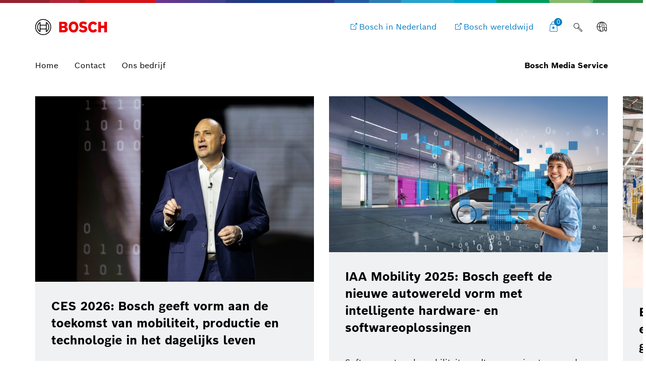

--- FILE ---
content_type: text/html;charset=UTF-8
request_url: https://www.bosch-press.nl/pressportal/nl/nl/news/event/mobility-solutions/
body_size: 60834
content:
<!DOCTYPE html>

<!-- language tag de/en important for rendering language dependent formats -->
<html data-country="nl" data-language="nl" lang="nl" xmlns="http://www.w3.org/1999/xhtml">
    <head>
        <meta charset="utf-8" />
        <meta content="IE=edge" http-equiv="X-UA-Compatible" />
        <meta content="width=device-width, initial-scale=1.0, maximum-scale=5" name="viewport" />
        <meta content="index,follow,archive" name="robots" />
        <meta content="rz5s9DdCYNe8ZuOTc2LrPCwibrt14ybKcifv4zAqP0I" name="google-site-verification" />
	    <meta content="Bosch Media Service bevat persberichten, persfoto&apos;s, video&apos;s en andere materialen die de rapportage over de Bosch Group ondersteunen." name="description" />
	    <meta content="Bosch Media Service" property="og:title" />
	    <meta content="Bosch Media Service bevat persberichten, persfoto&apos;s, video&apos;s en andere materialen die de rapportage over de Bosch Group ondersteunen." property="og:description" />
	    <meta content="/pressportal/nlnl/news/" property="og:url" /> 
	    <meta content="website" property="og:type" />
	    <meta content="Bosch Media Service Nederland" property="og:site_name" />
	    <meta content="summary_large_image" name="twitter:card" />
	    <meta content="@boschmediaservice" name="twitter:site" />
	    <meta content="@boschpresse" name="twitter:creator" />
	    <meta content="Bosch Media Service" name="twitter:title" />
	    <meta content="Bosch Media Service bevat persberichten, persfoto&apos;s, video&apos;s en andere materialen die de rapportage over de Bosch Group ondersteunen." name="twitter:description" />
	    <title>
	    	Bosch Media Service - Bosch Media Service Nederland
		</title>
	    <link href="/pressportal/nl/media/res/apple-touch-icon-180x180-precomposed.png" rel="apple-touch-icon-precomposed" sizes="180x180" />
	    <link href="/pressportal/nl/media/res/touch-icon-192x192.png" rel="apple-touch-icon-precomposed" sizes="192x192" />
	    <link href="/pressportal/nl/media/res/favicon.png" rel="shortcut icon" />
        <link href="/pressportal/nl/media/res/css/styles.css" rel="stylesheet" />
        <script src="/pressportal/nl/media/res/js/webfont.js"></script>
	    <script>
		    WebFontConfig = {
			    custom: {
				    families: ['Bosch Sans:n1,n4,n6'],
				    urls: ['/pressportal/nl/media/res/fonts/fonts.css']
			    }
			};
			WebFont.load(WebFontConfig);
		</script>
	<!-- Google Tag Manager -->	
	<script>
		window.dataLayer = window.dataLayer || [];
		window.dataLayer.push({"brand":"Bosch","businessSector":"COR","businessUnit":"COR","division":"COR","event":"Page Meta","name":"COR","pageCountry":"NL","pageId":"11357742","pageLanguage":"NL","pageName":"Bosch Media Service | Bosch Media Service Nederland","pageTemplate":"Tag_Manager","version":null});
	</script>
		<script>(function(w,d,s,l,i){w[l]=w[l]||[];w[l].push({'gtm.start':new Date().getTime(),event:'gtm.js'});
		var f=d.getElementsByTagName(s)[0],j=d.createElement(s),dl=l!='dataLayer'?'&amp;l='+l:'';
		j.async=true;j.src='https://www.googletagmanager.com/gtm.js?id='+i+dl;f.parentNode.insertBefore(j,f);})
		(window,document,'script','dataLayer','GTM-KZK6XGL');</script>
	<script>
			    function BoschPrivacyCallback_OnUpdate(consent) {
			        if (consent.analysis) {
			            /* Trigger GTM Event: bosch_privacy_update_<convenience|analysis|marketing>_<on|off> */
			            dataLayer.push({ event: "bosch_privacy_update_analysis_on" });
			        }
			        else{
			        	dataLayer.push({event: "bosch_privacy_update_analysis_off"});
			        }
			        /* AND / OR: */
			        if (consent.marketing) {
			            /* Trigger GTM Event: bosch_privacy_update_<convenience|analysis|marketing>_<on|off> */
			            dataLayer.push({ event: "bosch_privacy_update_marketing_on" });
			        }
			        else{
			        	dataLayer.push({event: "bosch_privacy_update_marketing_off"});
			        }
			    }
	</script>
	<!-- End Google Tag Manager -->
	<link href="https://www.googletagmanager.com/" rel="preconnect" />
	<!-- Google Tag Manager (noscript) -->
	<noscript></noscript><iframe height="0" src="https://www.googletagmanager.com/ns.html?id=GTM-KZK6XGL" style="display:none;visibility:hidden" width="0"></iframe>
	<!-- End Google Tag Manager (noscript) -->
		<link href="https://dock.ui.bosch.tech/" rel="preconnect" />
			<script id="consent-kit-settings" type="application/json">
				{
					"i18nOverride":{
						"nl-nl":
							{"footer":{"imprint":{"linkUrl":"/pressportal/nl/nl/imprint/provider.html"},"policy":{"linkUrl":"/pressportal/nl/nl/imprint/privacy-statement.html"}},"metadata":{"labels":{"labelEnglish":"Dutch (Netherlands)","labelNative":"Dutch (Netherlands)"},"locale":"nl-NL","locales":{"source":"nl-NL","target":"nl-NL"},"versions":{"source":"4.0","translation":"4.0"}},"purposeCategories":{"analysis":{"linkUrl":"/pressportal/nl/nl/imprint/privacy-statement.html"},"marketing":{"linkUrl":"/pressportal/nl/nl/press-release-35520.html"}}}
					}
				}
			</script>
    </head>
<body class="home-page">
		<!-- Usage of the Cookie Manager --> 
			<dock-privacy-settings consent-categories="marketing,analysis" disable-icons="false" link-url-analysis="/pressportal/nl/nl/imprint/privacy-statement.html" link-url-imprint="/pressportal/nl/nl/imprint/provider.html" link-url-marketing="/pressportal/nl/nl/press-release-35520.html" link-url-policy="/pressportal/nl/nl/imprint/privacy-statement.html" logging="silent"></dock-privacy-settings>
<div class="supergraphic fixed"></div>
<header class="main-header" id="top">
	<div class="container">
        <div class="top-row">
        	<div class="bosch-logo">
        		<a href="/pressportal/nl/nl/">
        			<img alt="Bosch Invented For Life Logo" height="32" src="/pressportal/nl/media/res/gfx/bosch-invented-for-life.svg" width="143" />
        		</a>
        	</div>
        	<nav class="nav-top">
	        		<a aria-label="Bosch in Nederland" class="bosch-com-button" href="http://www.bosch.nl/" target="_blank">
	                	<span class="icon icon-externallink"></span>
	                    <span class="text">Bosch in Nederland</span>
	                </a>
	        		<a aria-label="Bosch wereldwijd" class="bosch-com-button" href="https://www.bosch.com/en/" target="_blank">
	                	<span class="icon icon-externallink"></span>
	                    <span class="text">Bosch wereldwijd</span>
	                </a>
   				<a class="icon-button shopping-cart-icon" href="/pressportal/nl/nl/cart.html">
					<span class="icon icon-favorites">
        				<span class="basket-ammount">0</span>
        			</span>
        		</a>
<div class="main-search_form_new">
	<form action="/pressportal/nl/nl/suche.html" class="search-submit-form" method="get" role="search">
		<div class="a-text-field a-text-field--search">
			<input id="search-default" name="search" placeholder="Zoekterm" type="search" />
			<button class="a-text-field__icon-search" type="submit">
        		<i class="icon icon-search" title="Submit Search"></i>
        	</button>
        	<button class="a-text-field__icon-close" type="button">
        		<i class="icon icon-close" title="Close search"></i>
        	</button>
		</div>
	</form>
	<button class="a-text-field__icon-search-trigger" type="button">
		<i class="icon icon-search" title="Zoekterm gebruiken"></i>
	</button>
</div>

	<div class="language-selector-flyout__container">
		 <button aria-controls="language-selector-flyout" aria-haspopup="true" aria-label="Language selector" class="language-selector-flyout__toggle icon-button language-icon" id="language-selector-flyout__toggle">
			<span class="icon icon-globe-language"></span>
		</button>
		<div class="language-selector-flyout__wrapper">
	    	<div aria-labelledby="language-selector-flyout__toggle" class="language-selector-flyout__flyout collapsed" id="language-selector-flyout">
				<div class="language-selector-flyout__arrow-wrapper no-transitions">
					<div class="language-selector-flyout__arrow"></div>
				</div>
				<button aria-label="Close" class="language-selector-flyout__close" title="Close">
					<span>Close</span>
				</button>
				<div class="language-selector-flyout__content">
					<p>Select a language</p>
					<div class="a-dropdown">
						<select aria-label="Language selector" id="language-select-desktop">
										<option value="/pressportal/nl/en/">EN</option>
										<option selected="selected" value="/pressportal/nl/nl/">NL</option>
						</select>
					</div>
				</div>
			</div>
		</div>
	</div>
        		<button aria-haspopup="true" aria-label="Open main navigation" class="M-Main-Navigation__toggle" type="button">
        			<i class="icon icon-list-view-mobile"></i>
        			<i class="icon icon-close hidden"></i>
        		</button>
        	</nav>
        </div>
	    <div class="nav-bottom">
        	<nav class="navbar navbar-default">
        		<div class="tab-navigation-new">
        			<ol class="a-tab-navigation">
		                	<li class="a-tab-navigation__item">
        						<a class="a-tab-navigation__tab" href="/pressportal/nl/nl/" tabindex="0">
        							<span class="a-tab-navigation__tab-content">
        								<span class="a-tab-navigation__label">Home</span>
        							</span>
        						</a>
        					</li>
	               			<li class="a-tab-navigation__item">
        						<a class="a-tab-navigation__tab" href="/pressportal/nl/nl/contact.html" tabindex="0">
        							<span class="a-tab-navigation__tab-content">
        								<span class="a-tab-navigation__label">Contact</span>
        							</span>
        						</a>
        					</li>
                        	<li class="a-tab-navigation__item">
        						<a class="a-tab-navigation__tab" href="/pressportal/nl/nl/company-page.html" tabindex="0">
        							<span class="a-tab-navigation__tab-content">
        								<span class="a-tab-navigation__label">Ons bedrijf</span>
        							</span>
        						</a>
        					</li>
					</ol>
   				</div>
  				<span class="subbrand-identifier">
   					Bosch Media Service
   				</span>
   			</nav>
   		</div>   		
	</div>
</header>        
<div class="content content-bg">    
	<div class="container">
	<div class="stage-tiled-carousel size-medium">
		<div class="carousel-wrapper not-initialized no-transitions-on-children">
			<div class="swiper-main swiper-container">
				<div class="swiper-wrapper">
<div class="swiper-slide">
	<article class="stage-tile">
		<div class="stage-tile-image">
	<picture>
		<!--[if IE 9]>
		<video style="display: none;"><![endif]-->
			<source sizes="(max-width: 790px) 100vw, 60vw" srcset="/pressportal/nl/media/dam_images_nl/pi246c_bosch_ces_pressconference_20257_img_w555.jpg 555w,
					/pressportal/nl/media/dam_images_nl/pi246c_bosch_ces_pressconference_20257_img_w354.jpg 354w,
					/pressportal/nl/media/dam_images_nl/pi246c_bosch_ces_pressconference_20257_img_w466.jpg 466w,
					/pressportal/nl/media/dam_images_nl/pi246c_bosch_ces_pressconference_20257_img_w736.jpg 736w" />
		<!--[if IE 9]></video><![endif]-->
		<!-- a single pixel data source -->
		<img alt="Paul Thomas Bosch America Bosch at CES 2026 AI and innovation" draggable="false" loading="lazy" src="[data-uri]" />
	</picture>
		</div>
		<div class="stage-tile-content">
			<div class="stage-tile-text">
					<span>5 jan. 2026 | Persbericht</span>
							<h4> <a href="/pressportal/nl/nl/press-release-35520.html">CES 2026: Bosch geeft vorm aan de toekomst van mobiliteit, productie en technologie in het dagelijks leven </a>  </h4>
		        	<p>De symbiose tussen software en hardware stimuleert de vooruitgang</p>
			</div>
			<div class="stage-tile-cta">
 <a class="btn btn-primary" href="/pressportal/nl/nl/press-release-35520.html">Meer informatie hier</a>  
					<span>5 jan. 2026 | Persbericht</span>
			</div>
		</div>
	</article>
</div>
<div class="swiper-slide">
	<article class="stage-tile">
		<div class="stage-tile-image">
	<picture>
		<!--[if IE 9]>
		<video style="display: none;"><![endif]-->
			<source sizes="(max-width: 790px) 100vw, 60vw" srcset="/pressportal/nl/media/dam_images_nl/pi248_press_release_img_w555.jpg 555w,
					/pressportal/nl/media/dam_images_nl/pi248_press_release_img_w354.jpg 354w,
					/pressportal/nl/media/dam_images_nl/pi248_press_release_img_w466.jpg 466w,
					/pressportal/nl/media/dam_images_nl/pi248_press_release_img_w736.jpg 736w" />
		<!--[if IE 9]></video><![endif]-->
		<!-- a single pixel data source -->
		<img alt="IAA 2025" draggable="false" loading="lazy" src="[data-uri]" />
	</picture>
		</div>
		<div class="stage-tile-content">
			<div class="stage-tile-text">
					<span>8 sep. 2025</span>
							<h4> <a href="/pressportal/nl/nl/press-release-35333.html">IAA Mobility 2025: Bosch geeft de nieuwe autowereld vorm met intelligente hardware- en softwareoplossingen</a>  </h4>
		        	<p>Softwaregestuurde mobiliteit wordt een groeimotor voor de mobiliteitsactiviteiten van Bosch</p>
			</div>
			<div class="stage-tile-cta">
 <a class="btn btn-primary" href="/pressportal/nl/nl/press-release-35333.html">Meer informatie hier </a>  
					<span>8 sep. 2025</span>
			</div>
		</div>
	</article>
</div>
<div class="swiper-slide">
	<article class="stage-tile">
		<div class="stage-tile-image">
	<picture>
		<!--[if IE 9]>
		<video style="display: none;"><![endif]-->
			<source sizes="(max-width: 790px) 100vw, 60vw" srcset="/pressportal/nl/media/dam_images_nl/aveiro-screen_img_w555.jpg 555w,
					/pressportal/nl/media/dam_images_nl/aveiro-screen_img_w354.jpg 354w,
					/pressportal/nl/media/dam_images_nl/aveiro-screen_img_w466.jpg 466w,
					/pressportal/nl/media/dam_images_nl/aveiro-screen_img_w736.jpg 736w" />
		<!--[if IE 9]></video><![endif]-->
		<!-- a single pixel data source -->
		<img alt="" draggable="false" loading="lazy" src="[data-uri]" />
	</picture>
		</div>
		<div class="stage-tile-content">
			<div class="stage-tile-text">
					<span>1 aug. 2025 | Persbericht</span>
							<h4> <a href="/pressportal/nl/nl/press-release-35203.html">Bosch wil in de verwarmings-, ventilatie- en airconditioningsector veel sneller groeien dan de markt</a>  </h4>
		        	<p>De grootste overname in de geschiedenis van de Bosch Groep is succesvol afgerond</p>
			</div>
			<div class="stage-tile-cta">
 <a class="btn btn-primary" href="/pressportal/nl/nl/press-release-35203.html">Meer informatie hier</a>  
					<span>1 aug. 2025 | Persbericht</span>
			</div>
		</div>
	</article>
</div>
<div class="swiper-slide">
	<article class="stage-tile">
		<div class="stage-tile-image">
	<picture>
		<!--[if IE 9]>
		<video style="display: none;"><![endif]-->
			<source sizes="(max-width: 790px) 100vw, 60vw" srcset="/pressportal/nl/media/dam_images_nl/pi11793nl/head2025_img_w555.jpg 555w,
					/pressportal/nl/media/dam_images_nl/pi11793nl/head2025_img_w354.jpg 354w,
					/pressportal/nl/media/dam_images_nl/pi11793nl/head2025_img_w466.jpg 466w,
					/pressportal/nl/media/dam_images_nl/pi11793nl/head2025_img_w736.jpg 736w" />
		<!--[if IE 9]></video><![endif]-->
		<!-- a single pixel data source -->
		<img alt="Bosch Vehicle Motion Management" draggable="false" loading="lazy" src="[data-uri]" />
	</picture>
		</div>
		<div class="stage-tile-content">
			<div class="stage-tile-text">
					<span>8 mei 2025 | Persbericht</span>
							<h4> <a href="/pressportal/nl/nl/press-release-34752.html">Bosch vertrouwt op zijn sterke punten als technologieleider</a>  </h4>
		        	<p>Bosch in Nederland sloot het boekjaar 2024 af met een geconsolideerde verkoop van 1,5 miljard euro, een daling van de verkoop met 1,8 procent op jaarbasis. &quot;De zwakke groei van de wereldeconomie be&#239;nvloedde ons resultaat in Nederland. Toch waren er ook lichtpunten, zoals bijvoorbeeld de goede resultaten van BSH Huishoudapparaten in de vastgoedmarkt&quot;.</p>
			</div>
			<div class="stage-tile-cta">
 <a class="btn btn-primary" href="/pressportal/nl/nl/press-release-34752.html">Meer informatie hier</a>  
					<span>8 mei 2025 | Persbericht</span>
			</div>
		</div>
	</article>
</div>
<div class="swiper-slide">
	<article class="stage-tile">
		<div class="stage-tile-image">
	<picture>
		<!--[if IE 9]>
		<video style="display: none;"><![endif]-->
			<source sizes="(max-width: 790px) 100vw, 60vw" srcset="/pressportal/nl/media/dam_images_nl/bbm-pm-los-key-visual-16-9-rgb-221110_img_w555.jpg 555w,
					/pressportal/nl/media/dam_images_nl/bbm-pm-los-key-visual-16-9-rgb-221110_img_w354.jpg 354w,
					/pressportal/nl/media/dam_images_nl/bbm-pm-los-key-visual-16-9-rgb-221110_img_w466.jpg 466w,
					/pressportal/nl/media/dam_images_nl/bbm-pm-los-key-visual-16-9-rgb-221110_img_w736.jpg 736w" />
		<!--[if IE 9]></video><![endif]-->
		<!-- a single pixel data source -->
		<img alt="Bosch Tech Day 2024" draggable="false" loading="lazy" src="[data-uri]" />
	</picture>
		</div>
		<div class="stage-tile-content">
			<div class="stage-tile-text">
					<span>19 jun. 2024 | Persbericht</span>
							<h4> <a href="/pressportal/nl/nl/press-release-33024.html">Bosch Tech Day 2024: ook met zijn software maakt Bosch 'Technologie voor het leven'</a>  </h4>
		        	<p>Software als drijfveer voor innovatie in alle sectoren</p>
			</div>
			<div class="stage-tile-cta">
 <a class="btn btn-primary" href="/pressportal/nl/nl/press-release-33024.html">Meer informatie hier</a>  
					<span>19 jun. 2024 | Persbericht</span>
			</div>
		</div>
	</article>
</div>
				</div>
				<div class="media-slider-controls">
					<div class="swiper-pagination"></div>
					<div class="swiper-button-prev icon icon-back-left"></div>
					<div class="swiper-button-next icon icon-forward-right"></div>
				</div>
			</div>
		</div>
	</div>
</div>
			<div class="module-intro home">
				<div class="container">
					<h2>
						Zoek &#38; vind:
							<br />media, releases en events om uw rapportage over de Bosch Group te ondersteunen.
					</h2>
				</div>
			</div>
	<div class="module-theme-filter" data-debug-mode="false" data-method="GET" data-url="/pressportal/search">
				<div class="module-intro">
					
				</div>
		<div class="module-filter-sources">
			<div class="filter-block">
				<div class="module-theme-filter-block-checklist" data-target="themes">
					<div class="row">
							<div class="col-sm-4">
								<div class="checkbox">
									<a data-value="0" id="0" href="/pressportal/nl/nl/news/event/two-wheeler/mobility-solutions/">
	                                 	Two Wheeler
	                                 </a>
	                                 
								</div>
							</div>
							<div class="col-sm-4">
								<div class="checkbox">
									<a data-value="13" id="13" href="/pressportal/nl/nl/news/event/business-economy/mobility-solutions/">
	                                 	Business/economy
	                                 </a>
	                                 
								</div>
							</div>
							<div class="col-sm-4">
								<div class="checkbox">
									<a data-value="12" id="12" href="/pressportal/nl/nl/news/event/history/mobility-solutions/">
	                                 	History
	                                 </a>
	                                 
								</div>
							</div>
							<div class="col-sm-4">
								<div class="checkbox">
									<a data-value="11" id="11" href="/pressportal/nl/nl/news/event/internet-of-things/mobility-solutions/">
	                                 	Internet of Things
	                                 </a>
	                                 
								</div>
							</div>
							<div class="col-sm-4">
								<div class="checkbox">
									<a data-value="10" id="10" href="/pressportal/nl/nl/news/event/commercial-vehicles/mobility-solutions/">
	                                 	Commercial vehicles
	                                 </a>
	                                 
								</div>
							</div>
							<div class="col-sm-4">
								<div class="checkbox">
									<a data-value="8" id="8" href="/pressportal/nl/nl/news/event/smart-home/mobility-solutions/">
	                                 	Smart Home
	                                 </a>
	                                 
								</div>
							</div>
							<div class="col-sm-4">
								<div class="checkbox">
									<a data-value="7" id="7" href="/pressportal/nl/nl/news/event/electrified-mobility/mobility-solutions/">
	                                 	Electrified mobility
	                                 </a>
	                                 
								</div>
							</div>
							<div class="col-sm-4">
								<div class="checkbox">
									<a data-value="6" id="6" href="/pressportal/nl/nl/news/event/sustainability/mobility-solutions/">
	                                 	Sustainability
	                                 </a>
	                                 
								</div>
							</div>
							<div class="col-sm-4">
								<div class="checkbox">
									<a data-value="4" id="4" href="/pressportal/nl/nl/news/event/powertrain-systems/mobility-solutions/">
	                                 	Powertrain systems
	                                 </a>
	                                 
								</div>
							</div>
							<div class="col-sm-4">
								<div class="checkbox">
									<a data-value="2" id="2" href="/pressportal/nl/nl/news/event/research/mobility-solutions/">
	                                 	Research
	                                 </a>
	                                 
								</div>
							</div>
							<div class="col-sm-4">
								<div class="checkbox">
									<a data-value="1" id="1" href="/pressportal/nl/nl/news/event/industry-4.0/mobility-solutions/">
	                                 	Industry 4.0
	                                 </a>
	                                 
								</div>
							</div>
							<div class="col-sm-4">
								<div class="checkbox">
									<a data-value="9" id="9" href="/pressportal/nl/nl/news/event/working-at-bosch/mobility-solutions/">
	                                 	Working at Bosch
	                                 </a>
	                                 
								</div>
							</div>
							<div class="col-sm-4">
								<div class="checkbox">
									<a data-value="5" id="5" href="/pressportal/nl/nl/news/event/connected-mobility/mobility-solutions/">
	                                 	Connected mobility
	                                 </a>
	                                 
								</div>
							</div>
							<div class="col-sm-4">
								<div class="checkbox">
									<a data-value="3" id="3" href="/pressportal/nl/nl/news/event/automated-mobility/mobility-solutions/">
	                                 	Automated mobility
	                                 </a>
	                                 
								</div>
							</div>
							<div class="col-sm-4">
								<div class="checkbox">
									<a data-value="18944" id="18944" href="/pressportal/nl/nl/news/event/artificial-intelligence/mobility-solutions/">
	                                 	Artificial Intelligence
	                                 </a>
	                                 
								</div>
							</div>
					</div>
				</div>
			</div>
			<div class="filter-block">
				<div class="module-theme-filter-block-checklist" data-target="units">
					<div class="row">
							<div class="col-sm-4">
								<div class="checkbox">
									<a data-value="49" id="49" href="/pressportal/nl/nl/news/event/thermotechnology/">
		                               Thermotechnology
		                            </a>
		                            
								</div>
							</div>
							<div class="col-sm-4">
								<div class="checkbox">
									<a data-value="58" id="58" href="/pressportal/nl/nl/news/event/connected-devices-and-solutions/">
		                               Connected Devices and Solutions
		                            </a>
		                            
								</div>
							</div>
							<div class="col-sm-4">
								<div class="checkbox">
									<a data-value="56" id="56" href="/pressportal/nl/nl/news/event/sensortec-akustica/">
		                               Sensortec, Akustica
		                            </a>
		                            
								</div>
							</div>
							<div class="col-sm-4">
								<div class="checkbox">
									<a data-value="38" id="38" href="/pressportal/nl/nl/news/event/energy-and-building-technology/">
		                               Energy and Building Technology
		                            </a>
		                            
								</div>
							</div>
							<div class="col-sm-4">
								<div class="checkbox">
									<a data-value="54" id="54" href="/pressportal/nl/nl/news/event/venture-capital/">
		                               Venture Capital
		                            </a>
		                            
								</div>
							</div>
							<div class="col-sm-4">
								<div class="checkbox">
									<a data-value="55" id="55" href="/pressportal/nl/nl/news/event/energy-and-building-solutions/">
		                               Energy and Building Solutions
		                            </a>
		                            
								</div>
							</div>
							<div class="col-sm-4">
								<div class="checkbox">
									<a data-value="47" id="47" href="/pressportal/nl/nl/news/event/automotive-aftermarket/">
		                               Automotive Aftermarket
		                            </a>
		                            
								</div>
							</div>
							<div class="col-sm-4">
								<div class="checkbox">
									<a data-value="51" id="51" href="/pressportal/nl/nl/news/event/smart-home/">
		                               Smart Home
		                            </a>
		                            
								</div>
							</div>
							<div class="col-sm-4">
								<div class="checkbox">
									<a data-value="53" id="53" href="/pressportal/nl/nl/news/event/healthcare/">
		                               Healthcare
		                            </a>
		                            
								</div>
							</div>
							<div class="col-sm-4">
								<div class="checkbox">
									<a data-value="42" id="42" href="/pressportal/nl/nl/news/event/energy-and-building-technology/">
		                               Energy and Building Technology
		                            </a>
		                            
								</div>
							</div>
							<div class="col-sm-4">
								<div class="checkbox">
									<a data-value="44" id="44" href="/pressportal/nl/nl/news/event/security-systems/">
		                               Security Systems
		                            </a>
		                            
								</div>
							</div>
							<div class="col-sm-4">
								<div class="checkbox">
									<a data-value="45" id="45" href="/pressportal/nl/nl/news/event/mobility-solutions/" class="checked">
		                               Mobility Solutions
		                            </a>
		                            
								</div>
							</div>
							<div class="col-sm-4">
								<div class="checkbox">
									<a data-value="40" id="40" href="/pressportal/nl/nl/news/event/mobility-solutions/">
		                               Power Tools
		                            </a>
		                            
								</div>
							</div>
							<div class="col-sm-4">
								<div class="checkbox">
									<a data-value="39" id="39" href="/pressportal/nl/nl/news/event/mobility-solutions/">
		                               Packaging Technology
		                            </a>
		                            
								</div>
							</div>
							<div class="col-sm-4">
								<div class="checkbox">
									<a data-value="385" id="385" href="/pressportal/nl/nl/news/event/mobility-solutions/">
		                               Product News
		                            </a>
		                            
								</div>
							</div>
							<div class="col-sm-4">
								<div class="checkbox">
									<a data-value="59" id="59" href="/pressportal/nl/nl/news/event/mobility-solutions/">
		                               Service Solutions
		                            </a>
		                            
								</div>
							</div>
							<div class="col-sm-4">
								<div class="checkbox">
									<a data-value="57" id="57" href="/pressportal/nl/nl/news/event/mobility-solutions/">
		                               Software Innovations
		                            </a>
		                            
								</div>
							</div>
							<div class="col-sm-4">
								<div class="checkbox">
									<a data-value="384" id="384" href="/pressportal/nl/nl/news/event/mobility-solutions/">
		                               Corporate News
		                            </a>
		                            
								</div>
							</div>
							<div class="col-sm-4">
								<div class="checkbox">
									<a data-value="43" id="43" href="/pressportal/nl/nl/news/event/mobility-solutions/">
		                               eBike Systems
		                            </a>
		                            
								</div>
							</div>
							<div class="col-sm-4">
								<div class="checkbox">
									<a data-value="41" id="41" href="/pressportal/nl/nl/news/event/mobility-solutions/">
		                               Bosch Groep
		                            </a>
		                            
								</div>
							</div>
					</div>
				</div>
			</div>
			<div class="filter-block">
				<div class="module-theme-filter-block-checklist" data-target="regions">
					<div class="row">
					</div>
				</div>
			</div>
			<div class="filter-block">
				<div class="module-filter-block-period" data-target="period">
					<div class="row">
						<div class="col-sm-6 period-column">
							<label>Periode</label>
							<div class="input-group">
								<select class="form-control selectpicker period hide-label" name="period">
									<option value="day">Gelieve te selecteren</option>
									<option value="week">Deze week</option>
									<option value="lastweek">Vorige week</option>
									<option value="month">Deze maand</option>
									<option value="quarter">Dit kwartaal</option>
									<option value="year">Dit jaar</option>
								</select>
							</div>
						</div>
						<div class="col-sm-4">
							<label>van</label>
							<div class="input-group date date-from" id="from">
								<input class="form-control" data-url="" placeholder="DD/MM/YYYY" type="text" />
								<p class="input-group-addon addon-icon">
									<span class="icon icon-calendar"></span>
								</p>
							</div>
						</div>
						<div class="col-sm-4">
							<label>tot</label>
							<div class="input-group date date-to" id="to">
								<input class="form-control" data-url="" placeholder="DD/MM/YYYY" type="text" />
								<p class="input-group-addon addon-icon">
									<span class="icon icon-calendar"></span>
								</p>
							</div>
						</div>
					</div>
				</div>
			</div>
			<div class="filter-block">
				<div class="module-theme-filter-block-checklist" data-target="types">
					<div class="row">
						<div class="col-sm-4">
							<div class="checkbox">
								<a data-value="69" id="69" href="/pressportal/nl/nl/news/foto/mobility-solutions/">
									Foto
								</a>
									
							</div>
						</div>
						<div class="col-sm-4">
							<div class="checkbox">
								<a data-value="448" id="448" href="/pressportal/nl/nl/news/persbericht/mobility-solutions/">
									Persbericht
								</a>
									
							</div>
						</div>
						<div class="col-sm-4">
							<div class="checkbox">
								<a data-value="67" id="67" href="/pressportal/nl/nl/news/presentatie/mobility-solutions/">
									Presentatie
								</a>
									
							</div>
						</div>
						<div class="col-sm-4">
							<div class="checkbox">
								<a data-value="74" id="74" href="/pressportal/nl/nl/news/perskit/mobility-solutions/">
									Perskit
								</a>
									
							</div>
						</div>
						<div class="col-sm-4">
							<div class="checkbox">
								<a data-value="72" id="72" href="/pressportal/nl/nl/news/factsheet/mobility-solutions/">
									Factsheet
								</a>
									
							</div>
						</div>
						<div class="col-sm-4">
							<div class="checkbox">
								<a data-value="71" id="71" href="/pressportal/nl/nl/news/event/mobility-solutions/" class="checked">
									Event
								</a>
									
							</div>
						</div>
						<div class="col-sm-4">
							<div class="checkbox">
								<a data-value="68" id="68" href="/pressportal/nl/nl/news/event/mobility-solutions/">
									Vid&#233;o
								</a>
									
							</div>
						</div>
						<div class="col-sm-4">
							<div class="checkbox">
								<a data-value="66" id="66" href="/pressportal/nl/nl/news/event/mobility-solutions/">
									Infografiek
								</a>
									
							</div>
						</div>
					</div>
				</div>
			</div>
			<div class="filter-block">
				<div class="input-group" data-target="sort-type">
					<select class="form-control selectpicker sort-type" id="sort-type" name="sort-type" title="Sorteer op &#8230;">
						<option value="relevance">Score</option>
						<option value="date">Datum</option>
					</select>
				</div>
			</div>
			<div class="filter-block">
				<div class="items-found" data-target="items-count">
					<span class="count">0</span>
					Media
				</div>
			</div>
			<div class="filter-block">
				<div class="module-search-form" data-target="search">
					<form action="" class="search-form" method="get" role="search"> 
						<div class="search-form-track">
							<div class="form-group">
								<input autocomplete="off" class="search-form-input" id="theme-filter-search" name="search" placeholder="Zoekterm" type="text" />
								<button class="icon icon-search" type="submit">
									<span class="sr-only">search icon</span>
								</button>
							</div>
						</div>
						<button class="icon icon-close" type="button">
							<span class="sr-only">close icon</span>
						</button>
					</form>
				</div>
			</div>
		</div>
			<div class="theme-filter-views">
		<div class="module-filter-layout-mobile filter-layout hidden-sm hidden-md hidden-lg">
			<div class="container">
				<div class="mobile-filter-header">
					<div class="navbar">
						<div class="row">
							<div class="col-xs-5">
								<div class="filter-block items-count"></div>
							</div>
							<div class="col-xs-7">
								<div class="filter-toggle tab">
									<i class="icon icon-list-view"></i>
									Filter
									<span class="filter-count total"></span>
								</div>
								<span class="search-toggle tab icon icon-search">Zoekterm</span>
							</div>
						</div>
					</div>
				</div>
				<div class="foldable-content">
					<div class="carousel slide" data-interval="false">
						<div class="carousel-inner">
							<div class="item active">
								<div class="filter-container-content">
									<div aria-multiselectable="true" class="panel-group" id="mobile-filter-accordion" role="tablist">
										<div class="panel panel-default">
											<div class="panel-heading collapsible" id="themes-heading" role="tab">
												<h4 class="panel-title">
													<a aria-controls="collapseOne" aria-expanded="false" class="collapsed" data-parent="#mobile-filter-accordion" data-toggle="collapse" href="#themes-panel" role="button">Topic<span class="filter-count themes"></span>
													</a>
												</h4>
											</div>
											<div aria-labelledby="#themes-heading" class="panel-collapse collapse " id="themes-panel" role="tabpanel">
												<div class="panel-body">
													<div class="filter-block themes"></div>
												</div>
											</div>
										</div>
										<div class="panel panel-default">
											<div class="panel-heading collapsible" id="units-heading" role="tab">
												<h4 class="panel-title">
													<a aria-controls="collapseOne" aria-expanded="false" class="collapsed" data-parent="#mobile-filter-accordion" data-toggle="collapse" href="#units-panel" role="button">Gebied<span class="filter-count units"></span>
													</a>
												</h4>
											</div>
											<div aria-labelledby="#units-heading" class="panel-collapse collapse " id="units-panel" role="tabpanel">
												<div class="panel-body">
													<div class="filter-block units"></div>
												</div>
											</div>
										</div>
										<div class="panel panel-default">
											<div class="panel-heading collapsible" id="regions-heading" role="tab">
												<h4 class="panel-title">
													<a aria-controls="collapseOne" aria-expanded="false" class="collapsed" data-parent="#mobile-filter-accordion" data-toggle="collapse" href="#regions-panel" role="button">Regio<span class="filter-count regions"></span>
													</a>
												</h4>
											</div>
											<div aria-labelledby="#regions-heading" class="panel-collapse collapse " id="regions-panel" role="tabpanel">
												<div class="panel-body">
													<div class="filter-block regions"></div>
												</div>
											</div>
										</div>
										<div class="panel panel-default">
											<div class="panel-heading collapsible" id="period-heading" role="tab">
												<h4 class="panel-title">
													<a aria-controls="collapseOne" aria-expanded="false" class="collapsed" data-parent="#mobile-filter-accordion" data-toggle="collapse" href="#period-panel" role="button">Periode<span class="filter-count period"></span>
													</a>
												</h4>
											</div>
											<div aria-labelledby="#period-heading" class="panel-collapse collapse " id="period-panel" role="tabpanel">
												<div class="panel-body">
													<div class="filter-block period"></div>
												</div>
											</div>
										</div>
										<div class="panel panel-default">
											<div class="panel-heading collapsible" id="types-heading" role="tab">
												<h4 class="panel-title">
													<a aria-controls="collapseOne" aria-expanded="false" class="collapsed" data-parent="#mobile-filter-accordion" data-toggle="collapse" href="#types-panel" role="button">Type<span class="filter-count types"></span>
													</a>
												</h4>
											</div>
											<div aria-labelledby="#types-heading" class="panel-collapse collapse " id="types-panel" role="tabpanel">
												<div class="panel-body">
													<div class="filter-block types"></div>
												</div>
											</div>
										</div>
									</div>
									<div class="filter-block sort-type collapsible" style="display:none;"></div>
									<span class="filter-toggle">Sluit filters</span>
								</div>
							</div>
							<div class="item">
								<div class="filter-block search"></div>
							</div>
						</div>
					</div>
				</div>
				<div class="module-filter-references clearfix">
					<ul class="filter-references list-unstyled">
						<li class="reset-filter">
							<a class="btn-reset-filter">
				                <i class="icon icon-reset"></i>
				                Alle filters verwijderen
				            </a>
						</li>
					</ul>
				</div>
			</div>
		</div>
		<div class="module-filter-layout-desktop filter-layout hidden-xs">
			<div class="navbar">
				<div class="container">
					<div class="navbar-wrapper">
						<div class="row">
							<div class="col-sm-12">
								<div class="navbar-space-between">
									<div class="filter-block items-count"></div>
									<div class="filter-block search"></div>
									<div class="filter-toggle tab">
										<i class="icon icon-list-view"></i>
										Filter
										<span class="filter-count total"></span>
									</div>
									<div class="filter-block sort-type" style="display:none;"></div>
								</div>
							</div>
						</div>
					</div>
				</div>
			</div>
			<div class="container">
				<div class="foldable-content">
					<div class="filter-container-content">
						<div class="row">
							<div class="col-sm-3 categories">
								<div class="filter-topics btn-group-vertical">
									<button class="btn btn-link" data-filter-type="themes" type="button">
										Topic
										<span class="filter-count themes"></span>
									</button>
									<button class="btn btn-link" data-filter-type="units" type="button">
										Gebied
										<span class="filter-count units"></span>
									</button>
									<button class="btn btn-link" data-filter-type="regions" type="button">
										Regio
										<span class="filter-count regions"></span>
									</button>
									<button class="btn btn-link" data-filter-type="period" type="button">
										Periode
										<span class="filter-count period"></span>
									</button>
									<button class="btn btn-link" data-filter-type="types" type="button">
										Type
										<span class="filter-count types"></span>
									</button>
								</div>
							</div>
							<div class="col-sm-9">
								<div class="filter-block-track">
									<div class="filter-block themes"></div>
									<div class="filter-block units"></div>
									<div class="filter-block regions"></div>
									<div class="filter-block period"></div>
									<div class="filter-block types"></div>
								</div>
							</div>
						</div>
						<div class="filter-block date-select"></div>
						<button class="filter-toggle">Sluit filters</button>
					</div>
				</div>
				<div class="module-filter-references clearfix">
					<ul class="filter-references list-unstyled">
						<li class="reset-filter">
							<a class="btn-reset-filter">
				                <i class="icon icon-reset"></i>
				                Alle filters verwijderen
				            </a>
						</li>
					</ul>
				</div>
			</div>
		</div>
	</div>

<div class="module-theme-grid">
	<div class="container">
		<div class="regular-themes" data-themes-count-url="/pressportal/search/count" data-themes-url="/pressportal/search">
			<div class="themes-container themes-row use-isotope" style="position: relative; height: 2141.12px; min-height: initial;">
				<!-- Themes will be rendered by mustache -->
				
			</div>
		</div>
		<div class="load-more-button-container hidden">
			<a class="btn btn-default load-more-button" href="#">
				<span class="icon icon-load icon-x2"></span>
				<span class="btn-label">Toon meer resultaten</span>
			</a>
        </div>
	</div>
</div> 
			<script>
				var selected = [];
			    var filter = {'66':{'checked':false,'seoUrl':'/pressportal/nl/nl/news/event/mobility-solutions/'},'44':{'checked':false,'seoUrl':'/pressportal/nl/nl/news/event/security-systems/'},'67':{'checked':false,'seoUrl':'/pressportal/nl/nl/news/presentatie/mobility-solutions/'},'45':{'checked':true,'seoUrl':'/pressportal/nl/nl/news/event/mobility-solutions/'},'68':{'checked':false,'seoUrl':'/pressportal/nl/nl/news/event/mobility-solutions/'},'69':{'checked':false,'seoUrl':'/pressportal/nl/nl/news/foto/mobility-solutions/'},'47':{'checked':false,'seoUrl':'/pressportal/nl/nl/news/event/automotive-aftermarket/'},'49':{'checked':false,'seoUrl':'/pressportal/nl/nl/news/event/thermotechnology/'},'70':{'checked':false,'seoUrl':'/pressportal/nl/nl/news/curriculum-vitae/mobility-solutions/'},'71':{'checked':true,'seoUrl':'/pressportal/nl/nl/news/event/mobility-solutions/'},'72':{'checked':false,'seoUrl':'/pressportal/nl/nl/news/factsheet/mobility-solutions/'},'73':{'checked':false,'seoUrl':'/pressportal/nl/nl/news/publicatie/mobility-solutions/'},'51':{'checked':false,'seoUrl':'/pressportal/nl/nl/news/event/smart-home/'},'74':{'checked':false,'seoUrl':'/pressportal/nl/nl/news/perskit/mobility-solutions/'},'53':{'checked':false,'seoUrl':'/pressportal/nl/nl/news/event/healthcare/'},'10':{'checked':false,'seoUrl':'/pressportal/nl/nl/news/event/commercial-vehicles/mobility-solutions/'},'54':{'checked':false,'seoUrl':'/pressportal/nl/nl/news/event/venture-capital/'},'11':{'checked':false,'seoUrl':'/pressportal/nl/nl/news/event/internet-of-things/mobility-solutions/'},'55':{'checked':false,'seoUrl':'/pressportal/nl/nl/news/event/energy-and-building-solutions/'},'12':{'checked':false,'seoUrl':'/pressportal/nl/nl/news/event/history/mobility-solutions/'},'56':{'checked':false,'seoUrl':'/pressportal/nl/nl/news/event/sensortec-akustica/'},'13':{'checked':false,'seoUrl':'/pressportal/nl/nl/news/event/business-economy/mobility-solutions/'},'57':{'checked':false,'seoUrl':'/pressportal/nl/nl/news/event/mobility-solutions/'},'58':{'checked':false,'seoUrl':'/pressportal/nl/nl/news/event/connected-devices-and-solutions/'},'59':{'checked':false,'seoUrl':'/pressportal/nl/nl/news/event/mobility-solutions/'},'38':{'checked':false,'seoUrl':'/pressportal/nl/nl/news/event/energy-and-building-technology/'},'39':{'checked':false,'seoUrl':'/pressportal/nl/nl/news/event/mobility-solutions/'},'384':{'checked':false,'seoUrl':'/pressportal/nl/nl/news/event/mobility-solutions/'},'0':{'checked':false,'seoUrl':'/pressportal/nl/nl/news/event/two-wheeler/mobility-solutions/'},'385':{'checked':false,'seoUrl':'/pressportal/nl/nl/news/event/mobility-solutions/'},'1':{'checked':false,'seoUrl':'/pressportal/nl/nl/news/event/industry-4.0/mobility-solutions/'},'2':{'checked':false,'seoUrl':'/pressportal/nl/nl/news/event/research/mobility-solutions/'},'3':{'checked':false,'seoUrl':'/pressportal/nl/nl/news/event/automated-mobility/mobility-solutions/'},'4':{'checked':false,'seoUrl':'/pressportal/nl/nl/news/event/powertrain-systems/mobility-solutions/'},'5':{'checked':false,'seoUrl':'/pressportal/nl/nl/news/event/connected-mobility/mobility-solutions/'},'6':{'checked':false,'seoUrl':'/pressportal/nl/nl/news/event/sustainability/mobility-solutions/'},'7':{'checked':false,'seoUrl':'/pressportal/nl/nl/news/event/electrified-mobility/mobility-solutions/'},'448':{'checked':false,'seoUrl':'/pressportal/nl/nl/news/persbericht/mobility-solutions/'},'8':{'checked':false,'seoUrl':'/pressportal/nl/nl/news/event/smart-home/mobility-solutions/'},'9':{'checked':false,'seoUrl':'/pressportal/nl/nl/news/event/working-at-bosch/mobility-solutions/'},'40':{'checked':false,'seoUrl':'/pressportal/nl/nl/news/event/mobility-solutions/'},'41':{'checked':false,'seoUrl':'/pressportal/nl/nl/news/event/mobility-solutions/'},'18944':{'checked':false,'seoUrl':'/pressportal/nl/nl/news/event/artificial-intelligence/mobility-solutions/'},'42':{'checked':false,'seoUrl':'/pressportal/nl/nl/news/event/energy-and-building-technology/'},'43':{'checked':false,'seoUrl':'/pressportal/nl/nl/news/event/mobility-solutions/'}};
				for(var t in filter) {
					if(filter[t].checked) {
						selected.push(t);
					}
				}
				var deeplinkData = {
					"themes": JSON.stringify(selected), // Ids of selected checkboxes within their group or as one large id-list, both possible.
					"from": "", // ISO 8601 JJJJ-MM-TT date format.
					"to": "", // ISO 8601 JJJJ-MM-TT date format.
					"theme-filter-search": "", // Search term if exists. Default "" 
					"sort-type": "" // "date" or "relevance". Default ""
				};
			</script>
	</div>

</div>
<footer class="footer">
    <div class="module-search-area">
    	<div class="container">
    		<div class="row">
    			<div class="col-sm-6">
    				<h4>
    					Ben je nog steeds op zoek naar iets?
    				</h4>
    			</div>
    			<div class="col-sm-6">
    				<div class="module-search-form" data-target="">
    					<form action="/pressportal/nl/nl/suche.html" class="search-form" method="get" role="search">
    						<div class="search-form-track">
    							<div class="form-group">
    								<input class="search-form-input" name="search" placeholder="Zoek" type="text" />
    								<button class="icon icon-search" type="submit">
    									<span class="sr-only">search icon</span>
    								</button>
    							</div>
    						</div>
    						<button class="icon icon-close" type="button">
    							<span class="sr-only">close icon</span>
    						</button>
    					</form>
    				</div>
    			</div>
    		</div>
    	</div>
    </div>
	<div class="container">
		<div class="row">
			 <div class="col-sm-6">
             	<div class="footer-claim">Bosch Media Service</div>
             </div>
             <div class="col-sm-6">
             	<div class="social-media">
                	<ul class="list-inline">
                        	<li>
                                <a href="https://www.facebook.com/BoschGlobal" target="_blank">
                                	<span class="icon icon-facebook-frame"></span>
                                	<span class="sr-only">Facebook</span>
                            	</a>
                            </li>
                       		<li>
                       			<a href="https://twitter.com/BoschNederland" target="_blank">
                       				<span class="icon icon-twitter-x-frame"></span>
                       				<span class="sr-only">Twitter</span>
                       			</a>
                       		</li>
               				<li>
               					<a href="https://www.youtube.com/user/BoschGlobal" target="_blank">
               						<span class="icon icon-youtube-frame"></span>
               						<span class="sr-only">Youtube</span>
               					</a>
               				</li>
                	</ul>
             	</div>
             </div>
		</div>
	</div>
	<div class="container">
		<div class="row">
			<div class="col-lg-12">
				<div class="copyright-line">
					<div class="copyright-company">
						&copy; Robert Bosch GmbH
					</div>
					<ul class="list-inline">	
									<li>
<a class="link link-default" href="http://www.bosch.nl/" rel="noopener noreferrer">Bosch in Nederland</a>					
									</li>
									<li>
<a class="link link-default" href="https://www.bosch.com/" rel="noopener noreferrer">Bosch wereldwijd</a>					
									</li>
									<li>
<a class="link link-default" href="/pressportal/nl/nl/imprint/privacy-statement.html">Privacy-verklaring</a>					
									</li>
									<li>
										<a aria-label="Privacy-instellingen" class="link link-default" href="" onClick="showDockPrivacySettings(); return false;" target="_self">Privacy-instellingen</a>
									</li>
					</ul>
					<a href="#top" id="top-link"><span class="icon icon-up"></span><span class="sr-only">back to top</span></a>
				</div>
			</div>
    	</div>
	</div>
</footer>
<script id="theme-filter-reference-template" type="text/x-tmpl-mustache">
	<li>
		<div class="filter-reference-label" data-ref-id="{{refId}}">
			{{title}}
			<span class="icon icon-close"></span>
		</div>
	</li>
</script>
<script id="theme-template" type="text/x-tmpl-mustache">
	<div class="module-theme theme-custom-grid">
		<div class="theme-wrapper">
			<a href="{{url}}" class="theme-container">
				{{#image.srcDesktop}}
					<div class="theme-image-wrapper">
						<div class="theme-image-cropper">
							<img class="theme-image"
							     alt="{{image.alt}}"
							     src="[data-uri]"
							     srcset="{{image.srcMobile}} 386w,
							             {{image.srcTablet}} 772w,
							             {{image.srcDesktop}} 1182w"
							     sizes="(min-width: 1200px) 386px,
							            (min-width: 767px) 347px,
							            calc(100vw - 20px)"
							     loading="lazy"/>
						</div>
					</div>
				{{/image.srcDesktop}}
				<div class="theme-content">
					<p class="theme-date copy-small">
						{{meta.date}}
					</p>
					<p class="theme-type copy-small">
						{{meta.mediatype}}
					</p>
					<h4 class="theme-title">
						{{title}}
						{{#title}}
							<span class="icon icon-forward-right"></span>
						{{/title}}
					</h4>
				</div>
			</a>
			<div class="tag-wrapper">
				<a href="{{hashTagList.0.url}}">
					<p class="theme-tag copy-small">
						{{hashTagList.0.name}}
					</p>
				</a>
			</div>
			<div class="module-theme-actions theme-actions-icons-only">
				<ul class="list-unstyled">
					<li>
						<a class="theme-action btn-collect" href="#" data-item-id="{{id}}" title="Toevoegen">
							<span class="icon icon-favorites"></span>
							<span class="btn-text" data-inactive="Toegevoegd " data-active="Toevoegen">Toevoegen</span>
						</a>
					</li>
					<li>
						<a class="theme-action" href="{{downloadUrl}}" target="_blank" title="Download persbericht">
							<span class="icon icon-download-frame"></span>
							<span class="btn-text">Download persbericht</span>
						</a>
					</li>
					<li>
						<a class="theme-action action-share" href="#" title="Deel persbericht">
							<span class="icon icon-share"></span>
							<span class="btn-text">Deel persbericht</span>
						</a>
						<div class="share-links">
							<ul class="list-unstyled">
								<li>
									<a class="icon-facebook" href="https://www.facebook.com/sharer/sharer.php?u={{url}}" target="_blank">Delen via Facebook</a>
								</li>
								<li>
									<a class="icon-twitter-x" href="https://twitter.com/intent/tweet?url={{url}}&amp;text={{title}}" target="_blank">Tweet</a>
								</li>
								<li>
									<a class="icon-linkedin" href="https://www.linkedin.com/shareArticle?url={{url}}&amp;title={{title}}" target="_blank">LinkedIn</a>
								</li>
							</ul>
						</div>
					</li>
				</ul>
			</div>
		</div>
	</div>
</script>
<!-- Keep in sync with theme-verbose.handlebars and the included theme-actions.handlebars -->
<script id="theme-verbose-template" type="text/x-tmpl-mustache">
	<div class="module-theme-verbose search-result row">
		<div class="col-md-12">
			<div class="module-theme">
				<div class="theme-wrapper">
					<a class="theme-container" href="{{url}}">
							<div class="theme-image-wrapper">
								<div class="theme-image-cropper">
									{{#image.srcDesktop}}
										<img class="theme-image"
										     alt="{{image.alt}}"
										     src="[data-uri]"
										     srcset="{{image.srcMobile}} 386w,
										             {{image.srcTablet}} 772w,
										             {{image.srcDesktop}} 1182w"
										     sizes="(min-width: 1200px) 386px,
										            (min-width: 767px) 347px,
										            calc(100vw - 20px)" 
										     loading="lazy"/>
									{{/image.srcDesktop}}
								</div>
							</div>
						<div class="theme-content">
							<p class="theme-date copy-small">
								{{meta.date}}
							</p>
							<p class="theme-type copy-small">
								{{meta.mediatype}}
							</p>
							<p class="theme-tag copy-small">
								{{meta.tag}}
							</p>
							<h4 class="theme-title">
								{{{title}}}
								{{#title}}<span class="icon icon-forward-right">
								</span>
								{{/title}}
							</h4>
							<p class="text">
								{{{textPreview}}}
							</p>
						</div>
					</a>
					<!-- Keep in sync with #theme-actions-markup -->
					<!-- Note that there are different versions for adding and removing themes. -->
					<div class="module-theme-actions theme-actions-icons-only">
						<ul class="list-unstyled">
							<li>
								<a class="theme-action btn-collect" href="#" data-item-id="{{id}}">
									<span class="icon icon-favorites"></span>
									<span class="btn-text" data-inactive="Toegevoegd " data-active="Toevoegen">Toevoegen</span>
								</a>
							</li>
							<li>
								<a class="theme-action" href="{{downloadUrl}}" target="_blank">
									<span class="icon icon-download-frame"></span>
									<span class="btn-text">Media downloaden</span>
								</a>
							</li>
							<li>
								<a class="theme-action action-share" href="#">
									<span class="icon icon-share"></span>
									<span class="btn-text">Deel persbericht</span>
								</a>
								<div class="share-links">
									<ul class="list-unstyled">
										<li>
											<a class="icon-facebook" href="https://www.facebook.com/sharer/sharer.php?u={{url}}" target="_blank">Delen via Facebook</a>
										</li>
										<li>
											<a class="icon-twitter-x" href="https://twitter.com/intent/tweet?url={{url}}&amp;text={{title}}" target="_blank">Tweet</a>
										</li>
										<li>
											<a class="icon-linkedin" href="https://www.linkedin.com/shareArticle?url={{url}}&amp;title={{title}}" target="_blank">LinkedIn</a>
										</li>
									</ul>
								</div>
							</li>
						</ul>
					</div>
				</div>
			</div>
		</div>
	</div>
</script>
<script id="theme-box-template" type="text/x-tmpl-mustache">
        <article class="theme">
            <a href="{{url}}" class="theme-box">
              {{#image}}
                {{#srcDesktop}}
                <div class="theme-box-image-warp">
                    <div class="theme-box-image-container">
                      <img
                          class="theme-image"
                          srcset="{{srcDesktop}} 386w, {{srcTablet}} 772w, {{srcMobile}} 1182w"
                          sizes="
                              (min-width: 1200px) 386px,
                              (min-width: 767px) 347px,
                              calc(100vw - 20px)"
                          src="[data-uri]"
                          alt="{{alt}}"
                          loading="lazy" />
                      </div>
                </div>
                {{/srcDesktop}}
              {{/image}}
                <div class="meta meta-list theme-meta">
                  {{#meta}}
                    {{#mediatype}}<div class="mediatype">{{mediatype}}</div>{{/mediatype}}
                    {{#date}}<span>{{date}}</span>{{/date}}
                    {{#unit}}<span>{{unit}}</span>{{/unit}}
                    {{#theme}}<span>{{theme}}</span>{{/theme}}
                  {{/meta}}
                </div>
                <h3 class="theme-title">{{title}}</h3>
                <div class="theme-buttons">
                    <div class="theme-meta-icons theme-icons">
                      {{#media}}
                        {{#document}}
                            <span class="icon icon-document"></span><span class="count">{{document}}</span>
                        {{/document}}
                        {{#photo}}
                            <span class="icon icon-imagery"></span><span class="count">{{photo}}</span>
                        {{/photo}}
                        {{#video}}
                            <span class="icon icon-video"></span><span class="count">{{video}}</span>
                        {{/video}}
                        {{#audio}}
                            <span class="icon icon-podium-speaker"></span><span class="count">{{audio}}</span>
                        {{/audio}}
                      {{/media}}
                    </div>
                    <div class="btn-collection">
                        <div data-href="{{url}}" class="btn btn-default btn-collect btn-lg" data-item-id="{{id}}">
                          <span class="icon icon-favorites"></span>
                          <span class="btn-text" data-inactive="Toegevoegd " data-active="Toevoegen">Toegevoegd </span>
                        </div>
                    </div>
                </div>
            </a>
        </article>
</script>
<script id="active-filter-buttons" type="text/x-tmpl-mustache">
	<li>
		<button type="button" class="btn btn-filter btn-filter-default scroll-element" data-filterid="{{filterid}}">
			{{filterlabel}}
			<span class="icon icon-close"></span>
		</button>
	</li>
</script>
<script async="async" src="/pressportal/nl/media/res/js/all.js"></script>
		<!-- Includes the Cookie Manager --> 
		<script src="https://dock.ui.bosch.tech/releases/4-latest/build/dock-privacy-settings.esm.js" type="module"></script> 	
		<script>
		    /* Get DOCK consents */
		    async function dockGetConsents() {
		        await customElements.whenDefined("dock-privacy-settings");
		        const dockPrivacySettings = document.querySelector("dock-privacy-settings");
		        return await dockPrivacySettings.consents;
		    }
			/* Show the DOCK dialog */
		     async function showDockPrivacySettings() {
		        await customElements.whenDefined("dock-privacy-settings");
		        const dockPrivacySettings = document.querySelector("dock-privacy-settings");
		        await dockPrivacySettings.setAttribute("visible", "true");
		    }
		</script>
	

</body></html>

--- FILE ---
content_type: text/css;charset=UTF-8
request_url: https://www.bosch-press.nl/pressportal/nl/media/res/css/styles.css
body_size: 560053
content:
@charset "UTF-8";@font-face{font-family:swiper-icons;src:url("data:application/font-woff;charset=utf-8;base64, [base64]//wADZ2x5ZgAAAywAAADMAAAD2MHtryVoZWFkAAABbAAAADAAAAA2E2+eoWhoZWEAAAGcAAAAHwAAACQC9gDzaG10eAAAAigAAAAZAAAArgJkABFsb2NhAAAC0AAAAFoAAABaFQAUGG1heHAAAAG8AAAAHwAAACAAcABAbmFtZQAAA/gAAAE5AAACXvFdBwlwb3N0AAAFNAAAAGIAAACE5s74hXjaY2BkYGAAYpf5Hu/j+W2+MnAzMYDAzaX6QjD6/4//Bxj5GA8AuRwMYGkAPywL13jaY2BkYGA88P8Agx4j+/8fQDYfA1AEBWgDAIB2BOoAeNpjYGRgYNBh4GdgYgABEMnIABJzYNADCQAACWgAsQB42mNgYfzCOIGBlYGB0YcxjYGBwR1Kf2WQZGhhYGBiYGVmgAFGBiQQkOaawtDAoMBQxXjg/wEGPcYDDA4wNUA2CCgwsAAAO4EL6gAAeNpj2M0gyAACqxgGNWBkZ2D4/wMA+xkDdgAAAHjaY2BgYGaAYBkGRgYQiAHyGMF8FgYHIM3DwMHABGQrMOgyWDLEM1T9/w8UBfEMgLzE////P/5//f/V/xv+r4eaAAeMbAxwIUYmIMHEgKYAYjUcsDAwsLKxc3BycfPw8jEQA/[base64]/uznmfPFBNODM2K7MTQ45YEAZqGP81AmGGcF3iPqOop0r1SPTaTbVkfUe4HXj97wYE+yNwWYxwWu4v1ugWHgo3S1XdZEVqWM7ET0cfnLGxWfkgR42o2PvWrDMBSFj/IHLaF0zKjRgdiVMwScNRAoWUoH78Y2icB/yIY09An6AH2Bdu/UB+yxopYshQiEvnvu0dURgDt8QeC8PDw7Fpji3fEA4z/PEJ6YOB5hKh4dj3EvXhxPqH/SKUY3rJ7srZ4FZnh1PMAtPhwP6fl2PMJMPDgeQ4rY8YT6Gzao0eAEA409DuggmTnFnOcSCiEiLMgxCiTI6Cq5DZUd3Qmp10vO0LaLTd2cjN4fOumlc7lUYbSQcZFkutRG7g6JKZKy0RmdLY680CDnEJ+UMkpFFe1RN7nxdVpXrC4aTtnaurOnYercZg2YVmLN/d/gczfEimrE/fs/bOuq29Zmn8tloORaXgZgGa78yO9/cnXm2BpaGvq25Dv9S4E9+5SIc9PqupJKhYFSSl47+Qcr1mYNAAAAeNptw0cKwkAAAMDZJA8Q7OUJvkLsPfZ6zFVERPy8qHh2YER+3i/BP83vIBLLySsoKimrqKqpa2hp6+jq6RsYGhmbmJqZSy0sraxtbO3sHRydnEMU4uR6yx7JJXveP7WrDycAAAAAAAH//wACeNpjYGRgYOABYhkgZgJCZgZNBkYGLQZtIJsFLMYAAAw3ALgAeNolizEKgDAQBCchRbC2sFER0YD6qVQiBCv/H9ezGI6Z5XBAw8CBK/m5iQQVauVbXLnOrMZv2oLdKFa8Pjuru2hJzGabmOSLzNMzvutpB3N42mNgZGBg4GKQYzBhYMxJLMlj4GBgAYow/P/PAJJhLM6sSoWKfWCAAwDAjgbRAAB42mNgYGBkAIIbCZo5IPrmUn0hGA0AO8EFTQAA") format("woff");font-weight:400;font-style:normal}:root{--swiper-theme-color:#007aff}.swiper-container{margin-left:auto;margin-right:auto;position:relative;overflow:hidden;list-style:none;padding:0;z-index:1}.swiper-container-vertical>.swiper-wrapper{flex-direction:column}.swiper-wrapper{position:relative;width:100%;height:100%;z-index:1;display:flex;transition-property:transform;box-sizing:content-box}.swiper-container-android .swiper-slide,.swiper-wrapper{transform:translate3d(0,0,0)}.swiper-container-multirow>.swiper-wrapper{flex-wrap:wrap}.swiper-container-multirow-column>.swiper-wrapper{flex-wrap:wrap;flex-direction:column}.swiper-container-free-mode>.swiper-wrapper{transition-timing-function:ease-out;margin:0 auto}.swiper-slide{flex-shrink:0;width:100%;height:100%;position:relative;transition-property:transform}.swiper-slide-invisible-blank{visibility:hidden}.swiper-container-autoheight,.swiper-container-autoheight .swiper-slide{height:auto}.swiper-container-autoheight .swiper-wrapper{align-items:flex-start;transition-property:transform,height}.swiper-container-3d{perspective:1200px}.swiper-container-3d .swiper-cube-shadow,.swiper-container-3d .swiper-slide,.swiper-container-3d .swiper-slide-shadow-bottom,.swiper-container-3d .swiper-slide-shadow-left,.swiper-container-3d .swiper-slide-shadow-right,.swiper-container-3d .swiper-slide-shadow-top,.swiper-container-3d .swiper-wrapper{transform-style:preserve-3d}.swiper-container-3d .swiper-slide-shadow-bottom,.swiper-container-3d .swiper-slide-shadow-left,.swiper-container-3d .swiper-slide-shadow-right,.swiper-container-3d .swiper-slide-shadow-top{position:absolute;left:0;top:0;width:100%;height:100%;pointer-events:none;z-index:10}.swiper-container-3d .swiper-slide-shadow-left{background-image:linear-gradient(to left,rgba(0,0,0,.5),rgba(0,0,0,0))}.swiper-container-3d .swiper-slide-shadow-right{background-image:linear-gradient(to right,rgba(0,0,0,.5),rgba(0,0,0,0))}.swiper-container-3d .swiper-slide-shadow-top{background-image:linear-gradient(to top,rgba(0,0,0,.5),rgba(0,0,0,0))}.swiper-container-3d .swiper-slide-shadow-bottom{background-image:linear-gradient(to bottom,rgba(0,0,0,.5),rgba(0,0,0,0))}.swiper-container-css-mode>.swiper-wrapper{overflow:auto;scrollbar-width:none;-ms-overflow-style:none}.swiper-container-css-mode>.swiper-wrapper::-webkit-scrollbar{display:none}.swiper-container-css-mode>.swiper-wrapper>.swiper-slide{scroll-snap-align:start start}.swiper-container-horizontal.swiper-container-css-mode>.swiper-wrapper{scroll-snap-type:x mandatory}.swiper-container-vertical.swiper-container-css-mode>.swiper-wrapper{scroll-snap-type:y mandatory}.h1,.h2,.h3,.h4,.h5,.h6,h1,h2,h3,h4,h5,h6{padding-bottom:.2em}div.content ul.square-bullets-list{list-style:none;margin-bottom:30px}div.content ul.square-bullets-list li{position:relative;margin-bottom:8px}div.content ul.square-bullets-list li:before{content:"";position:absolute;top:8px;left:-20px;background:#c1c7cc;width:8px;height:8px}.center-text{text-align:center}.big_text{line-height:1.4;font-size:20px;font-weight:300;margin:0 0 20px}.copy-small{font-size:12px;line-height:18px}.green-gradient-text{color:#70bf54;background:-webkit-linear-gradient(left,#70bf54 0,#00705c 100%);-webkit-background-clip:text;-webkit-text-fill-color:transparent}.purple-gradient-text{color:#b81e78;background:-webkit-linear-gradient(left,#b81e78 0,#4e2b8a 100%);-webkit-background-clip:text;-webkit-text-fill-color:transparent}.pink-gradient-text{color:#e11f26;background:-webkit-linear-gradient(left,#e11f26 0,#b81e78 100%);-webkit-background-clip:text;-webkit-text-fill-color:transparent}.blue-gradient-text{color:#009bd9;background:-webkit-linear-gradient(left,#00639a 0,#009bd9 100%);-webkit-background-clip:text;-webkit-text-fill-color:transparent}.violet-blue-gradient-text{color:#009bd9;background:-webkit-linear-gradient(left,#4e2b8a 0,#00639a 100%);-webkit-background-clip:text;-webkit-text-fill-color:transparent}/*! normalize.css v3.0.3 | MIT License | github.com/necolas/normalize.css */html{font-family:sans-serif;-ms-text-size-adjust:100%;-webkit-text-size-adjust:100%}body{margin:0}article,aside,details,figcaption,figure,footer,header,hgroup,main,menu,nav,section,summary{display:block}audio,canvas,progress,video{display:inline-block;vertical-align:baseline}audio:not([controls]){display:none;height:0}[hidden],template{display:none}a{background-color:transparent}a:active,a:hover{outline:0}abbr[title]{border-bottom:1px dotted}b,strong{font-weight:700}dfn{font-style:italic}h1{font-size:2em;margin:.67em 0}mark{background:#ff0;color:#000}small{font-size:80%}sub,sup{font-size:75%;line-height:0;position:relative;vertical-align:baseline}sup{top:-.5em}sub{bottom:-.25em}img{border:0}svg:not(:root){overflow:hidden}figure{margin:1em 40px}hr{box-sizing:content-box;height:0}pre{overflow:auto}code,kbd,pre,samp{font-family:monospace,monospace;font-size:1em}button,input,optgroup,select,textarea{color:inherit;font:inherit;margin:0}button{overflow:visible}button,select{text-transform:none}button,html input[type=button],input[type=reset],input[type=submit]{-webkit-appearance:button;cursor:pointer}button[disabled],html input[disabled]{cursor:default}button::-moz-focus-inner,input::-moz-focus-inner{border:0;padding:0}input{line-height:normal}input[type=checkbox],input[type=radio]{box-sizing:border-box;padding:0}input[type=number]::-webkit-inner-spin-button,input[type=number]::-webkit-outer-spin-button{height:auto}input[type=search]{-webkit-appearance:textfield;box-sizing:content-box}input[type=search]::-webkit-search-cancel-button,input[type=search]::-webkit-search-decoration{-webkit-appearance:none}fieldset{border:1px solid silver;margin:0 2px;padding:.35em .625em .75em}legend{border:0;padding:0}textarea{overflow:auto}optgroup{font-weight:700}table{border-collapse:collapse;border-spacing:0}td,th{padding:0}/*! Source: https://github.com/h5bp/html5-boilerplate/blob/master/src/css/main.css */@media print{*,:after,:before{background:0 0!important;color:#000!important;box-shadow:none!important;text-shadow:none!important}a,a:visited{text-decoration:underline}a[href]:after{content:" (" attr(href) ")"}abbr[title]:after{content:" (" attr(title) ")"}a[href^="#"]:after,a[href^="javascript:"]:after{content:""}blockquote,pre{border:1px solid #999;page-break-inside:avoid}thead{display:table-header-group}img,tr{page-break-inside:avoid}img{max-width:100%!important}h2,h3,p{orphans:3;widows:3}h2,h3{page-break-after:avoid}.navbar{display:none}.btn>.caret,.dropup>.btn>.caret{border-top-color:#000!important}.label{border:1px solid #000}.table{border-collapse:collapse!important}.table td,.table th{background-color:#fff!important}.table-bordered td,.table-bordered th{border:1px solid #ddd!important}}*{-webkit-box-sizing:border-box;-moz-box-sizing:border-box;box-sizing:border-box}:after,:before{-webkit-box-sizing:border-box;-moz-box-sizing:border-box;box-sizing:border-box}html{font-size:16px;-webkit-tap-highlight-color:transparent}body{font-family:"Bosch Sans",Helvetica,Arial,sans-serif;font-size:16px;line-height:1.66666666;color:#000;background-color:#fff}button,input,select,textarea{font-family:inherit;font-size:inherit;line-height:inherit}a{color:#007bc0;text-decoration:none}a:focus,a:hover{color:#00629a;text-decoration:none}a:focus{outline:2px solid #007bc0}figure{margin:0}img{vertical-align:middle}.img-responsive{display:block;max-width:100%;height:auto}.img-rounded{border-radius:0}.img-thumbnail{padding:4px;line-height:1.66666666;background-color:#fff;border:1px solid #ddd;border-radius:0;-webkit-transition:all .2s ease-in-out;-o-transition:all .2s ease-in-out;transition:all .2s ease-in-out;display:inline-block;max-width:100%;height:auto}.img-circle{border-radius:50%}hr{margin-top:26px;margin-bottom:26px;border:0;border-top:1px solid #eee}.sr-only{position:absolute;width:1px;height:1px;margin:-1px;padding:0;overflow:hidden;clip:rect(0,0,0,0);border:0}.sr-only-focusable:active,.sr-only-focusable:focus{position:static;width:auto;height:auto;margin:0;overflow:visible;clip:auto}[role=button]{cursor:pointer}.h1,.h2,.h3,.h4,.h5,.h6,h1,h2,h3,h4,h5,h6{font-family:"Bosch Sans",Helvetica,Arial,sans-serif;font-weight:100;line-height:1.1;color:inherit}.h1 .small,.h1 small,.h2 .small,.h2 small,.h3 .small,.h3 small,.h4 .small,.h4 small,.h5 .small,.h5 small,.h6 .small,.h6 small,h1 .small,h1 small,h2 .small,h2 small,h3 .small,h3 small,h4 .small,h4 small,h5 .small,h5 small,h6 .small,h6 small{font-weight:400;line-height:1;color:#777}.h1,.h2,.h3,h1,h2,h3{margin-top:26px;margin-bottom:13px}.h1 .small,.h1 small,.h2 .small,.h2 small,.h3 .small,.h3 small,h1 .small,h1 small,h2 .small,h2 small,h3 .small,h3 small{font-size:65%}.h4,.h5,.h6,h4,h5,h6{margin-top:13px;margin-bottom:13px}.h4 .small,.h4 small,.h5 .small,.h5 small,.h6 .small,.h6 small,h4 .small,h4 small,h5 .small,h5 small,h6 .small,h6 small{font-size:75%}.h1,h1{font-size:32px}.h2,h2{font-size:28px}.h3,h3{font-size:24px}.h4,h4{font-size:20px}.h5,h5{font-size:16px}.h6,h6{font-size:14px}p{margin:0 0 13px}.lead{margin-bottom:26px;font-size:18px;font-weight:300;line-height:1.4}@media (min-width:992px){.lead{font-size:24px}}.small,small{font-size:100%}.mark,mark{background-color:#fcf8e3;padding:.2em}.text-left{text-align:left}.text-right{text-align:right}.text-center{text-align:center}.text-justify{text-align:justify}.text-nowrap{white-space:nowrap}.text-lowercase{text-transform:lowercase}.initialism,.text-uppercase{text-transform:uppercase}.text-capitalize{text-transform:capitalize}.text-muted{color:#87888a}.text-primary{color:#007bc0}a.text-primary:focus,a.text-primary:hover{color:#005a8d}.text-success{color:#3c763d}a.text-success:focus,a.text-success:hover{color:#2b542c}.text-info{color:#215f8b}a.text-info:focus,a.text-info:hover{color:#174362}.text-warning{color:#8a6d3b}a.text-warning:focus,a.text-warning:hover{color:#66512c}.text-danger{color:#e2001a}a.text-danger:focus,a.text-danger:hover{color:#af0014}.bg-primary{color:#fff}.bg-primary{background-color:#007bc0}a.bg-primary:focus,a.bg-primary:hover{background-color:#005a8d}.bg-success{background-color:#dff0d8}a.bg-success:focus,a.bg-success:hover{background-color:#c1e2b3}.bg-info{background-color:#d9edf7}a.bg-info:focus,a.bg-info:hover{background-color:#afd9ee}.bg-warning{background-color:#fcf8e3}a.bg-warning:focus,a.bg-warning:hover{background-color:#f7ecb5}.bg-danger{background-color:#f2dede}a.bg-danger:focus,a.bg-danger:hover{background-color:#e4b9b9}.page-header{padding-bottom:12px;margin:52px 0 26px;border-bottom:1px solid #eee}ol,ul{margin-top:0;margin-bottom:13px}ol ol,ol ul,ul ol,ul ul{margin-bottom:0}.list-unstyled{padding-left:0;list-style:none}.list-inline{padding-left:0;list-style:none;margin-left:-5px}.list-inline>li{display:inline-block;padding-left:5px;padding-right:5px}dl{margin-top:0;margin-bottom:26px}dd,dt{line-height:1.66666666}dt{font-weight:700}dd{margin-left:0}.dl-horizontal dd:after,.dl-horizontal dd:before{content:" ";display:table}.dl-horizontal dd:after{clear:both}@media (min-width:1200px){.dl-horizontal dt{float:left;width:160px;clear:left;text-align:right;overflow:hidden;text-overflow:ellipsis;white-space:nowrap}.dl-horizontal dd{margin-left:180px}}abbr[data-original-title],abbr[title]{cursor:help;border-bottom:1px dotted #777}.initialism{font-size:90%}blockquote{padding:13px 26px;margin:0 0 26px;font-size:20px;border-left:5px solid #eee}blockquote ol:last-child,blockquote p:last-child,blockquote ul:last-child{margin-bottom:0}blockquote .small,blockquote footer,blockquote small{display:block;font-size:80%;line-height:1.66666666;color:#777}blockquote .small:before,blockquote footer:before,blockquote small:before{content:"— "}.blockquote-reverse,blockquote.pull-right{padding-right:15px;padding-left:0;border-right:5px solid #eee;border-left:0;text-align:right}.blockquote-reverse .small:before,.blockquote-reverse footer:before,.blockquote-reverse small:before,blockquote.pull-right .small:before,blockquote.pull-right footer:before,blockquote.pull-right small:before{content:""}.blockquote-reverse .small:after,.blockquote-reverse footer:after,.blockquote-reverse small:after,blockquote.pull-right .small:after,blockquote.pull-right footer:after,blockquote.pull-right small:after{content:" —"}address{margin-bottom:26px;font-style:normal;line-height:1.66666666}.container{margin-right:auto;margin-left:auto;padding-left:15px;padding-right:15px}.container:after,.container:before{content:" ";display:table}.container:after{clear:both}@media (min-width:992px){.container{width:767px}}@media (min-width:1200px){.container{width:994px}}@media (min-width:1200px){.container{width:1162px}}.container-fluid{margin-right:auto;margin-left:auto;padding-left:15px;padding-right:15px}.container-fluid:after,.container-fluid:before{content:" ";display:table}.container-fluid:after{clear:both}.row{margin-left:-15px;margin-right:-15px}.row:after,.row:before{content:" ";display:table}.row:after{clear:both}.col-lg-1,.col-lg-10,.col-lg-11,.col-lg-12,.col-lg-2,.col-lg-3,.col-lg-4,.col-lg-5,.col-lg-6,.col-lg-7,.col-lg-8,.col-lg-9,.col-md-1,.col-md-10,.col-md-11,.col-md-12,.col-md-2,.col-md-3,.col-md-4,.col-md-5,.col-md-6,.col-md-7,.col-md-8,.col-md-9,.col-sm-1,.col-sm-10,.col-sm-11,.col-sm-12,.col-sm-2,.col-sm-3,.col-sm-4,.col-sm-5,.col-sm-6,.col-sm-7,.col-sm-8,.col-sm-9,.col-xs-1,.col-xs-10,.col-xs-11,.col-xs-12,.col-xs-2,.col-xs-3,.col-xs-4,.col-xs-5,.col-xs-6,.col-xs-7,.col-xs-8,.col-xs-9{position:relative;min-height:1px;padding-left:15px;padding-right:15px}.col-xs-1,.col-xs-10,.col-xs-11,.col-xs-12,.col-xs-2,.col-xs-3,.col-xs-4,.col-xs-5,.col-xs-6,.col-xs-7,.col-xs-8,.col-xs-9{float:left}.col-xs-1{width:8.3333333333%}.col-xs-2{width:16.6666666667%}.col-xs-3{width:25%}.col-xs-4{width:33.3333333333%}.col-xs-5{width:41.6666666667%}.col-xs-6{width:50%}.col-xs-7{width:58.3333333333%}.col-xs-8{width:66.6666666667%}.col-xs-9{width:75%}.col-xs-10{width:83.3333333333%}.col-xs-11{width:91.6666666667%}.col-xs-12{width:100%}.col-xs-pull-0{right:auto}.col-xs-pull-1{right:8.3333333333%}.col-xs-pull-2{right:16.6666666667%}.col-xs-pull-3{right:25%}.col-xs-pull-4{right:33.3333333333%}.col-xs-pull-5{right:41.6666666667%}.col-xs-pull-6{right:50%}.col-xs-pull-7{right:58.3333333333%}.col-xs-pull-8{right:66.6666666667%}.col-xs-pull-9{right:75%}.col-xs-pull-10{right:83.3333333333%}.col-xs-pull-11{right:91.6666666667%}.col-xs-pull-12{right:100%}.col-xs-push-0{left:auto}.col-xs-push-1{left:8.3333333333%}.col-xs-push-2{left:16.6666666667%}.col-xs-push-3{left:25%}.col-xs-push-4{left:33.3333333333%}.col-xs-push-5{left:41.6666666667%}.col-xs-push-6{left:50%}.col-xs-push-7{left:58.3333333333%}.col-xs-push-8{left:66.6666666667%}.col-xs-push-9{left:75%}.col-xs-push-10{left:83.3333333333%}.col-xs-push-11{left:91.6666666667%}.col-xs-push-12{left:100%}.col-xs-offset-0{margin-left:0}.col-xs-offset-1{margin-left:8.3333333333%}.col-xs-offset-2{margin-left:16.6666666667%}.col-xs-offset-3{margin-left:25%}.col-xs-offset-4{margin-left:33.3333333333%}.col-xs-offset-5{margin-left:41.6666666667%}.col-xs-offset-6{margin-left:50%}.col-xs-offset-7{margin-left:58.3333333333%}.col-xs-offset-8{margin-left:66.6666666667%}.col-xs-offset-9{margin-left:75%}.col-xs-offset-10{margin-left:83.3333333333%}.col-xs-offset-11{margin-left:91.6666666667%}.col-xs-offset-12{margin-left:100%}@media (min-width:992px){.col-sm-1,.col-sm-10,.col-sm-11,.col-sm-12,.col-sm-2,.col-sm-3,.col-sm-4,.col-sm-5,.col-sm-6,.col-sm-7,.col-sm-8,.col-sm-9{float:left}.col-sm-1{width:8.3333333333%}.col-sm-2{width:16.6666666667%}.col-sm-3{width:25%}.col-sm-4{width:33.3333333333%}.col-sm-5{width:41.6666666667%}.col-sm-6{width:50%}.col-sm-7{width:58.3333333333%}.col-sm-8{width:66.6666666667%}.col-sm-9{width:75%}.col-sm-10{width:83.3333333333%}.col-sm-11{width:91.6666666667%}.col-sm-12{width:100%}.col-sm-pull-0{right:auto}.col-sm-pull-1{right:8.3333333333%}.col-sm-pull-2{right:16.6666666667%}.col-sm-pull-3{right:25%}.col-sm-pull-4{right:33.3333333333%}.col-sm-pull-5{right:41.6666666667%}.col-sm-pull-6{right:50%}.col-sm-pull-7{right:58.3333333333%}.col-sm-pull-8{right:66.6666666667%}.col-sm-pull-9{right:75%}.col-sm-pull-10{right:83.3333333333%}.col-sm-pull-11{right:91.6666666667%}.col-sm-pull-12{right:100%}.col-sm-push-0{left:auto}.col-sm-push-1{left:8.3333333333%}.col-sm-push-2{left:16.6666666667%}.col-sm-push-3{left:25%}.col-sm-push-4{left:33.3333333333%}.col-sm-push-5{left:41.6666666667%}.col-sm-push-6{left:50%}.col-sm-push-7{left:58.3333333333%}.col-sm-push-8{left:66.6666666667%}.col-sm-push-9{left:75%}.col-sm-push-10{left:83.3333333333%}.col-sm-push-11{left:91.6666666667%}.col-sm-push-12{left:100%}.col-sm-offset-0{margin-left:0}.col-sm-offset-1{margin-left:8.3333333333%}.col-sm-offset-2{margin-left:16.6666666667%}.col-sm-offset-3{margin-left:25%}.col-sm-offset-4{margin-left:33.3333333333%}.col-sm-offset-5{margin-left:41.6666666667%}.col-sm-offset-6{margin-left:50%}.col-sm-offset-7{margin-left:58.3333333333%}.col-sm-offset-8{margin-left:66.6666666667%}.col-sm-offset-9{margin-left:75%}.col-sm-offset-10{margin-left:83.3333333333%}.col-sm-offset-11{margin-left:91.6666666667%}.col-sm-offset-12{margin-left:100%}}@media (min-width:1200px){.col-md-1,.col-md-10,.col-md-11,.col-md-12,.col-md-2,.col-md-3,.col-md-4,.col-md-5,.col-md-6,.col-md-7,.col-md-8,.col-md-9{float:left}.col-md-1{width:8.3333333333%}.col-md-2{width:16.6666666667%}.col-md-3{width:25%}.col-md-4{width:33.3333333333%}.col-md-5{width:41.6666666667%}.col-md-6{width:50%}.col-md-7{width:58.3333333333%}.col-md-8{width:66.6666666667%}.col-md-9{width:75%}.col-md-10{width:83.3333333333%}.col-md-11{width:91.6666666667%}.col-md-12{width:100%}.col-md-pull-0{right:auto}.col-md-pull-1{right:8.3333333333%}.col-md-pull-2{right:16.6666666667%}.col-md-pull-3{right:25%}.col-md-pull-4{right:33.3333333333%}.col-md-pull-5{right:41.6666666667%}.col-md-pull-6{right:50%}.col-md-pull-7{right:58.3333333333%}.col-md-pull-8{right:66.6666666667%}.col-md-pull-9{right:75%}.col-md-pull-10{right:83.3333333333%}.col-md-pull-11{right:91.6666666667%}.col-md-pull-12{right:100%}.col-md-push-0{left:auto}.col-md-push-1{left:8.3333333333%}.col-md-push-2{left:16.6666666667%}.col-md-push-3{left:25%}.col-md-push-4{left:33.3333333333%}.col-md-push-5{left:41.6666666667%}.col-md-push-6{left:50%}.col-md-push-7{left:58.3333333333%}.col-md-push-8{left:66.6666666667%}.col-md-push-9{left:75%}.col-md-push-10{left:83.3333333333%}.col-md-push-11{left:91.6666666667%}.col-md-push-12{left:100%}.col-md-offset-0{margin-left:0}.col-md-offset-1{margin-left:8.3333333333%}.col-md-offset-2{margin-left:16.6666666667%}.col-md-offset-3{margin-left:25%}.col-md-offset-4{margin-left:33.3333333333%}.col-md-offset-5{margin-left:41.6666666667%}.col-md-offset-6{margin-left:50%}.col-md-offset-7{margin-left:58.3333333333%}.col-md-offset-8{margin-left:66.6666666667%}.col-md-offset-9{margin-left:75%}.col-md-offset-10{margin-left:83.3333333333%}.col-md-offset-11{margin-left:91.6666666667%}.col-md-offset-12{margin-left:100%}}@media (min-width:1200px){.col-lg-1,.col-lg-10,.col-lg-11,.col-lg-12,.col-lg-2,.col-lg-3,.col-lg-4,.col-lg-5,.col-lg-6,.col-lg-7,.col-lg-8,.col-lg-9{float:left}.col-lg-1{width:8.3333333333%}.col-lg-2{width:16.6666666667%}.col-lg-3{width:25%}.col-lg-4{width:33.3333333333%}.col-lg-5{width:41.6666666667%}.col-lg-6{width:50%}.col-lg-7{width:58.3333333333%}.col-lg-8{width:66.6666666667%}.col-lg-9{width:75%}.col-lg-10{width:83.3333333333%}.col-lg-11{width:91.6666666667%}.col-lg-12{width:100%}.col-lg-pull-0{right:auto}.col-lg-pull-1{right:8.3333333333%}.col-lg-pull-2{right:16.6666666667%}.col-lg-pull-3{right:25%}.col-lg-pull-4{right:33.3333333333%}.col-lg-pull-5{right:41.6666666667%}.col-lg-pull-6{right:50%}.col-lg-pull-7{right:58.3333333333%}.col-lg-pull-8{right:66.6666666667%}.col-lg-pull-9{right:75%}.col-lg-pull-10{right:83.3333333333%}.col-lg-pull-11{right:91.6666666667%}.col-lg-pull-12{right:100%}.col-lg-push-0{left:auto}.col-lg-push-1{left:8.3333333333%}.col-lg-push-2{left:16.6666666667%}.col-lg-push-3{left:25%}.col-lg-push-4{left:33.3333333333%}.col-lg-push-5{left:41.6666666667%}.col-lg-push-6{left:50%}.col-lg-push-7{left:58.3333333333%}.col-lg-push-8{left:66.6666666667%}.col-lg-push-9{left:75%}.col-lg-push-10{left:83.3333333333%}.col-lg-push-11{left:91.6666666667%}.col-lg-push-12{left:100%}.col-lg-offset-0{margin-left:0}.col-lg-offset-1{margin-left:8.3333333333%}.col-lg-offset-2{margin-left:16.6666666667%}.col-lg-offset-3{margin-left:25%}.col-lg-offset-4{margin-left:33.3333333333%}.col-lg-offset-5{margin-left:41.6666666667%}.col-lg-offset-6{margin-left:50%}.col-lg-offset-7{margin-left:58.3333333333%}.col-lg-offset-8{margin-left:66.6666666667%}.col-lg-offset-9{margin-left:75%}.col-lg-offset-10{margin-left:83.3333333333%}.col-lg-offset-11{margin-left:91.6666666667%}.col-lg-offset-12{margin-left:100%}}table{background-color:transparent}caption{padding-top:8px;padding-bottom:8px;color:#87888a;text-align:left}th{text-align:left}.table{width:100%;max-width:100%;margin-bottom:26px}.table>tbody>tr>td,.table>tbody>tr>th,.table>tfoot>tr>td,.table>tfoot>tr>th,.table>thead>tr>td,.table>thead>tr>th{padding:8px;line-height:1.66666666;vertical-align:top;border-top:1px solid #ddd}.table>thead>tr>th{vertical-align:bottom;border-bottom:2px solid #ddd}.table>caption+thead>tr:first-child>td,.table>caption+thead>tr:first-child>th,.table>colgroup+thead>tr:first-child>td,.table>colgroup+thead>tr:first-child>th,.table>thead:first-child>tr:first-child>td,.table>thead:first-child>tr:first-child>th{border-top:0}.table>tbody+tbody{border-top:2px solid #ddd}.table .table{background-color:#fff}.table-condensed>tbody>tr>td,.table-condensed>tbody>tr>th,.table-condensed>tfoot>tr>td,.table-condensed>tfoot>tr>th,.table-condensed>thead>tr>td,.table-condensed>thead>tr>th{padding:5px}.table-bordered{border:1px solid #ddd}.table-bordered>tbody>tr>td,.table-bordered>tbody>tr>th,.table-bordered>tfoot>tr>td,.table-bordered>tfoot>tr>th,.table-bordered>thead>tr>td,.table-bordered>thead>tr>th{border:1px solid #ddd}.table-bordered>thead>tr>td,.table-bordered>thead>tr>th{border-bottom-width:2px}.table-striped>tbody>tr:nth-of-type(odd){background-color:#f9f9f9}.table-hover>tbody>tr:hover{background-color:#f5f5f5}table col[class*=col-]{position:static;float:none;display:table-column}table td[class*=col-],table th[class*=col-]{position:static;float:none;display:table-cell}.table>tbody>tr.active>td,.table>tbody>tr.active>th,.table>tbody>tr>td.active,.table>tbody>tr>th.active,.table>tfoot>tr.active>td,.table>tfoot>tr.active>th,.table>tfoot>tr>td.active,.table>tfoot>tr>th.active,.table>thead>tr.active>td,.table>thead>tr.active>th,.table>thead>tr>td.active,.table>thead>tr>th.active{background-color:#f5f5f5}.table-hover>tbody>tr.active:hover>td,.table-hover>tbody>tr.active:hover>th,.table-hover>tbody>tr:hover>.active,.table-hover>tbody>tr>td.active:hover,.table-hover>tbody>tr>th.active:hover{background-color:#e8e8e8}.table>tbody>tr.success>td,.table>tbody>tr.success>th,.table>tbody>tr>td.success,.table>tbody>tr>th.success,.table>tfoot>tr.success>td,.table>tfoot>tr.success>th,.table>tfoot>tr>td.success,.table>tfoot>tr>th.success,.table>thead>tr.success>td,.table>thead>tr.success>th,.table>thead>tr>td.success,.table>thead>tr>th.success{background-color:#dff0d8}.table-hover>tbody>tr.success:hover>td,.table-hover>tbody>tr.success:hover>th,.table-hover>tbody>tr:hover>.success,.table-hover>tbody>tr>td.success:hover,.table-hover>tbody>tr>th.success:hover{background-color:#d0e9c6}.table>tbody>tr.info>td,.table>tbody>tr.info>th,.table>tbody>tr>td.info,.table>tbody>tr>th.info,.table>tfoot>tr.info>td,.table>tfoot>tr.info>th,.table>tfoot>tr>td.info,.table>tfoot>tr>th.info,.table>thead>tr.info>td,.table>thead>tr.info>th,.table>thead>tr>td.info,.table>thead>tr>th.info{background-color:#d9edf7}.table-hover>tbody>tr.info:hover>td,.table-hover>tbody>tr.info:hover>th,.table-hover>tbody>tr:hover>.info,.table-hover>tbody>tr>td.info:hover,.table-hover>tbody>tr>th.info:hover{background-color:#c4e3f3}.table>tbody>tr.warning>td,.table>tbody>tr.warning>th,.table>tbody>tr>td.warning,.table>tbody>tr>th.warning,.table>tfoot>tr.warning>td,.table>tfoot>tr.warning>th,.table>tfoot>tr>td.warning,.table>tfoot>tr>th.warning,.table>thead>tr.warning>td,.table>thead>tr.warning>th,.table>thead>tr>td.warning,.table>thead>tr>th.warning{background-color:#fcf8e3}.table-hover>tbody>tr.warning:hover>td,.table-hover>tbody>tr.warning:hover>th,.table-hover>tbody>tr:hover>.warning,.table-hover>tbody>tr>td.warning:hover,.table-hover>tbody>tr>th.warning:hover{background-color:#faf2cc}.table>tbody>tr.danger>td,.table>tbody>tr.danger>th,.table>tbody>tr>td.danger,.table>tbody>tr>th.danger,.table>tfoot>tr.danger>td,.table>tfoot>tr.danger>th,.table>tfoot>tr>td.danger,.table>tfoot>tr>th.danger,.table>thead>tr.danger>td,.table>thead>tr.danger>th,.table>thead>tr>td.danger,.table>thead>tr>th.danger{background-color:#f2dede}.table-hover>tbody>tr.danger:hover>td,.table-hover>tbody>tr.danger:hover>th,.table-hover>tbody>tr:hover>.danger,.table-hover>tbody>tr>td.danger:hover,.table-hover>tbody>tr>th.danger:hover{background-color:#ebcccc}.table-responsive{overflow-x:auto;min-height:.01%}@media screen and (max-width:991px){.table-responsive{width:100%;margin-bottom:19.5px;overflow-y:hidden;-ms-overflow-style:-ms-autohiding-scrollbar;border:1px solid #ddd}.table-responsive>.table{margin-bottom:0}.table-responsive>.table>tbody>tr>td,.table-responsive>.table>tbody>tr>th,.table-responsive>.table>tfoot>tr>td,.table-responsive>.table>tfoot>tr>th,.table-responsive>.table>thead>tr>td,.table-responsive>.table>thead>tr>th{white-space:nowrap}.table-responsive>.table-bordered{border:0}.table-responsive>.table-bordered>tbody>tr>td:first-child,.table-responsive>.table-bordered>tbody>tr>th:first-child,.table-responsive>.table-bordered>tfoot>tr>td:first-child,.table-responsive>.table-bordered>tfoot>tr>th:first-child,.table-responsive>.table-bordered>thead>tr>td:first-child,.table-responsive>.table-bordered>thead>tr>th:first-child{border-left:0}.table-responsive>.table-bordered>tbody>tr>td:last-child,.table-responsive>.table-bordered>tbody>tr>th:last-child,.table-responsive>.table-bordered>tfoot>tr>td:last-child,.table-responsive>.table-bordered>tfoot>tr>th:last-child,.table-responsive>.table-bordered>thead>tr>td:last-child,.table-responsive>.table-bordered>thead>tr>th:last-child{border-right:0}.table-responsive>.table-bordered>tbody>tr:last-child>td,.table-responsive>.table-bordered>tbody>tr:last-child>th,.table-responsive>.table-bordered>tfoot>tr:last-child>td,.table-responsive>.table-bordered>tfoot>tr:last-child>th{border-bottom:0}}fieldset{padding:0;margin:0;border:0;min-width:0}legend{display:block;width:100%;padding:0;margin-bottom:26px;font-size:24px;line-height:inherit;color:#333;border:0;border-bottom:1px solid #e5e5e5}label{display:inline-block;max-width:100%;margin-bottom:5px;font-weight:700}input[type=search]{-webkit-box-sizing:border-box;-moz-box-sizing:border-box;box-sizing:border-box}input[type=checkbox],input[type=radio]{margin:4px 0 0;line-height:normal}input[type=file]{display:block}input[type=range]{display:block;width:100%}select[multiple],select[size]{height:auto}input[type=checkbox]:focus,input[type=file]:focus,input[type=radio]:focus{outline:2px solid #007bc0}output{display:block;padding-top:7px;font-size:16px;line-height:1.66666666;color:#000}.form-control{display:block;width:100%;height:42px;padding:6px 12px;font-size:16px;line-height:1.66666666;color:#000;background-color:#fff;background-image:none;border:1px solid #e1e1e2;border-radius:0;-webkit-box-shadow:inset 0 1px 1px rgba(0,0,0,.075);box-shadow:inset 0 1px 1px rgba(0,0,0,.075);-webkit-transition:border-color ease-in-out .15s,box-shadow ease-in-out .15s;-o-transition:border-color ease-in-out .15s,box-shadow ease-in-out .15s;transition:border-color ease-in-out .15s,box-shadow ease-in-out .15s}.form-control:focus{border-color:#66afe9;outline:0;-webkit-box-shadow:inset 0 1px 1px rgba(0,0,0,.075),0 0 8px rgba(102,175,233,.6);box-shadow:inset 0 1px 1px rgba(0,0,0,.075),0 0 8px rgba(102,175,233,.6)}.form-control::-moz-placeholder{color:#87888a;opacity:1}.form-control:-ms-input-placeholder{color:#87888a}.form-control::-webkit-input-placeholder{color:#87888a}.form-control::-ms-expand{border:0;background-color:transparent}.form-control[disabled],.form-control[readonly],fieldset[disabled] .form-control{background-color:#eee;opacity:1}.form-control[disabled],fieldset[disabled] .form-control{cursor:not-allowed}textarea.form-control{height:auto}input[type=search]{-webkit-appearance:none}@media screen and (-webkit-min-device-pixel-ratio:0){input[type=date].form-control,input[type=datetime-local].form-control,input[type=month].form-control,input[type=time].form-control{line-height:42px}.input-group-sm input[type=date],.input-group-sm input[type=datetime-local],.input-group-sm input[type=month],.input-group-sm input[type=time],.input-group-sm>.input-group-btn>input[type=date].btn,.input-group-sm>.input-group-btn>input[type=datetime-local].btn,.input-group-sm>.input-group-btn>input[type=month].btn,.input-group-sm>.input-group-btn>input[type=time].btn,input[type=date].input-sm,input[type=datetime-local].input-sm,input[type=month].input-sm,input[type=time].input-sm{line-height:41px}.input-group-lg input[type=date],.input-group-lg input[type=datetime-local],.input-group-lg input[type=month],.input-group-lg input[type=time],.input-group-lg>.input-group-btn>input[type=date].btn,.input-group-lg>.input-group-btn>input[type=datetime-local].btn,.input-group-lg>.input-group-btn>input[type=month].btn,.input-group-lg>.input-group-btn>input[type=time].btn,input[type=date].input-lg,input[type=datetime-local].input-lg,input[type=month].input-lg,input[type=time].input-lg{line-height:46px}}.form-group{margin-bottom:15px}.checkbox,.radio{position:relative;display:block;margin-top:10px;margin-bottom:10px}.checkbox label,.radio label{min-height:26px;padding-left:20px;margin-bottom:0;font-weight:400;cursor:pointer}.checkbox input[type=checkbox],.checkbox-inline input[type=checkbox],.radio input[type=radio],.radio-inline input[type=radio]{position:absolute;margin-left:-20px}.checkbox+.checkbox,.radio+.radio{margin-top:-5px}.checkbox-inline,.radio-inline{position:relative;display:inline-block;padding-left:20px;margin-bottom:0;vertical-align:middle;font-weight:400;cursor:pointer}.checkbox-inline+.checkbox-inline,.radio-inline+.radio-inline{margin-top:0;margin-left:10px}fieldset[disabled] input[type=checkbox],fieldset[disabled] input[type=radio],input[type=checkbox].disabled,input[type=checkbox][disabled],input[type=radio].disabled,input[type=radio][disabled]{cursor:not-allowed}.checkbox-inline.disabled,.radio-inline.disabled,fieldset[disabled] .checkbox-inline,fieldset[disabled] .radio-inline{cursor:not-allowed}.checkbox.disabled label,.radio.disabled label,fieldset[disabled] .checkbox label,fieldset[disabled] .radio label{cursor:not-allowed}.form-control-static{padding-top:7px;padding-bottom:7px;margin-bottom:0;min-height:42px}.form-control-static.input-lg,.form-control-static.input-sm,.input-group-lg>.form-control-static.form-control,.input-group-lg>.form-control-static.input-group-addon,.input-group-lg>.input-group-btn>.form-control-static.btn,.input-group-sm>.form-control-static.form-control,.input-group-sm>.form-control-static.input-group-addon,.input-group-sm>.input-group-btn>.form-control-static.btn{padding-left:0;padding-right:0}.input-group-sm>.form-control,.input-group-sm>.input-group-addon,.input-group-sm>.input-group-btn>.btn,.input-sm{height:41px;padding:5px 10px;font-size:16px;line-height:1.8571429;border-radius:0}.input-group-sm>.input-group-btn>select.btn,.input-group-sm>select.form-control,.input-group-sm>select.input-group-addon,select.input-sm{height:41px;line-height:41px}.input-group-sm>.input-group-btn>select[multiple].btn,.input-group-sm>.input-group-btn>textarea.btn,.input-group-sm>select[multiple].form-control,.input-group-sm>select[multiple].input-group-addon,.input-group-sm>textarea.form-control,.input-group-sm>textarea.input-group-addon,select[multiple].input-sm,textarea.input-sm{height:auto}.form-group-sm .form-control{height:41px;padding:5px 10px;font-size:16px;line-height:1.8571429;border-radius:0}.form-group-sm select.form-control{height:41px;line-height:41px}.form-group-sm select[multiple].form-control,.form-group-sm textarea.form-control{height:auto}.form-group-sm .form-control-static{height:41px;min-height:42px;padding:6px 10px;font-size:16px;line-height:1.8571429}.input-group-lg>.form-control,.input-group-lg>.input-group-addon,.input-group-lg>.input-group-btn>.btn,.input-lg{height:46px;padding:10px 16px;font-size:16px;line-height:1.5;border-radius:0}.input-group-lg>.input-group-btn>select.btn,.input-group-lg>select.form-control,.input-group-lg>select.input-group-addon,select.input-lg{height:46px;line-height:46px}.input-group-lg>.input-group-btn>select[multiple].btn,.input-group-lg>.input-group-btn>textarea.btn,.input-group-lg>select[multiple].form-control,.input-group-lg>select[multiple].input-group-addon,.input-group-lg>textarea.form-control,.input-group-lg>textarea.input-group-addon,select[multiple].input-lg,textarea.input-lg{height:auto}.form-group-lg .form-control{height:46px;padding:10px 16px;font-size:16px;line-height:1.5;border-radius:0}.form-group-lg select.form-control{height:46px;line-height:46px}.form-group-lg select[multiple].form-control,.form-group-lg textarea.form-control{height:auto}.form-group-lg .form-control-static{height:46px;min-height:42px;padding:11px 16px;font-size:16px;line-height:1.5}.has-feedback{position:relative}.has-feedback .form-control{padding-right:52.5px}.form-control-feedback{position:absolute;top:0;right:0;z-index:2;display:block;width:42px;height:42px;line-height:42px;text-align:center;pointer-events:none}.form-group-lg .form-control+.form-control-feedback,.input-group-lg+.form-control-feedback,.input-group-lg>.form-control+.form-control-feedback,.input-group-lg>.input-group-addon+.form-control-feedback,.input-group-lg>.input-group-btn>.btn+.form-control-feedback,.input-lg+.form-control-feedback{width:46px;height:46px;line-height:46px}.form-group-sm .form-control+.form-control-feedback,.input-group-sm+.form-control-feedback,.input-group-sm>.form-control+.form-control-feedback,.input-group-sm>.input-group-addon+.form-control-feedback,.input-group-sm>.input-group-btn>.btn+.form-control-feedback,.input-sm+.form-control-feedback{width:41px;height:41px;line-height:41px}.has-success .checkbox,.has-success .checkbox-inline,.has-success .control-label,.has-success .help-block,.has-success .radio,.has-success .radio-inline,.has-success.checkbox label,.has-success.checkbox-inline label,.has-success.radio label,.has-success.radio-inline label{color:#3c763d}.has-success .form-control{border-color:#3c763d;-webkit-box-shadow:inset 0 1px 1px rgba(0,0,0,.075);box-shadow:inset 0 1px 1px rgba(0,0,0,.075)}.has-success .form-control:focus{border-color:#2b542c;-webkit-box-shadow:inset 0 1px 1px rgba(0,0,0,.075),0 0 6px #67b168;box-shadow:inset 0 1px 1px rgba(0,0,0,.075),0 0 6px #67b168}.has-success .input-group-addon{color:#3c763d;border-color:#3c763d;background-color:#dff0d8}.has-success .form-control-feedback{color:#3c763d}.has-warning .checkbox,.has-warning .checkbox-inline,.has-warning .control-label,.has-warning .help-block,.has-warning .radio,.has-warning .radio-inline,.has-warning.checkbox label,.has-warning.checkbox-inline label,.has-warning.radio label,.has-warning.radio-inline label{color:#8a6d3b}.has-warning .form-control{border-color:#8a6d3b;-webkit-box-shadow:inset 0 1px 1px rgba(0,0,0,.075);box-shadow:inset 0 1px 1px rgba(0,0,0,.075)}.has-warning .form-control:focus{border-color:#66512c;-webkit-box-shadow:inset 0 1px 1px rgba(0,0,0,.075),0 0 6px #c0a16b;box-shadow:inset 0 1px 1px rgba(0,0,0,.075),0 0 6px #c0a16b}.has-warning .input-group-addon{color:#8a6d3b;border-color:#8a6d3b;background-color:#fcf8e3}.has-warning .form-control-feedback{color:#8a6d3b}.has-error .checkbox,.has-error .checkbox-inline,.has-error .control-label,.has-error .help-block,.has-error .radio,.has-error .radio-inline,.has-error.checkbox label,.has-error.checkbox-inline label,.has-error.radio label,.has-error.radio-inline label{color:#e2001a}.has-error .form-control{border-color:#e2001a;-webkit-box-shadow:inset 0 1px 1px rgba(0,0,0,.075);box-shadow:inset 0 1px 1px rgba(0,0,0,.075)}.has-error .form-control:focus{border-color:#af0014;-webkit-box-shadow:inset 0 1px 1px rgba(0,0,0,.075),0 0 6px #ff495e;box-shadow:inset 0 1px 1px rgba(0,0,0,.075),0 0 6px #ff495e}.has-error .input-group-addon{color:#e2001a;border-color:#e2001a;background-color:#f2dede}.has-error .form-control-feedback{color:#e2001a}.has-feedback label~.form-control-feedback{top:31px}.has-feedback label.sr-only~.form-control-feedback{top:0}.help-block{display:block;margin-top:5px;margin-bottom:10px;color:#404040}@media (min-width:992px){.form-inline .form-group{display:inline-block;margin-bottom:0;vertical-align:middle}.form-inline .form-control{display:inline-block;width:auto;vertical-align:middle}.form-inline .form-control-static{display:inline-block}.form-inline .input-group{display:inline-table;vertical-align:middle}.form-inline .input-group .form-control,.form-inline .input-group .input-group-addon,.form-inline .input-group .input-group-btn{width:auto}.form-inline .input-group>.form-control{width:100%}.form-inline .control-label{margin-bottom:0;vertical-align:middle}.form-inline .checkbox,.form-inline .radio{display:inline-block;margin-top:0;margin-bottom:0;vertical-align:middle}.form-inline .checkbox label,.form-inline .radio label{padding-left:0}.form-inline .checkbox input[type=checkbox],.form-inline .radio input[type=radio]{position:relative;margin-left:0}.form-inline .has-feedback .form-control-feedback{top:0}}.form-horizontal .checkbox,.form-horizontal .checkbox-inline,.form-horizontal .radio,.form-horizontal .radio-inline{margin-top:0;margin-bottom:0;padding-top:7px}.form-horizontal .checkbox,.form-horizontal .radio{min-height:33px}.form-horizontal .form-group{margin-left:-15px;margin-right:-15px}.form-horizontal .form-group:after,.form-horizontal .form-group:before{content:" ";display:table}.form-horizontal .form-group:after{clear:both}@media (min-width:992px){.form-horizontal .control-label{text-align:right;margin-bottom:0;padding-top:7px}}.form-horizontal .has-feedback .form-control-feedback{right:15px}@media (min-width:992px){.form-horizontal .form-group-lg .control-label{padding-top:11px;font-size:16px}}@media (min-width:992px){.form-horizontal .form-group-sm .control-label{padding-top:6px;font-size:16px}}.btn{display:inline-block;margin-bottom:0;font-weight:400;text-align:center;vertical-align:middle;touch-action:manipulation;cursor:pointer;background-image:none;border:1px solid transparent;white-space:nowrap;padding:6px 12px;font-size:16px;line-height:1.66666666;border-radius:0;-webkit-user-select:none;-moz-user-select:none;-ms-user-select:none;user-select:none}.btn.active.focus,.btn.active:focus,.btn.focus,.btn:active.focus,.btn:active:focus,.btn:focus{outline:2px solid #007bc0}.btn.focus,.btn:focus,.btn:hover{color:#007bc0;text-decoration:none}.btn.active,.btn:active{outline:0;background-image:none;-webkit-box-shadow:inset 0 3px 5px rgba(0,0,0,.125);box-shadow:inset 0 3px 5px rgba(0,0,0,.125)}.btn.disabled,.btn[disabled],fieldset[disabled] .btn{cursor:not-allowed;opacity:.65;-webkit-box-shadow:none;box-shadow:none}a.btn.disabled,fieldset[disabled] a.btn{pointer-events:none}.btn-default{color:#007bc0;background-color:transparent;border-color:#007bc0}.btn-default.focus,.btn-default:focus{color:#007bc0;background-color:rgba(0,0,0,0);border-color:#002941}.btn-default:hover{color:#007bc0;background-color:rgba(0,0,0,0);border-color:#005483}.btn-default.active,.btn-default:active,.open>.btn-default.dropdown-toggle{color:#007bc0;background-color:rgba(0,0,0,0);border-color:#005483}.btn-default.active.focus,.btn-default.active:focus,.btn-default.active:hover,.btn-default:active.focus,.btn-default:active:focus,.btn-default:active:hover,.open>.btn-default.dropdown-toggle.focus,.open>.btn-default.dropdown-toggle:focus,.open>.btn-default.dropdown-toggle:hover{color:#007bc0;background-color:rgba(0,0,0,0);border-color:#002941}.btn-default.active,.btn-default:active,.open>.btn-default.dropdown-toggle{background-image:none}.btn-default.disabled.focus,.btn-default.disabled:focus,.btn-default.disabled:hover,.btn-default[disabled].focus,.btn-default[disabled]:focus,.btn-default[disabled]:hover,fieldset[disabled] .btn-default.focus,fieldset[disabled] .btn-default:focus,fieldset[disabled] .btn-default:hover{background-color:transparent;border-color:#007bc0}.btn-default .badge{color:transparent;background-color:#007bc0}.btn-primary{color:#fff;background-color:#007bc0;border-color:#007bc0}.btn-primary.focus,.btn-primary:focus{color:#fff;background-color:#005a8d;border-color:#002941}.btn-primary:hover{color:#fff;background-color:#005a8d;border-color:#005483}.btn-primary.active,.btn-primary:active,.open>.btn-primary.dropdown-toggle{color:#fff;background-color:#005a8d;border-color:#005483}.btn-primary.active.focus,.btn-primary.active:focus,.btn-primary.active:hover,.btn-primary:active.focus,.btn-primary:active:focus,.btn-primary:active:hover,.open>.btn-primary.dropdown-toggle.focus,.open>.btn-primary.dropdown-toggle:focus,.open>.btn-primary.dropdown-toggle:hover{color:#fff;background-color:#004369;border-color:#002941}.btn-primary.active,.btn-primary:active,.open>.btn-primary.dropdown-toggle{background-image:none}.btn-primary.disabled.focus,.btn-primary.disabled:focus,.btn-primary.disabled:hover,.btn-primary[disabled].focus,.btn-primary[disabled]:focus,.btn-primary[disabled]:hover,fieldset[disabled] .btn-primary.focus,fieldset[disabled] .btn-primary:focus,fieldset[disabled] .btn-primary:hover{background-color:#007bc0;border-color:#007bc0}.btn-primary .badge{color:#007bc0;background-color:#fff}.btn-secondary{color:#007bc0;background-color:transparent;border-color:transparent}.btn-secondary.focus,.btn-secondary:focus{color:#007bc0;background-color:rgba(0,0,0,0);border-color:transparent}.btn-secondary:hover{color:#007bc0;background-color:rgba(0,0,0,0);border-color:transparent}.btn-secondary.active,.btn-secondary:active,.open>.btn-secondary.dropdown-toggle{color:#007bc0;background-color:rgba(0,0,0,0);border-color:transparent}.btn-secondary.active.focus,.btn-secondary.active:focus,.btn-secondary.active:hover,.btn-secondary:active.focus,.btn-secondary:active:focus,.btn-secondary:active:hover,.open>.btn-secondary.dropdown-toggle.focus,.open>.btn-secondary.dropdown-toggle:focus,.open>.btn-secondary.dropdown-toggle:hover{color:#007bc0;background-color:rgba(0,0,0,0);border-color:transparent}.btn-secondary.active,.btn-secondary:active,.open>.btn-secondary.dropdown-toggle{background-image:none}.btn-secondary.disabled.focus,.btn-secondary.disabled:focus,.btn-secondary.disabled:hover,.btn-secondary[disabled].focus,.btn-secondary[disabled]:focus,.btn-secondary[disabled]:hover,fieldset[disabled] .btn-secondary.focus,fieldset[disabled] .btn-secondary:focus,fieldset[disabled] .btn-secondary:hover{background-color:transparent;border-color:transparent}.btn-secondary .badge{color:transparent;background-color:#007bc0}.btn-success{color:#fff;background-color:#5cb85c;border-color:#5cb85c}.btn-success.focus,.btn-success:focus{color:#fff;background-color:#449d44;border-color:#2d672d}.btn-success:hover{color:#fff;background-color:#449d44;border-color:#419641}.btn-success.active,.btn-success:active,.open>.btn-success.dropdown-toggle{color:#fff;background-color:#449d44;border-color:#419641}.btn-success.active.focus,.btn-success.active:focus,.btn-success.active:hover,.btn-success:active.focus,.btn-success:active:focus,.btn-success:active:hover,.open>.btn-success.dropdown-toggle.focus,.open>.btn-success.dropdown-toggle:focus,.open>.btn-success.dropdown-toggle:hover{color:#fff;background-color:#398439;border-color:#2d672d}.btn-success.active,.btn-success:active,.open>.btn-success.dropdown-toggle{background-image:none}.btn-success.disabled.focus,.btn-success.disabled:focus,.btn-success.disabled:hover,.btn-success[disabled].focus,.btn-success[disabled]:focus,.btn-success[disabled]:hover,fieldset[disabled] .btn-success.focus,fieldset[disabled] .btn-success:focus,fieldset[disabled] .btn-success:hover{background-color:#5cb85c;border-color:#5cb85c}.btn-success .badge{color:#5cb85c;background-color:#fff}.btn-info{color:#fff;background-color:#5bc0de;border-color:#5bc0de}.btn-info.focus,.btn-info:focus{color:#fff;background-color:#31b0d5;border-color:#1f7e9a}.btn-info:hover{color:#fff;background-color:#31b0d5;border-color:#2aabd2}.btn-info.active,.btn-info:active,.open>.btn-info.dropdown-toggle{color:#fff;background-color:#31b0d5;border-color:#2aabd2}.btn-info.active.focus,.btn-info.active:focus,.btn-info.active:hover,.btn-info:active.focus,.btn-info:active:focus,.btn-info:active:hover,.open>.btn-info.dropdown-toggle.focus,.open>.btn-info.dropdown-toggle:focus,.open>.btn-info.dropdown-toggle:hover{color:#fff;background-color:#269abc;border-color:#1f7e9a}.btn-info.active,.btn-info:active,.open>.btn-info.dropdown-toggle{background-image:none}.btn-info.disabled.focus,.btn-info.disabled:focus,.btn-info.disabled:hover,.btn-info[disabled].focus,.btn-info[disabled]:focus,.btn-info[disabled]:hover,fieldset[disabled] .btn-info.focus,fieldset[disabled] .btn-info:focus,fieldset[disabled] .btn-info:hover{background-color:#5bc0de;border-color:#5bc0de}.btn-info .badge{color:#5bc0de;background-color:#fff}.btn-warning{color:#fff;background-color:#f0ad4e;border-color:#f0ad4e}.btn-warning.focus,.btn-warning:focus{color:#fff;background-color:#ec971f;border-color:#b06d0f}.btn-warning:hover{color:#fff;background-color:#ec971f;border-color:#eb9316}.btn-warning.active,.btn-warning:active,.open>.btn-warning.dropdown-toggle{color:#fff;background-color:#ec971f;border-color:#eb9316}.btn-warning.active.focus,.btn-warning.active:focus,.btn-warning.active:hover,.btn-warning:active.focus,.btn-warning:active:focus,.btn-warning:active:hover,.open>.btn-warning.dropdown-toggle.focus,.open>.btn-warning.dropdown-toggle:focus,.open>.btn-warning.dropdown-toggle:hover{color:#fff;background-color:#d58512;border-color:#b06d0f}.btn-warning.active,.btn-warning:active,.open>.btn-warning.dropdown-toggle{background-image:none}.btn-warning.disabled.focus,.btn-warning.disabled:focus,.btn-warning.disabled:hover,.btn-warning[disabled].focus,.btn-warning[disabled]:focus,.btn-warning[disabled]:hover,fieldset[disabled] .btn-warning.focus,fieldset[disabled] .btn-warning:focus,fieldset[disabled] .btn-warning:hover{background-color:#f0ad4e;border-color:#f0ad4e}.btn-warning .badge{color:#f0ad4e;background-color:#fff}.btn-danger{color:#fff;background-color:#d9534f;border-color:#d9534f}.btn-danger.focus,.btn-danger:focus{color:#fff;background-color:#c9302c;border-color:#8b211e}.btn-danger:hover{color:#fff;background-color:#c9302c;border-color:#c12e2a}.btn-danger.active,.btn-danger:active,.open>.btn-danger.dropdown-toggle{color:#fff;background-color:#c9302c;border-color:#c12e2a}.btn-danger.active.focus,.btn-danger.active:focus,.btn-danger.active:hover,.btn-danger:active.focus,.btn-danger:active:focus,.btn-danger:active:hover,.open>.btn-danger.dropdown-toggle.focus,.open>.btn-danger.dropdown-toggle:focus,.open>.btn-danger.dropdown-toggle:hover{color:#fff;background-color:#ac2925;border-color:#8b211e}.btn-danger.active,.btn-danger:active,.open>.btn-danger.dropdown-toggle{background-image:none}.btn-danger.disabled.focus,.btn-danger.disabled:focus,.btn-danger.disabled:hover,.btn-danger[disabled].focus,.btn-danger[disabled]:focus,.btn-danger[disabled]:hover,fieldset[disabled] .btn-danger.focus,fieldset[disabled] .btn-danger:focus,fieldset[disabled] .btn-danger:hover{background-color:#d9534f;border-color:#d9534f}.btn-danger .badge{color:#d9534f;background-color:#fff}.btn-link{color:#007bc0;font-weight:400;border-radius:0}.btn-link,.btn-link.active,.btn-link:active,.btn-link[disabled],fieldset[disabled] .btn-link{background-color:transparent;-webkit-box-shadow:none;box-shadow:none}.btn-link,.btn-link:active,.btn-link:focus,.btn-link:hover{border-color:transparent}.btn-link:focus,.btn-link:hover{color:#00629a;text-decoration:none;background-color:transparent}.btn-link[disabled]:focus,.btn-link[disabled]:hover,fieldset[disabled] .btn-link:focus,fieldset[disabled] .btn-link:hover{color:#777;text-decoration:none}.bootstrap-select .btn,.btn-group-lg>.btn,.btn-lg{padding:10px 16px;font-size:16px;line-height:1.5;border-radius:0}.btn-group-sm>.btn,.btn-sm{padding:5px 10px;font-size:16px;line-height:1.8571429;border-radius:0}.btn-group-xs>.btn,.btn-xs{padding:1px 5px;font-size:16px;line-height:1.8571429;border-radius:0}.btn-block{display:block;width:100%}.btn-block+.btn-block{margin-top:5px}input[type=button].btn-block,input[type=reset].btn-block,input[type=submit].btn-block{width:100%}.fade{opacity:0;-webkit-transition:opacity .15s linear;-o-transition:opacity .15s linear;transition:opacity .15s linear}.fade.in{opacity:1}.collapse{display:none}.collapse.in{display:block}tr.collapse.in{display:table-row}tbody.collapse.in{display:table-row-group}.collapsing{position:relative;height:0;overflow:hidden;-webkit-transition-property:height,visibility;transition-property:height,visibility;-webkit-transition-duration:.35s;transition-duration:.35s;-webkit-transition-timing-function:ease;transition-timing-function:ease}.caret{display:inline-block;width:0;height:0;margin-left:2px;vertical-align:middle;border-top:4px dashed;border-right:4px solid transparent;border-left:4px solid transparent}.dropdown,.dropup{position:relative}.dropdown-toggle:focus{outline:0}.dropdown-menu{position:absolute;top:100%;left:0;z-index:1000;display:none;float:left;min-width:160px;padding:5px 0;margin:2px 0 0;list-style:none;font-size:16px;text-align:left;background-color:#fff;border:1px solid #ccc;border:1px solid rgba(0,0,0,.15);border-radius:0;-webkit-box-shadow:0 6px 12px rgba(0,0,0,.175);box-shadow:0 6px 12px rgba(0,0,0,.175);background-clip:padding-box}.dropdown-menu.pull-right{right:0;left:auto}.dropdown-menu .divider{height:1px;margin:12px 0;overflow:hidden;background-color:#e5e5e5}.dropdown-menu>li>a{display:block;padding:3px 20px;clear:both;font-weight:400;line-height:1.66666666;color:#333;white-space:nowrap}.dropdown-menu>li>a:focus,.dropdown-menu>li>a:hover{text-decoration:none;color:#262626;background-color:#f5f5f5}.dropdown-menu>.active>a,.dropdown-menu>.active>a:focus,.dropdown-menu>.active>a:hover{color:#fff;text-decoration:none;outline:0;background-color:#007bc0}.dropdown-menu>.disabled>a,.dropdown-menu>.disabled>a:focus,.dropdown-menu>.disabled>a:hover{color:#777}.dropdown-menu>.disabled>a:focus,.dropdown-menu>.disabled>a:hover{text-decoration:none;background-color:transparent;background-image:none;cursor:not-allowed}.open>.dropdown-menu{display:block}.open>a{outline:0}.dropdown-menu-right{left:auto;right:0}.dropdown-menu-left{left:0;right:auto}.dropdown-header{display:block;padding:3px 20px;font-size:16px;line-height:1.66666666;color:#777;white-space:nowrap}.dropdown-backdrop{position:fixed;left:0;right:0;bottom:0;top:0;z-index:990}.pull-right>.dropdown-menu{right:0;left:auto}.dropup .caret,.navbar-fixed-bottom .dropdown .caret{border-top:0;border-bottom:4px dashed;content:""}.dropup .dropdown-menu,.navbar-fixed-bottom .dropdown .dropdown-menu{top:auto;bottom:100%;margin-bottom:2px}@media (min-width:1200px){.navbar-right .dropdown-menu{right:0;left:auto}.navbar-right .dropdown-menu-left{left:0;right:auto}}.btn-group,.btn-group-vertical{position:relative;display:inline-block;vertical-align:middle}.btn-group-vertical>.btn,.btn-group>.btn{position:relative;float:left}.btn-group-vertical>.btn.active,.btn-group-vertical>.btn:active,.btn-group-vertical>.btn:focus,.btn-group-vertical>.btn:hover,.btn-group>.btn.active,.btn-group>.btn:active,.btn-group>.btn:focus,.btn-group>.btn:hover{z-index:2}.btn-group .btn+.btn,.btn-group .btn+.btn-group,.btn-group .btn-group+.btn,.btn-group .btn-group+.btn-group{margin-left:-1px}.btn-toolbar{margin-left:-5px}.btn-toolbar:after,.btn-toolbar:before{content:" ";display:table}.btn-toolbar:after{clear:both}.btn-toolbar .btn,.btn-toolbar .btn-group,.btn-toolbar .input-group{float:left}.btn-toolbar>.btn,.btn-toolbar>.btn-group,.btn-toolbar>.input-group{margin-left:5px}.btn-group>.btn:not(:first-child):not(:last-child):not(.dropdown-toggle){border-radius:0}.btn-group>.btn:first-child{margin-left:0}.btn-group>.btn:first-child:not(:last-child):not(.dropdown-toggle){border-bottom-right-radius:0;border-top-right-radius:0}.btn-group>.btn:last-child:not(:first-child),.btn-group>.dropdown-toggle:not(:first-child){border-bottom-left-radius:0;border-top-left-radius:0}.btn-group>.btn-group{float:left}.btn-group>.btn-group:not(:first-child):not(:last-child)>.btn{border-radius:0}.btn-group>.btn-group:first-child:not(:last-child)>.btn:last-child,.btn-group>.btn-group:first-child:not(:last-child)>.dropdown-toggle{border-bottom-right-radius:0;border-top-right-radius:0}.btn-group>.btn-group:last-child:not(:first-child)>.btn:first-child{border-bottom-left-radius:0;border-top-left-radius:0}.btn-group .dropdown-toggle:active,.btn-group.open .dropdown-toggle{outline:0}.btn-group>.btn+.dropdown-toggle{padding-left:8px;padding-right:8px}.bootstrap-select .btn-group>.btn+.dropdown-toggle,.btn-group-lg.btn-group>.btn+.dropdown-toggle,.btn-group>.btn-lg+.dropdown-toggle{padding-left:12px;padding-right:12px}.btn-group.open .dropdown-toggle{-webkit-box-shadow:inset 0 3px 5px rgba(0,0,0,.125);box-shadow:inset 0 3px 5px rgba(0,0,0,.125)}.btn-group.open .dropdown-toggle.btn-link{-webkit-box-shadow:none;box-shadow:none}.btn .caret{margin-left:0}.bootstrap-select .btn .caret,.btn-group-lg>.btn .caret,.btn-lg .caret{border-width:5px 5px 0;border-bottom-width:0}.bootstrap-select .dropup .btn .caret,.dropup .bootstrap-select .btn .caret,.dropup .btn-group-lg>.btn .caret,.dropup .btn-lg .caret{border-width:0 5px 5px}.btn-group-vertical>.btn,.btn-group-vertical>.btn-group,.btn-group-vertical>.btn-group>.btn{display:block;float:none;width:100%;max-width:100%}.btn-group-vertical>.btn-group:after,.btn-group-vertical>.btn-group:before{content:" ";display:table}.btn-group-vertical>.btn-group:after{clear:both}.btn-group-vertical>.btn-group>.btn{float:none}.btn-group-vertical>.btn+.btn,.btn-group-vertical>.btn+.btn-group,.btn-group-vertical>.btn-group+.btn,.btn-group-vertical>.btn-group+.btn-group{margin-top:-1px;margin-left:0}.btn-group-vertical>.btn:not(:first-child):not(:last-child){border-radius:0}.btn-group-vertical>.btn:first-child:not(:last-child){border-top-right-radius:0;border-top-left-radius:0;border-bottom-right-radius:0;border-bottom-left-radius:0}.btn-group-vertical>.btn:last-child:not(:first-child){border-top-right-radius:0;border-top-left-radius:0;border-bottom-right-radius:0;border-bottom-left-radius:0}.btn-group-vertical>.btn-group:not(:first-child):not(:last-child)>.btn{border-radius:0}.btn-group-vertical>.btn-group:first-child:not(:last-child)>.btn:last-child,.btn-group-vertical>.btn-group:first-child:not(:last-child)>.dropdown-toggle{border-bottom-right-radius:0;border-bottom-left-radius:0}.btn-group-vertical>.btn-group:last-child:not(:first-child)>.btn:first-child{border-top-right-radius:0;border-top-left-radius:0}.btn-group-justified{display:table;width:100%;table-layout:fixed;border-collapse:separate}.btn-group-justified>.btn,.btn-group-justified>.btn-group{float:none;display:table-cell;width:1%}.btn-group-justified>.btn-group .btn{width:100%}.btn-group-justified>.btn-group .dropdown-menu{left:auto}[data-toggle=buttons]>.btn input[type=checkbox],[data-toggle=buttons]>.btn input[type=radio],[data-toggle=buttons]>.btn-group>.btn input[type=checkbox],[data-toggle=buttons]>.btn-group>.btn input[type=radio]{position:absolute;clip:rect(0,0,0,0);pointer-events:none}.input-group{position:relative;display:table;border-collapse:separate}.input-group[class*=col-]{float:none;padding-left:0;padding-right:0}.input-group .form-control{position:relative;z-index:2;float:left;width:100%;margin-bottom:0}.input-group .form-control:focus{z-index:3}.input-group .form-control,.input-group-addon,.input-group-btn{display:table-cell}.input-group .form-control:not(:first-child):not(:last-child),.input-group-addon:not(:first-child):not(:last-child),.input-group-btn:not(:first-child):not(:last-child){border-radius:0}.input-group-addon,.input-group-btn{width:1%;white-space:nowrap;vertical-align:middle}.input-group-addon{padding:6px 12px;font-size:16px;font-weight:400;line-height:1;color:#000;text-align:center;background-color:#eee;border:1px solid #e1e1e2;border-radius:0}.input-group-addon.input-sm,.input-group-sm>.input-group-addon,.input-group-sm>.input-group-btn>.input-group-addon.btn{padding:5px 10px;font-size:16px;border-radius:0}.input-group-addon.input-lg,.input-group-lg>.input-group-addon,.input-group-lg>.input-group-btn>.input-group-addon.btn{padding:10px 16px;font-size:16px;border-radius:0}.input-group-addon input[type=checkbox],.input-group-addon input[type=radio]{margin-top:0}.input-group .form-control:first-child,.input-group-addon:first-child,.input-group-btn:first-child>.btn,.input-group-btn:first-child>.btn-group>.btn,.input-group-btn:first-child>.dropdown-toggle,.input-group-btn:last-child>.btn-group:not(:last-child)>.btn,.input-group-btn:last-child>.btn:not(:last-child):not(.dropdown-toggle){border-bottom-right-radius:0;border-top-right-radius:0}.input-group-addon:first-child{border-right:0}.input-group .form-control:last-child,.input-group-addon:last-child,.input-group-btn:first-child>.btn-group:not(:first-child)>.btn,.input-group-btn:first-child>.btn:not(:first-child),.input-group-btn:last-child>.btn,.input-group-btn:last-child>.btn-group>.btn,.input-group-btn:last-child>.dropdown-toggle{border-bottom-left-radius:0;border-top-left-radius:0}.input-group-addon:last-child{border-left:0}.input-group-btn{position:relative;font-size:0;white-space:nowrap}.input-group-btn>.btn{position:relative}.input-group-btn>.btn+.btn{margin-left:-1px}.input-group-btn>.btn:active,.input-group-btn>.btn:focus,.input-group-btn>.btn:hover{z-index:2}.input-group-btn:first-child>.btn,.input-group-btn:first-child>.btn-group{margin-right:-1px}.input-group-btn:last-child>.btn,.input-group-btn:last-child>.btn-group{z-index:2;margin-left:-1px}.nav{margin-bottom:0;padding-left:0;list-style:none}.nav:after,.nav:before{content:" ";display:table}.nav:after{clear:both}.nav>li{position:relative;display:block}.nav>li>a{position:relative;display:block;padding:15px}.nav>li>a:focus,.nav>li>a:hover{text-decoration:none;background-color:#184e7b}.nav>li.disabled>a{color:#777}.nav>li.disabled>a:focus,.nav>li.disabled>a:hover{color:#777;text-decoration:none;background-color:transparent;cursor:not-allowed}.nav .open>a,.nav .open>a:focus,.nav .open>a:hover{background-color:#184e7b;border-color:#007bc0}.nav .nav-divider{height:1px;margin:12px 0;overflow:hidden;background-color:#e5e5e5}.nav>li>a>img{max-width:none}.nav-tabs{border-bottom:1px solid #ddd}.nav-tabs>li{float:left;margin-bottom:-1px}.nav-tabs>li>a{margin-right:2px;line-height:1.66666666;border:1px solid transparent;border-radius:0 0 0 0}.nav-tabs>li>a:hover{border-color:#eee #eee #ddd}.nav-tabs>li.active>a,.nav-tabs>li.active>a:focus,.nav-tabs>li.active>a:hover{color:#ccc;background-color:#fff;border:1px solid #ddd;border-bottom-color:transparent;cursor:default}.nav-pills>li{float:left}.nav-pills>li>a{border-radius:0}.nav-pills>li+li{margin-left:2px}.nav-pills>li.active>a,.nav-pills>li.active>a:focus,.nav-pills>li.active>a:hover{color:#fff;background-color:#007bc0}.nav-stacked>li{float:none}.nav-stacked>li+li{margin-top:2px;margin-left:0}.nav-justified,.nav-tabs.nav-justified{width:100%}.nav-justified>li,.nav-tabs.nav-justified>li{float:none}.nav-justified>li>a,.nav-tabs.nav-justified>li>a{text-align:center;margin-bottom:5px}.nav-justified>.dropdown .dropdown-menu{top:auto;left:auto}@media (min-width:992px){.nav-justified>li,.nav-tabs.nav-justified>li{display:table-cell;width:1%}.nav-justified>li>a,.nav-tabs.nav-justified>li>a{margin-bottom:0}}.nav-tabs-justified,.nav-tabs.nav-justified{border-bottom:0}.nav-tabs-justified>li>a,.nav-tabs.nav-justified>li>a{margin-right:0;border-radius:0}.nav-tabs-justified>.active>a,.nav-tabs-justified>.active>a:focus,.nav-tabs-justified>.active>a:hover,.nav-tabs.nav-justified>.active>a{border:1px solid #ddd}@media (min-width:992px){.nav-tabs-justified>li>a,.nav-tabs.nav-justified>li>a{border-bottom:1px solid #ddd;border-radius:0 0 0 0}.nav-tabs-justified>.active>a,.nav-tabs-justified>.active>a:focus,.nav-tabs-justified>.active>a:hover,.nav-tabs.nav-justified>.active>a{border-bottom-color:#fff}}.tab-content>.tab-pane{display:none}.tab-content>.active{display:block}.nav-tabs .dropdown-menu{margin-top:-1px;border-top-right-radius:0;border-top-left-radius:0}.navbar{position:relative;min-height:50px;margin-bottom:26px;border:1px solid transparent}.navbar:after,.navbar:before{content:" ";display:table}.navbar:after{clear:both}@media (min-width:1200px){.navbar{border-radius:0}}.navbar-header:after,.navbar-header:before{content:" ";display:table}.navbar-header:after{clear:both}@media (min-width:1200px){.navbar-header{float:left}}.navbar-collapse{overflow-x:visible;padding-right:15px;padding-left:15px;border-top:1px solid transparent;box-shadow:inset 0 1px 0 rgba(255,255,255,.1);-webkit-overflow-scrolling:touch}.navbar-collapse:after,.navbar-collapse:before{content:" ";display:table}.navbar-collapse:after{clear:both}.navbar-collapse.in{overflow-y:auto}@media (min-width:1200px){.navbar-collapse{width:auto;border-top:0;box-shadow:none}.navbar-collapse.collapse{display:block!important;height:auto!important;padding-bottom:0;overflow:visible!important}.navbar-collapse.in{overflow-y:visible}.navbar-fixed-bottom .navbar-collapse,.navbar-fixed-top .navbar-collapse,.navbar-static-top .navbar-collapse{padding-left:0;padding-right:0}}.navbar-fixed-bottom .navbar-collapse,.navbar-fixed-top .navbar-collapse{max-height:340px}@media (max-device-width:480px) and (orientation:landscape){.navbar-fixed-bottom .navbar-collapse,.navbar-fixed-top .navbar-collapse{max-height:200px}}.container-fluid>.navbar-collapse,.container-fluid>.navbar-header,.container>.navbar-collapse,.container>.navbar-header{margin-right:-15px;margin-left:-15px}@media (min-width:1200px){.container-fluid>.navbar-collapse,.container-fluid>.navbar-header,.container>.navbar-collapse,.container>.navbar-header{margin-right:0;margin-left:0}}.navbar-static-top{z-index:1000;border-width:0 0 1px}@media (min-width:1200px){.navbar-static-top{border-radius:0}}.navbar-fixed-bottom,.navbar-fixed-top{position:fixed;right:0;left:0;z-index:1030}@media (min-width:1200px){.navbar-fixed-bottom,.navbar-fixed-top{border-radius:0}}.navbar-fixed-top{top:0;border-width:0 0 1px}.navbar-fixed-bottom{bottom:0;margin-bottom:0;border-width:1px 0 0}.navbar-brand{float:left;padding:12px 15px;font-size:16px;line-height:26px;height:50px}.navbar-brand:focus,.navbar-brand:hover{text-decoration:none}.navbar-brand>img{display:block}@media (min-width:1200px){.navbar>.container .navbar-brand,.navbar>.container-fluid .navbar-brand{margin-left:-15px}}.navbar-toggle{position:relative;float:right;margin-right:15px;padding:9px 10px;margin-top:8px;margin-bottom:8px;background-color:transparent;background-image:none;border:1px solid transparent;border-radius:0}.navbar-toggle:focus{outline:0}.navbar-toggle .icon-bar{display:block;width:22px;height:2px;border-radius:1px}.navbar-toggle .icon-bar+.icon-bar{margin-top:4px}@media (min-width:1200px){.navbar-toggle{display:none}}.navbar-nav{margin:6px -15px}.navbar-nav>li>a{padding-top:10px;padding-bottom:10px;line-height:26px}@media (max-width:1199px){.navbar-nav .open .dropdown-menu{position:static;float:none;width:auto;margin-top:0;background-color:transparent;border:0;box-shadow:none}.navbar-nav .open .dropdown-menu .dropdown-header,.navbar-nav .open .dropdown-menu>li>a{padding:5px 15px 5px 25px}.navbar-nav .open .dropdown-menu>li>a{line-height:26px}.navbar-nav .open .dropdown-menu>li>a:focus,.navbar-nav .open .dropdown-menu>li>a:hover{background-image:none}}@media (min-width:1200px){.navbar-nav{float:left;margin:0}.navbar-nav>li{float:left}.navbar-nav>li>a{padding-top:12px;padding-bottom:12px}}.navbar-form{margin-left:-15px;margin-right:-15px;padding:10px 15px;border-top:1px solid transparent;border-bottom:1px solid transparent;-webkit-box-shadow:inset 0 1px 0 rgba(255,255,255,.1),0 1px 0 rgba(255,255,255,.1);box-shadow:inset 0 1px 0 rgba(255,255,255,.1),0 1px 0 rgba(255,255,255,.1);margin-top:4px;margin-bottom:4px}@media (min-width:992px){.navbar-form .form-group{display:inline-block;margin-bottom:0;vertical-align:middle}.navbar-form .form-control{display:inline-block;width:auto;vertical-align:middle}.navbar-form .form-control-static{display:inline-block}.navbar-form .input-group{display:inline-table;vertical-align:middle}.navbar-form .input-group .form-control,.navbar-form .input-group .input-group-addon,.navbar-form .input-group .input-group-btn{width:auto}.navbar-form .input-group>.form-control{width:100%}.navbar-form .control-label{margin-bottom:0;vertical-align:middle}.navbar-form .checkbox,.navbar-form .radio{display:inline-block;margin-top:0;margin-bottom:0;vertical-align:middle}.navbar-form .checkbox label,.navbar-form .radio label{padding-left:0}.navbar-form .checkbox input[type=checkbox],.navbar-form .radio input[type=radio]{position:relative;margin-left:0}.navbar-form .has-feedback .form-control-feedback{top:0}}@media (max-width:1199px){.navbar-form .form-group{margin-bottom:5px}.navbar-form .form-group:last-child{margin-bottom:0}}@media (min-width:1200px){.navbar-form{width:auto;border:0;margin-left:0;margin-right:0;padding-top:0;padding-bottom:0;-webkit-box-shadow:none;box-shadow:none}}.navbar-nav>li>.dropdown-menu{margin-top:0;border-top-right-radius:0;border-top-left-radius:0}.navbar-fixed-bottom .navbar-nav>li>.dropdown-menu{margin-bottom:0;border-top-right-radius:0;border-top-left-radius:0;border-bottom-right-radius:0;border-bottom-left-radius:0}.navbar-btn{margin-top:4px;margin-bottom:4px}.btn-group-sm>.navbar-btn.btn,.navbar-btn.btn-sm{margin-top:4.5px;margin-bottom:4.5px}.btn-group-xs>.navbar-btn.btn,.navbar-btn.btn-xs{margin-top:14px;margin-bottom:14px}.navbar-text{margin-top:12px;margin-bottom:12px}@media (min-width:1200px){.navbar-text{float:left;margin-left:15px;margin-right:15px}}@media (min-width:1200px){.navbar-left{float:left!important}.navbar-right{float:right!important;margin-right:-15px}.navbar-right~.navbar-right{margin-right:0}}.navbar-default{background-color:#f8f8f8;border-color:#e7e7e7}.navbar-default .navbar-brand{color:#000}.navbar-default .navbar-brand:focus,.navbar-default .navbar-brand:hover{color:#000;background-color:transparent}.navbar-default .navbar-text{color:#777}.navbar-default .navbar-nav>li>a{color:#000}.navbar-default .navbar-nav>li>a:focus,.navbar-default .navbar-nav>li>a:hover{color:#00629a;background-color:transparent}.navbar-default .navbar-nav>.active>a,.navbar-default .navbar-nav>.active>a:focus,.navbar-default .navbar-nav>.active>a:hover{color:#555;background-color:#e7e7e7}.navbar-default .navbar-nav>.disabled>a,.navbar-default .navbar-nav>.disabled>a:focus,.navbar-default .navbar-nav>.disabled>a:hover{color:#ccc;background-color:transparent}.navbar-default .navbar-toggle{border-color:#ddd}.navbar-default .navbar-toggle:focus,.navbar-default .navbar-toggle:hover{background-color:#ddd}.navbar-default .navbar-toggle .icon-bar{background-color:#888}.navbar-default .navbar-collapse,.navbar-default .navbar-form{border-color:#e7e7e7}.navbar-default .navbar-nav>.open>a,.navbar-default .navbar-nav>.open>a:focus,.navbar-default .navbar-nav>.open>a:hover{background-color:#e7e7e7;color:#555}@media (max-width:1199px){.navbar-default .navbar-nav .open .dropdown-menu>li>a{color:#000}.navbar-default .navbar-nav .open .dropdown-menu>li>a:focus,.navbar-default .navbar-nav .open .dropdown-menu>li>a:hover{color:#00629a;background-color:transparent}.navbar-default .navbar-nav .open .dropdown-menu>.active>a,.navbar-default .navbar-nav .open .dropdown-menu>.active>a:focus,.navbar-default .navbar-nav .open .dropdown-menu>.active>a:hover{color:#555;background-color:#e7e7e7}.navbar-default .navbar-nav .open .dropdown-menu>.disabled>a,.navbar-default .navbar-nav .open .dropdown-menu>.disabled>a:focus,.navbar-default .navbar-nav .open .dropdown-menu>.disabled>a:hover{color:#ccc;background-color:transparent}}.navbar-default .navbar-link{color:#000}.navbar-default .navbar-link:hover{color:#00629a}.navbar-default .btn-link{color:#000}.navbar-default .btn-link:focus,.navbar-default .btn-link:hover{color:#00629a}.navbar-default .btn-link[disabled]:focus,.navbar-default .btn-link[disabled]:hover,fieldset[disabled] .navbar-default .btn-link:focus,fieldset[disabled] .navbar-default .btn-link:hover{color:#ccc}.navbar-inverse{background-color:#222;border-color:#090909}.navbar-inverse .navbar-brand{color:#9d9d9d}.navbar-inverse .navbar-brand:focus,.navbar-inverse .navbar-brand:hover{color:#fff;background-color:transparent}.navbar-inverse .navbar-text{color:#9d9d9d}.navbar-inverse .navbar-nav>li>a{color:#9d9d9d}.navbar-inverse .navbar-nav>li>a:focus,.navbar-inverse .navbar-nav>li>a:hover{color:#fff;background-color:transparent}.navbar-inverse .navbar-nav>.active>a,.navbar-inverse .navbar-nav>.active>a:focus,.navbar-inverse .navbar-nav>.active>a:hover{color:#fff;background-color:#090909}.navbar-inverse .navbar-nav>.disabled>a,.navbar-inverse .navbar-nav>.disabled>a:focus,.navbar-inverse .navbar-nav>.disabled>a:hover{color:#444;background-color:transparent}.navbar-inverse .navbar-toggle{border-color:#333}.navbar-inverse .navbar-toggle:focus,.navbar-inverse .navbar-toggle:hover{background-color:#333}.navbar-inverse .navbar-toggle .icon-bar{background-color:#fff}.navbar-inverse .navbar-collapse,.navbar-inverse .navbar-form{border-color:#101010}.navbar-inverse .navbar-nav>.open>a,.navbar-inverse .navbar-nav>.open>a:focus,.navbar-inverse .navbar-nav>.open>a:hover{background-color:#090909;color:#fff}@media (max-width:1199px){.navbar-inverse .navbar-nav .open .dropdown-menu>.dropdown-header{border-color:#090909}.navbar-inverse .navbar-nav .open .dropdown-menu .divider{background-color:#090909}.navbar-inverse .navbar-nav .open .dropdown-menu>li>a{color:#9d9d9d}.navbar-inverse .navbar-nav .open .dropdown-menu>li>a:focus,.navbar-inverse .navbar-nav .open .dropdown-menu>li>a:hover{color:#fff;background-color:transparent}.navbar-inverse .navbar-nav .open .dropdown-menu>.active>a,.navbar-inverse .navbar-nav .open .dropdown-menu>.active>a:focus,.navbar-inverse .navbar-nav .open .dropdown-menu>.active>a:hover{color:#fff;background-color:#090909}.navbar-inverse .navbar-nav .open .dropdown-menu>.disabled>a,.navbar-inverse .navbar-nav .open .dropdown-menu>.disabled>a:focus,.navbar-inverse .navbar-nav .open .dropdown-menu>.disabled>a:hover{color:#444;background-color:transparent}}.navbar-inverse .navbar-link{color:#9d9d9d}.navbar-inverse .navbar-link:hover{color:#fff}.navbar-inverse .btn-link{color:#9d9d9d}.navbar-inverse .btn-link:focus,.navbar-inverse .btn-link:hover{color:#fff}.navbar-inverse .btn-link[disabled]:focus,.navbar-inverse .btn-link[disabled]:hover,fieldset[disabled] .navbar-inverse .btn-link:focus,fieldset[disabled] .navbar-inverse .btn-link:hover{color:#444}.label{display:inline;padding:.2em .6em .3em;font-size:75%;font-weight:700;line-height:1;color:#fff;text-align:center;white-space:nowrap;vertical-align:baseline;border-radius:.25em}.label:empty{display:none}.btn .label{position:relative;top:-1px}a.label:focus,a.label:hover{color:#fff;text-decoration:none;cursor:pointer}.label-default{background-color:#777}.label-default[href]:focus,.label-default[href]:hover{background-color:#5e5e5e}.label-primary{background-color:#007bc0}.label-primary[href]:focus,.label-primary[href]:hover{background-color:#005a8d}.label-success{background-color:#5cb85c}.label-success[href]:focus,.label-success[href]:hover{background-color:#449d44}.label-info{background-color:#5bc0de}.label-info[href]:focus,.label-info[href]:hover{background-color:#31b0d5}.label-warning{background-color:#f0ad4e}.label-warning[href]:focus,.label-warning[href]:hover{background-color:#ec971f}.label-danger{background-color:#d9534f}.label-danger[href]:focus,.label-danger[href]:hover{background-color:#c9302c}.list-group{margin-bottom:20px;padding-left:0}.list-group-item{position:relative;display:block;padding:10px 15px;margin-bottom:-1px;background-color:#fff;border:1px solid #ddd}.list-group-item:first-child{border-top-right-radius:0;border-top-left-radius:0}.list-group-item:last-child{margin-bottom:0;border-bottom-right-radius:0;border-bottom-left-radius:0}a.list-group-item,button.list-group-item{color:#555}a.list-group-item .list-group-item-heading,button.list-group-item .list-group-item-heading{color:#333}a.list-group-item:focus,a.list-group-item:hover,button.list-group-item:focus,button.list-group-item:hover{text-decoration:none;color:#555;background-color:#f5f5f5}button.list-group-item{width:100%;text-align:left}.list-group-item.disabled,.list-group-item.disabled:focus,.list-group-item.disabled:hover{background-color:#eee;color:#777;cursor:not-allowed}.list-group-item.disabled .list-group-item-heading,.list-group-item.disabled:focus .list-group-item-heading,.list-group-item.disabled:hover .list-group-item-heading{color:inherit}.list-group-item.disabled .list-group-item-text,.list-group-item.disabled:focus .list-group-item-text,.list-group-item.disabled:hover .list-group-item-text{color:#777}.list-group-item.active,.list-group-item.active:focus,.list-group-item.active:hover{z-index:2;color:#fff;background-color:#007bc0;border-color:#007bc0}.list-group-item.active .list-group-item-heading,.list-group-item.active .list-group-item-heading>.small,.list-group-item.active .list-group-item-heading>small,.list-group-item.active:focus .list-group-item-heading,.list-group-item.active:focus .list-group-item-heading>.small,.list-group-item.active:focus .list-group-item-heading>small,.list-group-item.active:hover .list-group-item-heading,.list-group-item.active:hover .list-group-item-heading>.small,.list-group-item.active:hover .list-group-item-heading>small{color:inherit}.list-group-item.active .list-group-item-text,.list-group-item.active:focus .list-group-item-text,.list-group-item.active:hover .list-group-item-text{color:#8dd6ff}.list-group-item-success{color:#3c763d;background-color:#dff0d8}a.list-group-item-success,button.list-group-item-success{color:#3c763d}a.list-group-item-success .list-group-item-heading,button.list-group-item-success .list-group-item-heading{color:inherit}a.list-group-item-success:focus,a.list-group-item-success:hover,button.list-group-item-success:focus,button.list-group-item-success:hover{color:#3c763d;background-color:#d0e9c6}a.list-group-item-success.active,a.list-group-item-success.active:focus,a.list-group-item-success.active:hover,button.list-group-item-success.active,button.list-group-item-success.active:focus,button.list-group-item-success.active:hover{color:#fff;background-color:#3c763d;border-color:#3c763d}.list-group-item-info{color:#215f8b;background-color:#d9edf7}a.list-group-item-info,button.list-group-item-info{color:#215f8b}a.list-group-item-info .list-group-item-heading,button.list-group-item-info .list-group-item-heading{color:inherit}a.list-group-item-info:focus,a.list-group-item-info:hover,button.list-group-item-info:focus,button.list-group-item-info:hover{color:#215f8b;background-color:#c4e3f3}a.list-group-item-info.active,a.list-group-item-info.active:focus,a.list-group-item-info.active:hover,button.list-group-item-info.active,button.list-group-item-info.active:focus,button.list-group-item-info.active:hover{color:#fff;background-color:#215f8b;border-color:#215f8b}.list-group-item-warning{color:#8a6d3b;background-color:#fcf8e3}a.list-group-item-warning,button.list-group-item-warning{color:#8a6d3b}a.list-group-item-warning .list-group-item-heading,button.list-group-item-warning .list-group-item-heading{color:inherit}a.list-group-item-warning:focus,a.list-group-item-warning:hover,button.list-group-item-warning:focus,button.list-group-item-warning:hover{color:#8a6d3b;background-color:#faf2cc}a.list-group-item-warning.active,a.list-group-item-warning.active:focus,a.list-group-item-warning.active:hover,button.list-group-item-warning.active,button.list-group-item-warning.active:focus,button.list-group-item-warning.active:hover{color:#fff;background-color:#8a6d3b;border-color:#8a6d3b}.list-group-item-danger{color:#e2001a;background-color:#f2dede}a.list-group-item-danger,button.list-group-item-danger{color:#e2001a}a.list-group-item-danger .list-group-item-heading,button.list-group-item-danger .list-group-item-heading{color:inherit}a.list-group-item-danger:focus,a.list-group-item-danger:hover,button.list-group-item-danger:focus,button.list-group-item-danger:hover{color:#e2001a;background-color:#ebcccc}a.list-group-item-danger.active,a.list-group-item-danger.active:focus,a.list-group-item-danger.active:hover,button.list-group-item-danger.active,button.list-group-item-danger.active:focus,button.list-group-item-danger.active:hover{color:#fff;background-color:#e2001a;border-color:#e2001a}.list-group-item-heading{margin-top:0;margin-bottom:5px}.list-group-item-text{margin-bottom:0;line-height:1.3}.panel{margin-bottom:26px;background-color:#fff;border:1px solid transparent;border-radius:0;-webkit-box-shadow:0 1px 1px rgba(0,0,0,.05);box-shadow:0 1px 1px rgba(0,0,0,.05)}.panel-body{padding:15px}.panel-body:after,.panel-body:before{content:" ";display:table}.panel-body:after{clear:both}.panel-heading{padding:10px 15px;border-bottom:1px solid transparent;border-top-right-radius:-1px;border-top-left-radius:-1px}.panel-heading>.dropdown .dropdown-toggle{color:inherit}.panel-title{margin-top:0;margin-bottom:0;font-size:18px;color:inherit}.panel-title>.small,.panel-title>.small>a,.panel-title>a,.panel-title>small,.panel-title>small>a{color:inherit}.panel-footer{padding:10px 15px;background-color:#f5f5f5;border-top:1px solid #ddd;border-bottom-right-radius:-1px;border-bottom-left-radius:-1px}.panel>.list-group,.panel>.panel-collapse>.list-group{margin-bottom:0}.panel>.list-group .list-group-item,.panel>.panel-collapse>.list-group .list-group-item{border-width:1px 0;border-radius:0}.panel>.list-group:first-child .list-group-item:first-child,.panel>.panel-collapse>.list-group:first-child .list-group-item:first-child{border-top:0;border-top-right-radius:-1px;border-top-left-radius:-1px}.panel>.list-group:last-child .list-group-item:last-child,.panel>.panel-collapse>.list-group:last-child .list-group-item:last-child{border-bottom:0;border-bottom-right-radius:-1px;border-bottom-left-radius:-1px}.panel>.panel-heading+.panel-collapse>.list-group .list-group-item:first-child{border-top-right-radius:0;border-top-left-radius:0}.panel-heading+.list-group .list-group-item:first-child{border-top-width:0}.list-group+.panel-footer{border-top-width:0}.panel>.panel-collapse>.table,.panel>.table,.panel>.table-responsive>.table{margin-bottom:0}.panel>.panel-collapse>.table caption,.panel>.table caption,.panel>.table-responsive>.table caption{padding-left:15px;padding-right:15px}.panel>.table-responsive:first-child>.table:first-child,.panel>.table:first-child{border-top-right-radius:-1px;border-top-left-radius:-1px}.panel>.table-responsive:first-child>.table:first-child>tbody:first-child>tr:first-child,.panel>.table-responsive:first-child>.table:first-child>thead:first-child>tr:first-child,.panel>.table:first-child>tbody:first-child>tr:first-child,.panel>.table:first-child>thead:first-child>tr:first-child{border-top-left-radius:-1px;border-top-right-radius:-1px}.panel>.table-responsive:first-child>.table:first-child>tbody:first-child>tr:first-child td:first-child,.panel>.table-responsive:first-child>.table:first-child>tbody:first-child>tr:first-child th:first-child,.panel>.table-responsive:first-child>.table:first-child>thead:first-child>tr:first-child td:first-child,.panel>.table-responsive:first-child>.table:first-child>thead:first-child>tr:first-child th:first-child,.panel>.table:first-child>tbody:first-child>tr:first-child td:first-child,.panel>.table:first-child>tbody:first-child>tr:first-child th:first-child,.panel>.table:first-child>thead:first-child>tr:first-child td:first-child,.panel>.table:first-child>thead:first-child>tr:first-child th:first-child{border-top-left-radius:-1px}.panel>.table-responsive:first-child>.table:first-child>tbody:first-child>tr:first-child td:last-child,.panel>.table-responsive:first-child>.table:first-child>tbody:first-child>tr:first-child th:last-child,.panel>.table-responsive:first-child>.table:first-child>thead:first-child>tr:first-child td:last-child,.panel>.table-responsive:first-child>.table:first-child>thead:first-child>tr:first-child th:last-child,.panel>.table:first-child>tbody:first-child>tr:first-child td:last-child,.panel>.table:first-child>tbody:first-child>tr:first-child th:last-child,.panel>.table:first-child>thead:first-child>tr:first-child td:last-child,.panel>.table:first-child>thead:first-child>tr:first-child th:last-child{border-top-right-radius:-1px}.panel>.table-responsive:last-child>.table:last-child,.panel>.table:last-child{border-bottom-right-radius:-1px;border-bottom-left-radius:-1px}.panel>.table-responsive:last-child>.table:last-child>tbody:last-child>tr:last-child,.panel>.table-responsive:last-child>.table:last-child>tfoot:last-child>tr:last-child,.panel>.table:last-child>tbody:last-child>tr:last-child,.panel>.table:last-child>tfoot:last-child>tr:last-child{border-bottom-left-radius:-1px;border-bottom-right-radius:-1px}.panel>.table-responsive:last-child>.table:last-child>tbody:last-child>tr:last-child td:first-child,.panel>.table-responsive:last-child>.table:last-child>tbody:last-child>tr:last-child th:first-child,.panel>.table-responsive:last-child>.table:last-child>tfoot:last-child>tr:last-child td:first-child,.panel>.table-responsive:last-child>.table:last-child>tfoot:last-child>tr:last-child th:first-child,.panel>.table:last-child>tbody:last-child>tr:last-child td:first-child,.panel>.table:last-child>tbody:last-child>tr:last-child th:first-child,.panel>.table:last-child>tfoot:last-child>tr:last-child td:first-child,.panel>.table:last-child>tfoot:last-child>tr:last-child th:first-child{border-bottom-left-radius:-1px}.panel>.table-responsive:last-child>.table:last-child>tbody:last-child>tr:last-child td:last-child,.panel>.table-responsive:last-child>.table:last-child>tbody:last-child>tr:last-child th:last-child,.panel>.table-responsive:last-child>.table:last-child>tfoot:last-child>tr:last-child td:last-child,.panel>.table-responsive:last-child>.table:last-child>tfoot:last-child>tr:last-child th:last-child,.panel>.table:last-child>tbody:last-child>tr:last-child td:last-child,.panel>.table:last-child>tbody:last-child>tr:last-child th:last-child,.panel>.table:last-child>tfoot:last-child>tr:last-child td:last-child,.panel>.table:last-child>tfoot:last-child>tr:last-child th:last-child{border-bottom-right-radius:-1px}.panel>.panel-body+.table,.panel>.panel-body+.table-responsive,.panel>.table+.panel-body,.panel>.table-responsive+.panel-body{border-top:1px solid #ddd}.panel>.table>tbody:first-child>tr:first-child td,.panel>.table>tbody:first-child>tr:first-child th{border-top:0}.panel>.table-bordered,.panel>.table-responsive>.table-bordered{border:0}.panel>.table-bordered>tbody>tr>td:first-child,.panel>.table-bordered>tbody>tr>th:first-child,.panel>.table-bordered>tfoot>tr>td:first-child,.panel>.table-bordered>tfoot>tr>th:first-child,.panel>.table-bordered>thead>tr>td:first-child,.panel>.table-bordered>thead>tr>th:first-child,.panel>.table-responsive>.table-bordered>tbody>tr>td:first-child,.panel>.table-responsive>.table-bordered>tbody>tr>th:first-child,.panel>.table-responsive>.table-bordered>tfoot>tr>td:first-child,.panel>.table-responsive>.table-bordered>tfoot>tr>th:first-child,.panel>.table-responsive>.table-bordered>thead>tr>td:first-child,.panel>.table-responsive>.table-bordered>thead>tr>th:first-child{border-left:0}.panel>.table-bordered>tbody>tr>td:last-child,.panel>.table-bordered>tbody>tr>th:last-child,.panel>.table-bordered>tfoot>tr>td:last-child,.panel>.table-bordered>tfoot>tr>th:last-child,.panel>.table-bordered>thead>tr>td:last-child,.panel>.table-bordered>thead>tr>th:last-child,.panel>.table-responsive>.table-bordered>tbody>tr>td:last-child,.panel>.table-responsive>.table-bordered>tbody>tr>th:last-child,.panel>.table-responsive>.table-bordered>tfoot>tr>td:last-child,.panel>.table-responsive>.table-bordered>tfoot>tr>th:last-child,.panel>.table-responsive>.table-bordered>thead>tr>td:last-child,.panel>.table-responsive>.table-bordered>thead>tr>th:last-child{border-right:0}.panel>.table-bordered>tbody>tr:first-child>td,.panel>.table-bordered>tbody>tr:first-child>th,.panel>.table-bordered>thead>tr:first-child>td,.panel>.table-bordered>thead>tr:first-child>th,.panel>.table-responsive>.table-bordered>tbody>tr:first-child>td,.panel>.table-responsive>.table-bordered>tbody>tr:first-child>th,.panel>.table-responsive>.table-bordered>thead>tr:first-child>td,.panel>.table-responsive>.table-bordered>thead>tr:first-child>th{border-bottom:0}.panel>.table-bordered>tbody>tr:last-child>td,.panel>.table-bordered>tbody>tr:last-child>th,.panel>.table-bordered>tfoot>tr:last-child>td,.panel>.table-bordered>tfoot>tr:last-child>th,.panel>.table-responsive>.table-bordered>tbody>tr:last-child>td,.panel>.table-responsive>.table-bordered>tbody>tr:last-child>th,.panel>.table-responsive>.table-bordered>tfoot>tr:last-child>td,.panel>.table-responsive>.table-bordered>tfoot>tr:last-child>th{border-bottom:0}.panel>.table-responsive{border:0;margin-bottom:0}.panel-group{margin-bottom:26px}.panel-group .panel{margin-bottom:0;border-radius:0}.panel-group .panel+.panel{margin-top:5px}.panel-group .panel-heading{border-bottom:0}.panel-group .panel-heading+.panel-collapse>.list-group,.panel-group .panel-heading+.panel-collapse>.panel-body{border-top:1px solid #ddd}.panel-group .panel-footer{border-top:0}.panel-group .panel-footer+.panel-collapse .panel-body{border-bottom:1px solid #ddd}.panel-default{border-color:#e1e1e2}.panel-default>.panel-heading{color:#333;background-color:none;border-color:#e1e1e2}.panel-default>.panel-heading+.panel-collapse>.panel-body{border-top-color:#e1e1e2}.panel-default>.panel-heading .badge{color:none;background-color:#333}.panel-default>.panel-footer+.panel-collapse>.panel-body{border-bottom-color:#e1e1e2}.panel-primary{border-color:#007bc0}.panel-primary>.panel-heading{color:#fff;background-color:#007bc0;border-color:#007bc0}.panel-primary>.panel-heading+.panel-collapse>.panel-body{border-top-color:#007bc0}.panel-primary>.panel-heading .badge{color:#007bc0;background-color:#fff}.panel-primary>.panel-footer+.panel-collapse>.panel-body{border-bottom-color:#007bc0}.panel-success{border-color:#d6e9c6}.panel-success>.panel-heading{color:#3c763d;background-color:#dff0d8;border-color:#d6e9c6}.panel-success>.panel-heading+.panel-collapse>.panel-body{border-top-color:#d6e9c6}.panel-success>.panel-heading .badge{color:#dff0d8;background-color:#3c763d}.panel-success>.panel-footer+.panel-collapse>.panel-body{border-bottom-color:#d6e9c6}.panel-info{border-color:#bce8f1}.panel-info>.panel-heading{color:#215f8b;background-color:#d9edf7;border-color:#bce8f1}.panel-info>.panel-heading+.panel-collapse>.panel-body{border-top-color:#bce8f1}.panel-info>.panel-heading .badge{color:#d9edf7;background-color:#215f8b}.panel-info>.panel-footer+.panel-collapse>.panel-body{border-bottom-color:#bce8f1}.panel-warning{border-color:#faebcc}.panel-warning>.panel-heading{color:#8a6d3b;background-color:#fcf8e3;border-color:#faebcc}.panel-warning>.panel-heading+.panel-collapse>.panel-body{border-top-color:#faebcc}.panel-warning>.panel-heading .badge{color:#fcf8e3;background-color:#8a6d3b}.panel-warning>.panel-footer+.panel-collapse>.panel-body{border-bottom-color:#faebcc}.panel-danger{border-color:#ebccd1}.panel-danger>.panel-heading{color:#e2001a;background-color:#f2dede;border-color:#ebccd1}.panel-danger>.panel-heading+.panel-collapse>.panel-body{border-top-color:#ebccd1}.panel-danger>.panel-heading .badge{color:#f2dede;background-color:#e2001a}.panel-danger>.panel-footer+.panel-collapse>.panel-body{border-bottom-color:#ebccd1}.breadcrumb{padding:8px 15px;margin-bottom:26px;list-style:none;background-color:#f5f5f5;border-radius:0}.breadcrumb>li{display:inline-block}.breadcrumb>li+li:before{content:"/ ";padding:0 5px;color:#ccc}.breadcrumb>.active{color:#000}.carousel{position:relative}.carousel-inner{position:relative;overflow:hidden;width:100%}.carousel-inner>.item{display:none;position:relative;-webkit-transition:.6s ease-in-out left;-o-transition:.6s ease-in-out left;transition:.6s ease-in-out left}.carousel-inner>.item>a>img,.carousel-inner>.item>img{display:block;max-width:100%;height:auto;line-height:1}@media all and (transform-3d),(-webkit-transform-3d){.carousel-inner>.item{-webkit-transition:-webkit-transform .6s ease-in-out;-moz-transition:-moz-transform .6s ease-in-out;-o-transition:-o-transform .6s ease-in-out;transition:transform .6s ease-in-out;-webkit-backface-visibility:hidden;-moz-backface-visibility:hidden;backface-visibility:hidden;-webkit-perspective:1000px;-moz-perspective:1000px;perspective:1000px}.carousel-inner>.item.active.right,.carousel-inner>.item.next{-webkit-transform:translate3d(100%,0,0);transform:translate3d(100%,0,0);left:0}.carousel-inner>.item.active.left,.carousel-inner>.item.prev{-webkit-transform:translate3d(-100%,0,0);transform:translate3d(-100%,0,0);left:0}.carousel-inner>.item.active,.carousel-inner>.item.next.left,.carousel-inner>.item.prev.right{-webkit-transform:translate3d(0,0,0);transform:translate3d(0,0,0);left:0}}.carousel-inner>.active,.carousel-inner>.next,.carousel-inner>.prev{display:block}.carousel-inner>.active{left:0}.carousel-inner>.next,.carousel-inner>.prev{position:absolute;top:0;width:100%}.carousel-inner>.next{left:100%}.carousel-inner>.prev{left:-100%}.carousel-inner>.next.left,.carousel-inner>.prev.right{left:0}.carousel-inner>.active.left{left:-100%}.carousel-inner>.active.right{left:100%}.carousel-control{position:absolute;top:0;left:0;bottom:0;width:15%;opacity:.5;font-size:20px;color:#fff;text-align:center;text-shadow:0 1px 2px rgba(0,0,0,.6);background-color:rgba(0,0,0,0)}.carousel-control.left{background-image:-webkit-linear-gradient(left,rgba(0,0,0,.5) 0,rgba(0,0,0,.0001) 100%);background-image:-o-linear-gradient(left,rgba(0,0,0,.5) 0,rgba(0,0,0,.0001) 100%);background-image:linear-gradient(to right,rgba(0,0,0,.5) 0,rgba(0,0,0,.0001) 100%);background-repeat:repeat-x}.carousel-control.right{left:auto;right:0;background-image:-webkit-linear-gradient(left,rgba(0,0,0,.0001) 0,rgba(0,0,0,.5) 100%);background-image:-o-linear-gradient(left,rgba(0,0,0,.0001) 0,rgba(0,0,0,.5) 100%);background-image:linear-gradient(to right,rgba(0,0,0,.0001) 0,rgba(0,0,0,.5) 100%);background-repeat:repeat-x}.carousel-control:focus,.carousel-control:hover{outline:0;color:#fff;text-decoration:none;opacity:.9}.carousel-control .glyphicon-chevron-left,.carousel-control .glyphicon-chevron-right,.carousel-control .icon-next,.carousel-control .icon-prev{position:absolute;top:50%;margin-top:-10px;z-index:5;display:inline-block}.carousel-control .glyphicon-chevron-left,.carousel-control .icon-prev{left:50%;margin-left:-10px}.carousel-control .glyphicon-chevron-right,.carousel-control .icon-next{right:50%;margin-right:-10px}.carousel-control .icon-next,.carousel-control .icon-prev{width:20px;height:20px;line-height:1;font-family:serif}.carousel-control .icon-prev:before{content:"‹"}.carousel-control .icon-next:before{content:"›"}.carousel-indicators{position:absolute;bottom:10px;left:50%;z-index:15;width:60%;margin-left:-30%;padding-left:0;list-style:none;text-align:center}.carousel-indicators li{display:inline-block;width:10px;height:10px;margin:1px;text-indent:-999px;border:1px solid #fff;border-radius:10px;cursor:pointer;background-color:rgba(0,0,0,0)}.carousel-indicators .active{margin:0;width:12px;height:12px;background-color:#fff}.carousel-caption{position:absolute;left:15%;right:15%;bottom:20px;z-index:10;padding-top:20px;padding-bottom:20px;color:#fff;text-align:center;text-shadow:0 1px 2px rgba(0,0,0,.6)}.carousel-caption .btn{text-shadow:none}@media screen and (min-width:992px){.carousel-control .glyphicon-chevron-left,.carousel-control .glyphicon-chevron-right,.carousel-control .icon-next,.carousel-control .icon-prev{width:30px;height:30px;margin-top:-10px;font-size:30px}.carousel-control .glyphicon-chevron-left,.carousel-control .icon-prev{margin-left:-10px}.carousel-control .glyphicon-chevron-right,.carousel-control .icon-next{margin-right:-10px}.carousel-caption{left:20%;right:20%;padding-bottom:30px}.carousel-indicators{bottom:20px}}.clearfix:after,.clearfix:before{content:" ";display:table}.clearfix:after{clear:both}.center-block{display:block;margin-left:auto;margin-right:auto}.pull-right{float:right!important}.pull-left{float:left!important}.hide{display:none!important}.show{display:block!important}.invisible{visibility:hidden}.text-hide{font:0/0 a;color:transparent;text-shadow:none;background-color:transparent;border:0}.hidden{display:none!important}.affix{position:fixed}@-ms-viewport{width:device-width}.visible-xs{display:none!important}.visible-sm{display:none!important}.visible-md{display:none!important}.visible-lg{display:none!important}.visible-lg-block,.visible-lg-inline,.visible-lg-inline-block,.visible-md-block,.visible-md-inline,.visible-md-inline-block,.visible-sm-block,.visible-sm-inline,.visible-sm-inline-block,.visible-xs-block,.visible-xs-inline,.visible-xs-inline-block{display:none!important}@media (max-width:991px){.visible-xs{display:block!important}table.visible-xs{display:table!important}tr.visible-xs{display:table-row!important}td.visible-xs,th.visible-xs{display:table-cell!important}}@media (max-width:991px){.visible-xs-block{display:block!important}}@media (max-width:991px){.visible-xs-inline{display:inline!important}}@media (max-width:991px){.visible-xs-inline-block{display:inline-block!important}}@media (min-width:992px) and (max-width:1199px){.visible-sm{display:block!important}table.visible-sm{display:table!important}tr.visible-sm{display:table-row!important}td.visible-sm,th.visible-sm{display:table-cell!important}}@media (min-width:992px) and (max-width:1199px){.visible-sm-block{display:block!important}}@media (min-width:992px) and (max-width:1199px){.visible-sm-inline{display:inline!important}}@media (min-width:992px) and (max-width:1199px){.visible-sm-inline-block{display:inline-block!important}}@media (min-width:1200px) and (max-width:1199px){.visible-md{display:block!important}table.visible-md{display:table!important}tr.visible-md{display:table-row!important}td.visible-md,th.visible-md{display:table-cell!important}}@media (min-width:1200px) and (max-width:1199px){.visible-md-block{display:block!important}}@media (min-width:1200px) and (max-width:1199px){.visible-md-inline{display:inline!important}}@media (min-width:1200px) and (max-width:1199px){.visible-md-inline-block{display:inline-block!important}}@media (min-width:1200px){.visible-lg{display:block!important}table.visible-lg{display:table!important}tr.visible-lg{display:table-row!important}td.visible-lg,th.visible-lg{display:table-cell!important}}@media (min-width:1200px){.visible-lg-block{display:block!important}}@media (min-width:1200px){.visible-lg-inline{display:inline!important}}@media (min-width:1200px){.visible-lg-inline-block{display:inline-block!important}}@media (max-width:991px){.hidden-xs{display:none!important}}@media (min-width:992px) and (max-width:1199px){.hidden-sm{display:none!important}}@media (min-width:1200px) and (max-width:1199px){.hidden-md{display:none!important}}@media (min-width:1200px){.hidden-lg{display:none!important}}.visible-print{display:none!important}@media print{.visible-print{display:block!important}table.visible-print{display:table!important}tr.visible-print{display:table-row!important}td.visible-print,th.visible-print{display:table-cell!important}}.visible-print-block{display:none!important}@media print{.visible-print-block{display:block!important}}.visible-print-inline{display:none!important}@media print{.visible-print-inline{display:inline!important}}.visible-print-inline-block{display:none!important}@media print{.visible-print-inline-block{display:inline-block!important}}@media print{.hidden-print{display:none!important}}.article-marginal section.link-list ul li a:before,.contact-popover-container .link-list ul li a:before,.icon,.link-list-styles ul li a:before,.module-link-list .link-list ul li a:before,.module-theme-actions li a:before,.module-theme-filter .filter-toggle:before,.module-theme-filter .module-filter-layout-mobile .search-toggle:before,.panel .panel-heading .panel-title a.collapsed:after,.panel .panel-heading .panel-title a:after,.panel-title>a:before,.stage-tiled-carousel .swiper-slide .stage-tile .stage-tile-cta .btn.-external-link::after{font-family:Bosch-Icon!important;font-size:24px;speak:never;font-style:normal;font-weight:400;font-variant:normal;text-transform:none;line-height:1;position:relative;vertical-align:top;-webkit-font-smoothing:antialiased;-moz-osx-font-smoothing:grayscale}.icon-3d-print:before{content:"\e085"}.icon-a-to-b:before{content:"\e086"}.icon-add:before{content:"\e087"}.icon-address-consumer-data:before{content:"\e088"}.icon-adress-book:before{content:"\e089"}.icon-agility:before{content:"\e08a"}.icon-alarm-clock:before{content:"\e08b"}.icon-ambulance:before{content:"\e08c"}.icon-analysis:before{content:"\e08d"}.icon-anchor:before{content:"\e08e"}.icon-arrow-down:before{content:"\e08f"}.icon-arrow-left:before{content:"\e090"}.icon-arrow-left-down:before{content:"\e091"}.icon-arrow-left-up:before{content:"\e092"}.icon-arrow-right:before{content:"\e093"}.icon-arrow-right-down:before{content:"\e094"}.icon-arrow-right-up:before{content:"\e095"}.icon-arrow-turn-left:before{content:"\e096"}.icon-arrow-turn-right:before{content:"\e097"}.icon-arrow-up:before{content:"\e098"}.icon-arrows:before{content:"\e099"}.icon-arrows-x-y-z:before{content:"\e09a"}.icon-artificial-intelligence:before{content:"\e09b"}.icon-assembly-line:before{content:"\e09c"}.icon-atom:before{content:"\e09d"}.icon-augmented-reality:before{content:"\e09e"}.icon-autobod:before{content:"\e09f"}.icon-back-left:before,.mediabox a.carousel-control.left:before{content:"\e0a0"}.icon-back-left-double:before{content:"\e0a1"}.icon-bar-chart:before{content:"\e0a2"}.icon-bar-chart-double:before{content:"\e0a3"}.icon-battery-0:before{content:"\e0a4"}.icon-battery-1:before{content:"\e0a5"}.icon-battery-2:before{content:"\e0a6"}.icon-battery-3:before{content:"\e0a7"}.icon-battery-4:before{content:"\e0a8"}.icon-battery-fail:before{content:"\e0a9"}.icon-battery-li-ion:before{content:"\e0aa"}.icon-battery-loading:before{content:"\e0ab"}.icon-bed:before{content:"\e0ac"}.icon-bicycle:before{content:"\e0ad"}.icon-bicycle-e:before{content:"\e0ae"}.icon-blog:before{content:"\e0af"}.icon-bluetooth:before{content:"\e0b0"}.icon-bluetooth-le:before{content:"\e0b1"}.icon-board-speaker:before{content:"\e0b2"}.icon-boiler-connected:before{content:"\e0b3"}.icon-book:before{content:"\e0b4"}.icon-bookmark:before{content:"\e0b5"}.icon-bookmark-add:before{content:"\e0b6"}.icon-bookmark-check:before{content:"\e0b7"}.icon-bookmark-delete:before{content:"\e0b8"}.icon-books:before{content:"\e0b9"}.icon-bookshelf:before{content:"\e0ba"}.icon-box:before{content:"\e0bb"}.icon-box-closed:before{content:"\e0bc"}.icon-box-delivery:before{content:"\e0bd"}.icon-box-delivery-connected:before{content:"\e0be"}.icon-brake-disk:before{content:"\e0bf"}.icon-briefcase:before{content:"\e0c0"}.icon-broom:before{content:"\e0c1"}.icon-broom-cloud-dirt:before{content:"\e0c2"}.icon-brush:before{content:"\e0c3"}.icon-bug:before{content:"\e0c4"}.icon-building:before{content:"\e0c5"}.icon-cactus:before{content:"\e0c6"}.icon-calculate:before{content:"\e0c7"}.icon-calendar:before{content:"\e0c8"}.icon-calendar-add:before{content:"\e0c9"}.icon-calendar-settings:before{content:"\e0ca"}.icon-call:before{content:"\e0cb"}.icon-call-add:before{content:"\e0cc"}.icon-call-remove:before{content:"\e0cd"}.icon-call-sos:before{content:"\e0ce"}.icon-call-team:before{content:"\e0cf"}.icon-call-wifi:before{content:"\e0d0"}.icon-camera:before{content:"\e0d1"}.icon-camera-switch:before{content:"\e0d2"}.icon-car:before{content:"\e0d3"}.icon-car-clock:before{content:"\e0d4"}.icon-car-connected:before{content:"\e0d5"}.icon-car-locator:before{content:"\e0d6"}.icon-car-mechanic:before{content:"\e0d7"}.icon-car-rental:before{content:"\e0d8"}.icon-car-seat-connected:before{content:"\e0d9"}.icon-car-side:before{content:"\e0da"}.icon-car-side-user:before{content:"\e0db"}.icon-cart:before{content:"\e0dc"}.icon-certificate:before{content:"\e0dd"}.icon-certificate-pki:before{content:"\e0de"}.icon-change:before{content:"\e0df"}.icon-chart-bar:before{content:"\e0e0"}.icon-chart-check:before{content:"\e0e1"}.icon-chart-dummy:before{content:"\e0e2"}.icon-chart-line:before{content:"\e0e3"}.icon-chat:before{content:"\e0e4"}.icon-chat-add:before{content:"\e0e5"}.icon-chat-question-answer:before{content:"\e0e6"}.icon-chat-remove:before{content:"\e0e7"}.icon-checklist:before{content:"\e0e8"}.icon-checkmark:before{content:"\e0e9"}.icon-chip:before{content:"\e0ea"}.icon-circle-segment:before{content:"\e0eb"}.icon-clear-all:before{content:"\e0ec"}.icon-clipboard:before{content:"\e0ed"}.icon-clipboard-list:before{content:"\e0ee"}.icon-clock:before{content:"\e0ef"}.icon-close:before{content:"\e0f0"}.icon-close-all:before{content:"\e0f1"}.icon-cloud:before{content:"\e0f2"}.icon-cloud-co2:before{content:"\e0f3"}.icon-cloud-download:before{content:"\e0f4"}.icon-cloud-nox:before{content:"\e0f5"}.icon-cloud-upload:before{content:"\e0f6"}.icon-club-arm-chair:before{content:"\e0f7"}.icon-coffee-break:before{content:"\e0f8"}.icon-coin-currency:before{content:"\e0f9"}.icon-coin-dollar:before{content:"\e0fa"}.icon-colorpicker:before{content:"\e0fb"}.icon-colors:before{content:"\e0fc"}.icon-command:before{content:"\e0fd"}.icon-communicator:before{content:"\e0fe"}.icon-compare:before{content:"\e0ff"}.icon-components:before{content:"\e100"}.icon-components-available:before{content:"\e101"}.icon-components-reservation:before{content:"\e102"}.icon-concierge-bell:before{content:"\e103"}.icon-configuration:before{content:"\e104"}.icon-confirmation:before{content:"\e105"}.icon-connection-off:before{content:"\e106"}.icon-connection-on:before{content:"\e107"}.icon-connectivity:before{content:"\e108"}.icon-construction:before{content:"\e109"}.icon-consumer-goods:before{content:"\e10a"}.icon-contract:before{content:"\e10b"}.icon-copy:before{content:"\e10c"}.icon-cube:before{content:"\e10d"}.icon-cube-arrows:before{content:"\e10e"}.icon-cube-filled:before{content:"\e10f"}.icon-cube-shock:before{content:"\e110"}.icon-cube-stacked:before{content:"\e111"}.icon-customerservice:before{content:"\e112"}.icon-cutlery:before{content:"\e113"}.icon-damper:before{content:"\e114"}.icon-danger-flash:before{content:"\e115"}.icon-data-loss:before{content:"\e116"}.icon-dealer-details:before{content:"\e117"}.icon-delete:before{content:"\e118"}.icon-delivery:before{content:"\e119"}.icon-denied:before{content:"\e11a"}.icon-desktop:before{content:"\e11b"}.icon-desktop-application-2d:before{content:"\e11c"}.icon-desktop-application-3d:before{content:"\e11d"}.icon-development:before{content:"\e11e"}.icon-devices:before{content:"\e11f"}.icon-devices-mobile:before{content:"\e120"}.icon-directory:before{content:"\e121"}.icon-dna:before{content:"\e122"}.icon-do-not-disturb:before{content:"\e123"}.icon-document:before{content:"\e124"}.icon-document-add:before{content:"\e125"}.icon-document-arrow-down:before{content:"\e126"}.icon-document-arrow-up:before{content:"\e127"}.icon-document-audio:before{content:"\e128"}.icon-document-check:before{content:"\e129"}.icon-document-cloud:before{content:"\e12a"}.icon-document-copy:before{content:"\e12b"}.icon-document-delete:before{content:"\e12c"}.icon-document-doc:before{content:"\e12d"}.icon-document-edit:before{content:"\e12e"}.icon-document-error:before{content:"\e12f"}.icon-document-locked:before{content:"\e130"}.icon-document-log:before{content:"\e131"}.icon-document-one:before{content:"\e132"}.icon-document-pdf:before{content:"\e133"}.icon-document-plain:before{content:"\e134"}.icon-document-plain-add:before{content:"\e135"}.icon-document-plain-delete:before{content:"\e136"}.icon-document-ppt:before{content:"\e137"}.icon-document-pub:before{content:"\e138"}.icon-document-rtf:before{content:"\e139"}.icon-document-save-to:before{content:"\e13a"}.icon-document-search:before{content:"\e13b"}.icon-document-settings:before{content:"\e13c"}.icon-document-test:before{content:"\e13d"}.icon-document-text:before{content:"\e13e"}.icon-document-txt:before{content:"\e13f"}.icon-document-vsd:before{content:"\e140"}.icon-document-xls:before{content:"\e141"}.icon-document-xml:before{content:"\e142"}.icon-document-zip:before{content:"\e143"}.icon-dome:before{content:"\e144"}.icon-door:before{content:"\e145"}.icon-door-sensor:before{content:"\e146"}.icon-down:before,.panel-title>a:before{content:"\e147"}.icon-down-double:before{content:"\e148"}.icon-download:before{content:"\e149"}.icon-drag-handle:before{content:"\e14a"}.icon-dragdrop:before{content:"\e14b"}.icon-drop:before{content:"\e14c"}.icon-e-charging:before{content:"\e14d"}.icon-e-mobility:before{content:"\e14e"}.icon-ear-off-disabled-light:before{content:"\e14f"}.icon-ear-on:before{content:"\e150"}.icon-eco-system:before{content:"\e151"}.icon-edit:before{content:"\e152"}.icon-education:before{content:"\e153"}.icon-efficiency:before{content:"\e154"}.icon-elevator:before{content:"\e155"}.icon-elevator-alarm:before{content:"\e156"}.icon-elevator-cloud:before{content:"\e157"}.icon-elevator-headset:before{content:"\e158"}.icon-elevator-service:before{content:"\e159"}.icon-emergency-exit:before{content:"\e15a"}.icon-emoji-happy:before{content:"\e15b"}.icon-emoji-neutral:before{content:"\e15c"}.icon-emoji-sad:before{content:"\e15d"}.icon-emoji-super-happy:before{content:"\e15e"}.icon-emoji-very-sad:before{content:"\e15f"}.icon-eu-energy-label:before{content:"\e160"}.icon-excavator:before{content:"\e161"}.boschicon-no-icon:before{content:"\e162"}.icon-exit:before{content:"\e163"}.icon-expansion-arrows:before{content:"\e164"}.icon-explosion:before{content:"\e165"}.icon-export:before{content:"\e166"}.icon-externallink:before{content:"\e167"}.icon-fast-forward:before{content:"\e168"}.icon-faucet:before{content:"\e169"}.icon-favorites:before{content:"\e16a"}.icon-fax:before{content:"\e16b"}.icon-female:before{content:"\e16c"}.icon-film:before{content:"\e16d"}.icon-filter:before{content:"\e16e"}.icon-filter-success:before{content:"\e16f"}.icon-fingerprint:before{content:"\e170"}.icon-fire:before{content:"\e171"}.icon-fire-emergency:before{content:"\e172"}.icon-fireworks:before{content:"\e173"}.icon-first-aid:before{content:"\e174"}.icon-first-aid-cross:before{content:"\e175"}.icon-fit-to-sceen:before{content:"\e176"}.icon-flag:before{content:"\e177"}.icon-flash:before{content:"\e178"}.icon-flask:before{content:"\e179"}.icon-flexpress:before{content:"\e17a"}.icon-folder:before{content:"\e17b"}.icon-folder-download:before{content:"\e17c"}.icon-folder-open:before{content:"\e17d"}.icon-folder-upload:before{content:"\e17e"}.icon-fork-lift:before{content:"\e17f"}.icon-fork-lift-locator:before{content:"\e180"}.icon-forward-right:before,.mediabox a.carousel-control.right:before{content:"\e181"}.icon-forward-right-double:before{content:"\e182"}.icon-full-empty:before{content:"\e183"}.icon-fullscreen:before{content:"\e184"}.icon-fullscreen-arrows:before{content:"\e185"}.icon-fullscreen-exit:before{content:"\e186"}.icon-g-arrow-down:before{content:"\e187"}.icon-g-arrow-up:before{content:"\e188"}.icon-generator:before{content:"\e189"}.icon-gift:before{content:"\e18a"}.icon-glance:before{content:"\e18b"}.icon-glas-plate:before{content:"\e18c"}.icon-globe:before{content:"\e18d"}.icon-globe-arrow:before{content:"\e18e"}.icon-glossary:before{content:"\e18f"}.icon-grid-view:before{content:"\e190"}.icon-hammer:before{content:"\e191"}.icon-hand:before{content:"\e192"}.icon-hand-motion:before{content:"\e193"}.icon-hand-motion-off-disabled-light:before{content:"\e194"}.icon-handlewithcare:before{content:"\e195"}.icon-handover-add:before{content:"\e196"}.icon-handover-check:before{content:"\e197"}.icon-handover-remove:before{content:"\e198"}.icon-hanger:before{content:"\e199"}.icon-health:before{content:"\e19a"}.icon-heart:before{content:"\e19b"}.icon-history:before{content:"\e19c"}.icon-home:before{content:"\e19d"}.icon-home-locator:before{content:"\e19e"}.icon-hourglass:before{content:"\e19f"}.icon-hydrant:before{content:"\e1a0"}.icon-ice:before{content:"\e1a1"}.icon-imagery:before{content:"\e1a2"}.icon-imagery-add:before{content:"\e1a3"}.icon-imagery-remove:before{content:"\e1a4"}.icon-import:before{content:"\e1a5"}.icon-imprint:before{content:"\e1a6"}.icon-impulse:before{content:"\e1a7"}.icon-industry:before{content:"\e1a8"}.icon-industry-clock:before{content:"\e1a9"}.icon-industry-connected:before{content:"\e1aa"}.icon-info:before{content:"\e1ab"}.icon-info-i:before{content:"\e1ac"}.icon-interval:before{content:"\e1ad"}.icon-it-device:before{content:"\e1ae"}.icon-jewel:before{content:"\e1af"}.icon-keyboard:before{content:"\e1b0"}.icon-label:before{content:"\e1b1"}.icon-laptop:before{content:"\e1b2"}.icon-laser:before{content:"\e1b3"}.icon-layout:before{content:"\e1b4"}.icon-leaf:before{content:"\e1b5"}.icon-led:before{content:"\e1b6"}.icon-brick:before{content:"\e1b7"}.icon-brick-slanting-1:before{content:"\e1b8"}.icon-brick-slanting-2:before{content:"\e1b9"}.icon-less-minimize:before{content:"\e1ba"}.icon-lightbulb:before{content:"\e1bb"}.icon-lightbulb-off:before{content:"\e1bc"}.icon-line-chart:before{content:"\e1bd"}.icon-link:before{content:"\e1be"}.icon-link-broken:before{content:"\e1bf"}.icon-list-view:before{content:"\e1c0"}.icon-list-view-mobile:before{content:"\e1c1"}.icon-livechat:before{content:"\e1c2"}.icon-locator:before{content:"\e1c3"}.icon-locator-ip-connected:before{content:"\e1c4"}.icon-locator-ip-disconnected:before{content:"\e1c5"}.icon-locator-spot:before{content:"\e1c6"}.icon-locator-spot-check:before{content:"\e1c7"}.icon-lock-closed:before{content:"\e1c8"}.icon-lock-open:before{content:"\e1c9"}.icon-login:before{content:"\e1ca"}.icon-logistics:before{content:"\e1cb"}.icon-logout:before{content:"\e1cc"}.icon-machine:before{content:"\e1cd"}.icon-magnet:before{content:"\e1ce"}.icon-mail:before{content:"\e1cf"}.icon-mail-forward:before{content:"\e1d0"}.icon-mail-open:before{content:"\e1d1"}.icon-mail-out:before{content:"\e1d2"}.icon-mail-reply:before{content:"\e1d3"}.icon-male:before{content:"\e1d4"}.icon-map:before{content:"\e1d5"}.icon-material-add:before{content:"\e1d6"}.icon-material-check:before{content:"\e1d7"}.icon-material-remove:before{content:"\e1d8"}.icon-maximize:before{content:"\e1d9"}.icon-mechanic:before{content:"\e1da"}.icon-megaphone:before{content:"\e1db"}.icon-message:before{content:"\e1dc"}.icon-mic:before{content:"\e1dd"}.icon-microphone:before{content:"\e1de"}.icon-microphone-classic:before{content:"\e1df"}.icon-minimize:before{content:"\e1e0"}.icon-money-currency:before{content:"\e1e1"}.icon-money-dollar:before{content:"\e1e2"}.icon-moneybag-currency:before{content:"\e1e3"}.icon-moneybag-dollar:before{content:"\e1e4"}.icon-monument:before{content:"\e1e5"}.icon-moon:before{content:"\e1e6"}.icon-motorcycle:before{content:"\e1e7"}.icon-motorcycle-side-car:before{content:"\e1e8"}.icon-motorcycle-side:before{content:"\e1e9"}.icon-mouse:before{content:"\e1ea"}.icon-mouse-left:before{content:"\e1eb"}.icon-mouse-right:before{content:"\e1ec"}.icon-mouth:before{content:"\e1ed"}.icon-my-product:before{content:"\e1ee"}.icon-new-way-work:before{content:"\e1ef"}.icon-newsletter:before{content:"\e1f0"}.icon-newspaper:before{content:"\e1f1"}.icon-nose:before{content:"\e1f2"}.icon-notepad:before{content:"\e1f3"}.icon-notepad-edit:before{content:"\e1f4"}.icon-notification:before{content:"\e1f5"}.icon-notification-active:before{content:"\e1f6"}.icon-notification-add:before{content:"\e1f7"}.icon-notification-remove:before{content:"\e1f8"}.icon-oil-car:before{content:"\e1f9"}.icon-omnichannel:before{content:"\e1fa"}.icon-options:before{content:"\e1fb"}.icon-origami-boat:before{content:"\e1fc"}.icon-pallete-car:before{content:"\e1fd"}.icon-pallete-car-connected:before{content:"\e1fe"}.icon-panel:before{content:"\e1ff"}.icon-paperclip:before{content:"\e200"}.icon-paperplane:before{content:"\e201"}.icon-parking:before{content:"\e202"}.icon-pause:before{content:"\e203"}.icon-payment:before{content:"\e204"}.icon-people:before{content:"\e205"}.icon-petrol-station:before{content:"\e206"}.icon-piggybank:before{content:"\e207"}.icon-pin-classic:before{content:"\e208"}.icon-pin-modern:before{content:"\e209"}.icon-plane-side:before{content:"\e20a"}.icon-play:before{content:"\e20b"}.icon-plug-12v:before{content:"\e20c"}.icon-podium-speaker:before{content:"\e20d"}.icon-police:before{content:"\e20e"}.icon-poop:before{content:"\e20f"}.icon-post-it:before{content:"\e210"}.icon-postal-code:before{content:"\e211"}.icon-power:before{content:"\e212"}.icon-print:before{content:"\e213"}.icon-prototyping:before{content:"\e214"}.icon-puzzle:before{content:"\e215"}.icon-quad:before{content:"\e216"}.icon-question:before{content:"\e217"}.icon-radar:before{content:"\e218"}.icon-radio:before{content:"\e219"}.icon-radiotower:before{content:"\e21a"}.icon-redirect:before{content:"\e21b"}.icon-redo:before{content:"\e21c"}.icon-reference:before{content:"\e21d"}.icon-refresh:before{content:"\e21e"}.icon-refresh-cloud:before{content:"\e21f"}.icon-registration:before{content:"\e220"}.icon-remote:before{content:"\e221"}.icon-reset:before{content:"\e222"}.icon-resolution:before{content:"\e223"}.icon-robot:before{content:"\e224"}.icon-robot-connected:before{content:"\e225"}.icon-robothead:before{content:"\e226"}.icon-rocket:before{content:"\e227"}.icon-rotation:before{content:"\e228"}.icon-rotation-360:before{content:"\e229"}.icon-rotation-x-left:before{content:"\e22a"}.icon-rotation-x-right:before{content:"\e22b"}.icon-rotation-y-down:before{content:"\e22c"}.icon-rotation-y-up:before{content:"\e22d"}.icon-route:before{content:"\e22e"}.icon-ruler:before{content:"\e22f"}.icon-ruler-pen:before{content:"\e230"}.icon-satellite:before{content:"\e231"}.icon-save:before{content:"\e232"}.icon-scale:before{content:"\e233"}.icon-scissors:before{content:"\e234"}.icon-search:before{content:"\e235"}.icon-security:before{content:"\e236"}.icon-security-check:before{content:"\e237"}.icon-security-user:before{content:"\e238"}.icon-sensor:before{content:"\e239"}.icon-server:before{content:"\e23a"}.icon-server-expansion:before{content:"\e23b"}.icon-server-rate:before{content:"\e23c"}.icon-service-agent:before{content:"\e23d"}.icon-service-time:before{content:"\e23e"}.icon-settings:before{content:"\e23f"}.icon-settings-arrows:before{content:"\e240"}.icon-settings-connected:before{content:"\e241"}.icon-share:before{content:"\e242"}.icon-shield-stop:before{content:"\e243"}.icon-ship:before{content:"\e244"}.icon-ship-side:before{content:"\e245"}.icon-shoppingcart:before{content:"\e246"}.icon-shoppingcart-add:before{content:"\e247"}.icon-shoppingcart-switch:before{content:"\e248"}.icon-signal-full:before{content:"\e249"}.icon-signal-half:before{content:"\e24a"}.icon-signal-lost:before{content:"\e24b"}.icon-signpost:before{content:"\e24c"}.icon-simcard:before{content:"\e24d"}.icon-skyscraper:before{content:"\e24e"}.icon-smartcity:before{content:"\e24f"}.icon-smarthome:before{content:"\e250"}.icon-smartphone:before{content:"\e251"}.icon-smartphone-acoustic:before{content:"\e252"}.icon-smartphone-arrow-right:before{content:"\e253"}.icon-smartphone-arrows-x-y-z:before{content:"\e254"}.icon-smartphone-clock:before{content:"\e255"}.icon-smartphone-cloud:before{content:"\e256"}.icon-smartphone-loading-wheel:before{content:"\e257"}.icon-smartphone-smashed:before{content:"\e258"}.icon-smartphone-vibration:before{content:"\e259"}.icon-smartphone-z:before{content:"\e25a"}.icon-smartwatch-connected:before{content:"\e25b"}.icon-spare-parts:before{content:"\e25c"}.icon-spark-plug:before{content:"\e25d"}.icon-speaker-acoustic:before{content:"\e25e"}.icon-speedometer:before{content:"\e25f"}.icon-stadium:before{content:"\e260"}.icon-stairs:before{content:"\e261"}.icon-stamp:before{content:"\e262"}.icon-standby:before{content:"\e263"}.icon-steering-wheel:before{content:"\e264"}.icon-steering-wheel-connected:before{content:"\e265"}.icon-steering-wheel-hands:before{content:"\e266"}.icon-steps:before{content:"\e267"}.icon-stethoscope:before{content:"\e268"}.icon-stop:before{content:"\e269"}.icon-stopwatch:before{content:"\e26a"}.icon-storage-local:before{content:"\e26b"}.icon-structure:before{content:"\e26c"}.icon-subtitles:before{content:"\e26d"}.icon-subtitles-off-light:before{content:"\e26e"}.icon-summary:before{content:"\e26f"}.icon-sun:before{content:"\e270"}.icon-sun-half-filled:before{content:"\e271"}.icon-sunshade-table:before{content:"\e272"}.icon-surveillance:before{content:"\e273"}.icon-table-chairs:before{content:"\e274"}.icon-tablet:before{content:"\e275"}.icon-team:before{content:"\e276"}.icon-team-lightbulb:before{content:"\e277"}.icon-technical-service:before{content:"\e278"}.icon-temperature:before{content:"\e279"}.icon-temperature-high:before{content:"\e27a"}.icon-temperature-low:before{content:"\e27b"}.icon-theater:before{content:"\e27c"}.icon-thumb-down:before{content:"\e27d"}.icon-thumb-up:before{content:"\e27e"}.icon-ticket:before{content:"\e27f"}.icon-touch:before{content:"\e280"}.icon-touch-sos:before{content:"\e281"}.icon-towing-truck:before{content:"\e282"}.icon-train:before{content:"\e283"}.icon-train-side:before{content:"\e284"}.icon-transport-movements:before{content:"\e285"}.icon-transscript:before{content:"\e286"}.icon-transscript-off:before{content:"\e287"}.icon-transscript-on:before{content:"\e288"}.icon-tree:before{content:"\e289"}.icon-tricycle:before{content:"\e28a"}.icon-trolley-empty:before{content:"\e28b"}.icon-trolley-filled-box:before{content:"\e28c"}.icon-trolly-filled-files:before{content:"\e28d"}.icon-trophy:before{content:"\e28e"}.icon-truck:before{content:"\e28f"}.icon-tuktuk:before{content:"\e290"}.icon-tune:before{content:"\e291"}.icon-typography:before{content:"\e292"}.icon-ui:before{content:"\e293"}.icon-umbrella:before{content:"\e294"}.icon-undo:before{content:"\e295"}.icon-up:before{content:"\e296"}.icon-up-double:before{content:"\e297"}.icon-up-down:before{content:"\e298"}.icon-upload:before{content:"\e299"}.icon-usb:before{content:"\e29a"}.icon-user:before{content:"\e29b"}.icon-user-advanced:before{content:"\e29c"}.icon-user-beginner:before{content:"\e29d"}.icon-user-desktop:before{content:"\e29e"}.icon-user-down:before{content:"\e29f"}.icon-user-falling:before{content:"\e2a0"}.icon-user-hand:before{content:"\e2a1"}.icon-user-hand-stop:before{content:"\e2a2"}.icon-user-professional:before{content:"\e2a3"}.icon-user-run:before{content:"\e2a4"}.icon-user-share:before{content:"\e2a5"}.icon-user-voice:before{content:"\e2a6"}.icon-user-walk:before{content:"\e2a7"}.icon-video:before{content:"\e2a8"}.icon-video-disabled-light:before{content:"\e2a9"}.icon-video-record:before{content:"\e2aa"}.icon-virtual-reality:before{content:"\e2ab"}.icon-volume-disabled:before{content:"\e2ac"}.icon-volume-high:before{content:"\e2ad"}.icon-volume-low:before{content:"\e2ae"}.icon-volume-off-light:before{content:"\e2af"}.icon-wand:before{content:"\e2b0"}.icon-warranty:before{content:"\e2b1"}.icon-watch-off-disabled-light:before{content:"\e2b2"}.icon-watch-on:before{content:"\e2b3"}.icon-water-shower:before{content:"\e2b4"}.icon-welcome:before{content:"\e2b5"}.icon-wellness:before{content:"\e2b6"}.icon-wheelchair:before{content:"\e2b7"}.icon-whistle:before{content:"\e2b8"}.icon-wide-angled-arrow:before{content:"\e2b9"}.icon-wifi:before{content:"\e2ba"}.icon-window-analysis:before{content:"\e2bb"}.icon-window-browser:before{content:"\e2bc"}.icon-window-console:before{content:"\e2bd"}.icon-window-gaussian-view:before{content:"\e2be"}.icon-window-info:before{content:"\e2bf"}.icon-window-new:before{content:"\e2c0"}.icon-window-resize:before{content:"\e2c1"}.icon-window-scaling-view:before{content:"\e2c2"}.icon-window-shuffle:before{content:"\e2c3"}.icon-window-statistic:before{content:"\e2c4"}.icon-wishlist:before{content:"\e2c5"}.icon-work-order:before{content:"\e2c6"}.icon-worldwideweb:before{content:"\e2c7"}.icon-wrench:before{content:"\e2c8"}.icon-zoom-in:before{content:"\e2c9"}.icon-zoom-out:before{content:"\e2ca"}.icon-scooter:before{content:"\e2cb"}.icon-cars-traffic:before{content:"\e2cc"}.icon-arm-chair:before{content:"\e2cd"}.icon-car-phone:before{content:"\e2ce"}.icon-box-lightbulb:before{content:"\e2cf"}.icon-chair-officedesk:before{content:"\e2d0"}.icon-calendar-clock:before{content:"\e2d1"}.icon-document-cv:before{content:"\e2d2"}.icon-user-run-bag:before{content:"\e2d3"}.icon-brake-disk-spray:before{content:"\e2d4"}.icon-circle-abs:before{content:"\e2d5"}.icon-bright-down:before{content:"\e2d6"}.icon-bright-up:before{content:"\e2d7"}.icon-fan:before{content:"\e2d8"}.icon-sun-moon:before{content:"\e2d9"}.icon-lightbulb-attention:before{content:"\e2da"}.icon-settings-attention:before{content:"\e2db"}.icon-danger-hazards:before{content:"\e2dc"}.icon-windshield-spray:before{content:"\e2dd"}.icon-windshield-heat:before{content:"\e2de"}.icon-light-drop:before{content:"\e2df"}.icon-starter:before{content:"\e2e0"}.icon-turbo:before{content:"\e2e1"}.icon-settings-lock:before{content:"\e2e2"}.icon-settings-n:before{content:"\e2e3"}.icon-light-beam-high:before{content:"\e2e4"}.icon-light-beam-low:before{content:"\e2e5"}.icon-glas:before{content:"\e2e6"}.icon-shirt-ice:before{content:"\e2e7"}.icon-helmet-fan:before{content:"\e2e8"}.icon-notification-arrow:before{content:"\e2e9"}.icon-steering-wheel-arrow:before{content:"\e2ea"}.icon-circle-arrow:before{content:"\e2eb"}.icon-tempomat-pit:before{content:"\e2ec"}.icon-radiator-fan-spray:before{content:"\e2ed"}.icon-boost-down:before{content:"\e2ee"}.icon-boost-up:before{content:"\e2ef"}.icon-circle-lock:before{content:"\e2f0"}.icon-mp-down:before{content:"\e2f1"}.icon-mp-up:before{content:"\e2f2"}.icon-tc-down:before{content:"\e2f3"}.icon-tc-up:before{content:"\e2f4"}.icon-danger-arrow-attention:before{content:"\e2f5"}.icon-user-remove:before{content:"\e2f6"}.icon-user-add:before{content:"\e2f7"}.icon-post-it-collection:before{content:"\e2f8"}.icon-horn:before{content:"\e2f9"}.icon-desktop-notification:before{content:"\e2fa"}.icon-router:before{content:"\e2fb"}.icon-berry:before{content:"\e2fc"}.icon-chat-language:before{content:"\e2fd"}.icon-game-controller:before{content:"\e2fe"}.icon-user-brain:before{content:"\e2ff"}.icon-mouth-finger:before{content:"\e300"}.icon-excavator-shovel:before{content:"\e301"}.icon-ear-in:before{content:"\e302"}.icon-ear-out:before{content:"\e303"}.icon-lion:before{content:"\e304"}.icon-car-convertible:before{content:"\e305"}.icon-car-sports:before{content:"\e306"}.icon-bear:before{content:"\e307"}.icon-pot:before{content:"\e308"}.icon-bed-double:before{content:"\e309"}.icon-air-hot:before{content:"\e30a"}.icon-air-ice:before{content:"\e30b"}.icon-air-leaf:before{content:"\e30c"}.icon-air-purifier-0:before{content:"\e30d"}.icon-air-purifier-1:before{content:"\e30e"}.icon-air-purifier-2:before{content:"\e30f"}.icon-air-purifier-3:before{content:"\e310"}.icon-air:before{content:"\e311"}.icon-fan-off-disabled-bold:before{content:"\e312"}.icon-ice-off-disabled-bold:before{content:"\e313"}.icon-faucet-boost:before{content:"\e314"}.icon-faucet-mode:before{content:"\e315"}.icon-faucet-off-disabled-bold:before{content:"\e316"}.icon-faucet-schedule:before{content:"\e317"}.icon-fuel-cell:before{content:"\e318"}.icon-heating-floor-off-disabled-bold:before{content:"\e319"}.icon-heating-floor:before{content:"\e31a"}.icon-heating-radiator-boost:before{content:"\e31b"}.icon-heating-radiator-mode:before{content:"\e31c"}.icon-heating-radiator-off-disabled-bold:before{content:"\e31d"}.icon-heating-radiator-schedule:before{content:"\e31e"}.icon-leaf-simple:before{content:"\e31f"}.icon-oil-barrel:before{content:"\e320"}.icon-water-bathtub:before{content:"\e321"}.icon-water-dishwash:before{content:"\e322"}.icon-water-handwash:before{content:"\e323"}.icon-water-hot:before{content:"\e324"}.icon-water-ice:before{content:"\e325"}.icon-water-leaf:before{content:"\e326"}.icon-water-ladder:before{content:"\e327"}.icon-water-purifier-0:before{content:"\e328"}.icon-water-purifier-1:before{content:"\e329"}.icon-water-purifier-2:before{content:"\e32a"}.icon-water-purifier-3:before{content:"\e32b"}.icon-water-shower-boost:before{content:"\e32c"}.icon-water-shower-mode:before{content:"\e32d"}.icon-water-shower-off-disabled-bold:before{content:"\e32e"}.icon-water-shower-schedule:before{content:"\e32f"}.icon-water:before{content:"\e330"}.icon-chart-bar-drop:before{content:"\e331"}.icon-chart-bar-fire:before{content:"\e332"}.icon-chart-bar-flash:before{content:"\e333"}.icon-chart-bar-oil:before{content:"\e334"}.icon-drop-minus:before{content:"\e335"}.icon-drop-plus:before{content:"\e336"}.icon-fan-minus:before{content:"\e337"}.icon-fan-plus:before{content:"\e338"}.icon-home-drops-0:before{content:"\e339"}.icon-home-drops-1:before{content:"\e33a"}.icon-home-drops-2:before{content:"\e33b"}.icon-home-drops-3:before{content:"\e33c"}.icon-home-temperature-in:before{content:"\e33d"}.icon-home-temperature-out:before{content:"\e33e"}.icon-home-user-in:before{content:"\e33f"}.icon-ice-minus:before{content:"\e340"}.icon-ice-plus:before{content:"\e341"}.icon-chimney-sweeper:before{content:"\e342"}.icon-menu-up:before{content:"\e343"}.icon-security-ice:before{content:"\e344"}.icon-security-legionella:before{content:"\e345"}.icon-trolley-case:before{content:"\e346"}.icon-sun-minus:before{content:"\e347"}.icon-sun-plug:before{content:"\e348"}.icon-sun-plus:before{content:"\e349"}.icon-touch-pit:before{content:"\e34a"}.icon-temperature-current:before{content:"\e34b"}.icon-temperature-set:before{content:"\e34c"}.icon-teddy-bear:before{content:"\e34d"}.icon-document-svg:before{content:"\e34e"}.icon-back-menu:before{content:"\e34f"}.icon-car-arrows:before{content:"\e350"}.icon-wrench-cloud:before{content:"\e351"}.icon-weather-cloud-sun:before{content:"\e352"}.icon-weather-cloudy:before{content:"\e353"}.icon-weather-gale:before{content:"\e354"}.icon-weather-mist:before{content:"\e355"}.icon-weather-moon-cloud:before{content:"\e356"}.icon-weather-rain-snow:before{content:"\e357"}.icon-weather-rain-thunder:before{content:"\e358"}.icon-weather-rain:before{content:"\e359"}.icon-weather-snow:before{content:"\e35a"}.icon-weather-thunder:before{content:"\e35b"}.icon-weather-wind:before{content:"\e35c"}.icon-plane-start:before{content:"\e35d"}.icon-plane-land:before{content:"\e35e"}.icon-graph-power:before{content:"\e35f"}.icon-floorplan:before{content:"\e360"}.icon-clock-pause:before{content:"\e361"}.icon-clock-start:before{content:"\e362"}.icon-clock-stop:before{content:"\e363"}.icon-computer-retro:before{content:"\e364"}.icon-smartphone-retro:before{content:"\e365"}.icon-wood:before{content:"\e366"}.icon-solid-fuel:before{content:"\e367"}.icon-appliance-fan:before{content:"\e368"}.icon-appliance-flame:before{content:"\e369"}.icon-appliance-ice:before{content:"\e36a"}.icon-appliance-oil:before{content:"\e36b"}.icon-appliance-solid-fuel:before{content:"\e36c"}.icon-appliance-sun-ice:before{content:"\e36d"}.icon-appliance-sun:before{content:"\e36e"}.icon-appliance-wood:before{content:"\e36f"}.icon-appliance-air-leaf:before{content:"\e370"}.icon-appliance-water-air:before{content:"\e371"}.icon-appliance-water-leaf:before{content:"\e372"}.icon-appliance-water-oil:before{content:"\e373"}.icon-appliance-water:before{content:"\e374"}.icon-appliance-heat-pump-air:before{content:"\e375"}.icon-appliance-heat-pump-ground:before{content:"\e376"}.icon-appliance-heat-pump-water:before{content:"\e377"}.icon-appliance-plug-air:before{content:"\e378"}.icon-appliance-plug-fuel-cell:before{content:"\e379"}.icon-appliance-plug-leaf:before{content:"\e37a"}.icon-appliance-plug-water-air:before{content:"\e37b"}.icon-thermostat-connected-c:before{content:"\e37c"}.icon-thermostat-connected-f:before{content:"\e37d"}.icon-image-gallery:before{content:"\e37e"}.icon-arrows-caution:before{content:"\e37f"}.icon-arrows-diagonal-disabled-bold:before{content:"\e380"}.icon-back-left-end:before{content:"\e381"}.icon-back-right-end:before{content:"\e382"}.icon-bar-chart-search:before{content:"\e383"}.icon-batch:before{content:"\e384"}.icon-calendar-remove:before{content:"\e385"}.icon-call-bluetooth:before{content:"\e386"}.icon-call-deny:before{content:"\e387"}.icon-call-settings:before{content:"\e388"}.icon-caution-sign-clock:before{content:"\e389"}.icon-caution-sign-list:before{content:"\e38a"}.icon-core-data:before{content:"\e38b"}.icon-cursor-connected:before{content:"\e38c"}.icon-cursor:before{content:"\e38d"}.icon-dmc-code:before{content:"\e38e"}.icon-find-id:before{content:"\e38f"}.icon-globe-search:before{content:"\e390"}.icon-interface:before{content:"\e391"}.icon-material-add-manually:before{content:"\e392"}.icon-material-list:before{content:"\e393"}.icon-material-remove-manually:before{content:"\e394"}.icon-material:before{content:"\e395"}.icon-menu-checkmark:before{content:"\e396"}.icon-qr-code:before{content:"\e397"}.icon-sort-alphabetically:before{content:"\e398"}.icon-unpin-classic-disabled-bold:before{content:"\e399"}.icon-unpin-modern-disabled-bold:before{content:"\e39a"}.icon-window-search:before{content:"\e39b"}.icon-cloud-clock:before{content:"\e39c"}.icon-concierge:before{content:"\e39d"}.icon-heating-radiator:before{content:"\e39e"}.icon-home-user-out:before{content:"\e39f"}.icon-hot:before{content:"\e3a0"}.icon-screen-service:before{content:"\e3a1"}.icon-sun-ice:before{content:"\e3a2"}.icon-sun-off-disabled-bold:before{content:"\e3a3"}.icon-tractor:before{content:"\e3a4"}.icon-video-recorder-digital:before{content:"\e3a5"}.icon-windshield-wiper:before{content:"\e3a6"}.icon-weather-snow-thunder:before{content:"\e3a7"}.icon-electricity-pylon:before{content:"\e3a8"}.icon-box-questionmark:before{content:"\e3a9"}.icon-rainbow:before{content:"\e3aa"}.icon-medal:before{content:"\e3ab"}.icon-wheel:before{content:"\e3ac"}.icon-borescope-connected:before{content:"\e3ad"}.icon-filter-delete:before{content:"\e3ae"}.icon-filter-add:before{content:"\e3af"}.icon-man:before{content:"\e3b0"}.icon-woman:before{content:"\e3b1"}.icon-fridge:before{content:"\e3b2"}.icon-battery-car:before{content:"\e3b3"}.icon-bag-escalator:before{content:"\e3b4"}.icon-shopping-bags:before{content:"\e3b5"}.icon-car-steering-left:before{content:"\e3b6"}.icon-car-steering-right:before{content:"\e3b7"}.icon-thumb-up-down:before{content:"\e3b8"}.icon-user-run-detection:before{content:"\e3b9"}.icon-bank:before{content:"\e3ba"}.icon-transportation:before{content:"\e3bb"}.icon-government:before{content:"\e3bc"}.icon-user-music:before{content:"\e3bd"}.icon-bus:before{content:"\e3be"}.icon-car-euro:before{content:"\e3bf"}.icon-bag:before{content:"\e3c0"}.icon-plate-tetrapack:before{content:"\e3c1"}.icon-hospital:before{content:"\e3c2"}.icon-desktop-structure:before{content:"\e3c3"}.icon-frog-head:before{content:"\e3c4"}.icon-sportboat:before{content:"\e3c5"}.icon-yacht:before{content:"\e3c6"}.icon-leaf-tilia:before{content:"\e3c7"}.icon-music:before{content:"\e3c8"}.icon-oil-lamp:before{content:"\e3c9"}.icon-windshield-wiper-rear:before{content:"\e3ca"}.icon-dongle-connected:before{content:"\e3cb"}.icon-slate:before{content:"\e3cc"}.icon-appliance-heat-pump-exhaust:before{content:"\e3cd"}.icon-alert-list:before{content:"\e3ce"}.icon-arrow-left-end-frame:before{content:"\e3cf"}.icon-arrow-right-end-frame:before{content:"\e3d0"}.icon-shape-ellipse:before{content:"\e3d1"}.icon-shape-rectangle:before{content:"\e3d2"}.icon-wishlist-add:before{content:"\e3d3"}.icon-smartphone-disabled-light:before{content:"\e3d4"}.icon-airbag:before{content:"\e3d5"}.icon-compass:before{content:"\e3d6"}.icon-turbine-wind:before{content:"\e3d7"}.icon-arrows-diagonal-disabled-light:before{content:"\e3d8"}.icon-ear-off-disabled-bold:before{content:"\e3d9"}.icon-fan-off-disabled-light:before{content:"\e3da"}.icon-faucet-off-disabled-light:before{content:"\e3db"}.icon-hand-motion-off-disabled-bold:before{content:"\e3dc"}.icon-heating-floor-off-disabled-light:before{content:"\e3dd"}.icon-heating-radiator-off-disabled-light:before{content:"\e3de"}.icon-ice-off-disabled-light:before{content:"\e3df"}.icon-smartphone-disabled-bold:before{content:"\e3e0"}.icon-subtitles-off-bold:before{content:"\e3e1"}.icon-sun-off-disabled-light:before{content:"\e3e2"}.icon-video-disabled-bold:before{content:"\e3e3"}.icon-volume-off-bold:before{content:"\e3e4"}.icon-watch-off-disabled-bold:before{content:"\e3e5"}.icon-water-shower-off-disabled-light:before{content:"\e3e6"}.icon-3d-frame-play:before{content:"\e3e7"}.icon-alert-error-checkmark:before{content:"\e3e8"}.icon-arrow-up-frame-check:before{content:"\e3e9"}.icon-arrow-up-frame-error:before{content:"\e3ea"}.icon-arrows-checkmark:before{content:"\e3eb"}.icon-assembly-line-settings:before{content:"\e3ec"}.icon-augmented-reality-player:before{content:"\e3ed"}.icon-badge-checkmark:before{content:"\e3ee"}.icon-bar-chart-kappa:before{content:"\e3ef"}.icon-bar-chart-search-detail:before{content:"\e3f0"}.icon-barcode-checkmark:before{content:"\e3f1"}.icon-barcode-scan-bulb:before{content:"\e3f2"}.icon-barcode:before{content:"\e3f3"}.icon-binary:before{content:"\e3f4"}.icon-book-lightbulb:before{content:"\e3f5"}.icon-box-arrow-down:before{content:"\e3f6"}.icon-box-delivery-checkmark:before{content:"\e3f7"}.icon-globe-checkmark:before{content:"\e3f8"}.icon-calendar-boxes:before{content:"\e3f9"}.icon-calendar-service:before{content:"\e3fa"}.icon-camera-processor:before{content:"\e3fb"}.icon-camera-settings:before{content:"\e3fc"}.icon-chart-line-checkmark:before{content:"\e3fd"}.icon-checklist-stack:before{content:"\e3fe"}.icon-checkmark-frame-minimum:before{content:"\e3ff"}.icon-checkmark-frame-tripple:before{content:"\e400"}.icon-clipboard-checkmark:before{content:"\e401"}.icon-clipboard-list-parts:before{content:"\e402"}.icon-clipboard-settings:before{content:"\e403"}.icon-computer-tower-box:before{content:"\e404"}.icon-connectivity-lock:before{content:"\e405"}.icon-counter-current:before{content:"\e406"}.icon-counter-target:before{content:"\e407"}.icon-cube-checkmark:before{content:"\e408"}.icon-cube-play:before{content:"\e409"}.icon-timeline-settings:before{content:"\e40a"}.icon-timeline-view:before{content:"\e40b"}.icon-timeline:before{content:"\e40c"}.icon-delivery-checkmark:before{content:"\e40d"}.icon-desktop-application-3d-play:before{content:"\e40e"}.icon-desktop-apps-download:before{content:"\e40f"}.icon-desktop-dashboard:before{content:"\e410"}.icon-desktop-graph-checkmark:before{content:"\e411"}.icon-desktop-graph-search:before{content:"\e412"}.icon-desktop-graph:before{content:"\e413"}.icon-development-kit:before{content:"\e414"}.icon-directory-cloud-settings:before{content:"\e415"}.icon-directory-cloud:before{content:"\e416"}.icon-directory-settings:before{content:"\e417"}.icon-document-clock-cycle:before{content:"\e418"}.icon-document-code-stack:before{content:"\e419"}.icon-document-dat-edit:before{content:"\e41a"}.icon-document-ohd-arrow-down:before{content:"\e41b"}.icon-dolphin:before{content:"\e41c"}.icon-energy-management:before{content:"\e41d"}.icon-eraser:before{content:"\e41e"}.icon-folder-broom:before{content:"\e41f"}.icon-folder-check-broom:before{content:"\e420"}.icon-folder-checkmark:before{content:"\e421"}.icon-folder-oes-check:before{content:"\e422"}.icon-folder-open-service:before{content:"\e423"}.icon-folder-reload:before{content:"\e424"}.icon-hand-command:before{content:"\e425"}.icon-heating-start:before{content:"\e426"}.icon-hierarchy-refresh:before{content:"\e427"}.icon-hierarchy-search:before{content:"\e428"}.icon-hierarchy-settings:before{content:"\e429"}.icon-hierarchy:before{content:"\e42a"}.icon-hmi-desktop-settings:before{content:"\e42b"}.icon-human-machine-interface:before{content:"\e42c"}.icon-keys-user-access:before{content:"\e42d"}.icon-keys:before{content:"\e42e"}.icon-label-edit:before{content:"\e42f"}.icon-line-arrow-checkmark:before{content:"\e430"}.icon-link-checkmark:before{content:"\e431"}.icon-lock-closed-checkmark:before{content:"\e432"}.icon-lock-open-checkmark:before{content:"\e433"}.icon-material-search:before{content:"\e434"}.icon-objects-search:before{content:"\e435"}.icon-objects:before{content:"\e436"}.icon-plan-a-to-b:before{content:"\e437"}.icon-plan-chart:before{content:"\e438"}.icon-print-send:before{content:"\e439"}.icon-refresh-analysis:before{content:"\e43a"}.icon-remote-desktop-add:before{content:"\e43b"}.icon-rfid-checkmark:before{content:"\e43c"}.icon-rfid-tag:before{content:"\e43d"}.icon-sequence-checkmark:before{content:"\e43e"}.icon-server-arrow-up:before{content:"\e43f"}.icon-server-arrows:before{content:"\e440"}.icon-server-settings:before{content:"\e441"}.icon-server-share:before{content:"\e442"}.icon-settings-editor:before{content:"\e443"}.icon-survey-checkmark:before{content:"\e444"}.icon-target-dart:before{content:"\e445"}.icon-target-view:before{content:"\e446"}.icon-target:before{content:"\e447"}.icon-thickness-selection:before{content:"\e448"}.icon-toolbox-checkmark:before{content:"\e449"}.icon-toolbox:before{content:"\e44a"}.icon-translate:before{content:"\e44b"}.icon-tune-vertical-checkmark:before{content:"\e44c"}.icon-wand-user-add:before{content:"\e44d"}.icon-wand-user-settings:before{content:"\e44e"}.icon-wand-user:before{content:"\e44f"}.icon-window-globe:before{content:"\e450"}.icon-wrench-change:before{content:"\e451"}.icon-clock-24-7:before{content:"\e452"}.icon-eagle:before{content:"\e453"}.icon-fluorescent-light:before{content:"\e454"}.icon-home-cloud-0:before{content:"\e455"}.icon-home-cloud-1:before{content:"\e456"}.icon-home-cloud-2:before{content:"\e457"}.icon-home-cloud-3:before{content:"\e458"}.icon-home-shadow:before{content:"\e459"}.icon-motorcycle-sport:before{content:"\e45a"}.icon-smartphone-connected:before{content:"\e45b"}.icon-usb-stick:before{content:"\e45c"}.icon-user--setting:before{content:"\e45d"}.icon-timeline-clock:before{content:"\e45e"}.icon-alarm-fire:before{content:"\e45f"}.icon-emergency-front:before{content:"\e460"}.icon-transporter-front:before{content:"\e461"}.icon-truck-front:before{content:"\e462"}.icon-unpin-classic-disabled-light:before{content:"\e463"}.icon-unpin-modern-disabled-light:before{content:"\e464"}.icon-smartphone-ban:before{content:"\e465"}.icon-helmet:before{content:"\e466"}.icon-gate-closed:before{content:"\e467"}.icon-fence:before{content:"\e468"}.icon-desktop-apps:before{content:"\e469"}.icon-candle:before{content:"\e46a"}.icon-chart-oee:before{content:"\e46b"}.icon-cycletime-eighth:before{content:"\e46c"}.icon-cycletime-quarter:before{content:"\e46d"}.icon-gateway:before{content:"\e46e"}.icon-heatmap:before{content:"\e46f"}.icon-laptop-checklist:before{content:"\e470"}.icon-molecule:before{content:"\e471"}.icon-robot-settings:before{content:"\e472"}.icon-sensor-cable:before{content:"\e473"}.icon-tank-layers:before{content:"\e474"}.icon-window-settings:before{content:"\e475"}.icon-heatmap-independent:before{content:"\e476"}.icon-dumble:before{content:"\e477"}.icon-truck-wash:before{content:"\e478"}.icon-smart-sensor:before{content:"\e479"}.icon-audio-add:before{content:"\e47a"}.icon-audio-checked:before{content:"\e47b"}.icon-audio-play:before{content:"\e47c"}.icon-audio-remove:before{content:"\e47d"}.icon-image-gallery-checked:before{content:"\e47e"}.icon-imagery-checked:before{content:"\e47f"}.icon-image-gallery-remove:before{content:"\e480"}.icon-recording:before{content:"\e481"}.icon-stop-frame:before{content:"\e482"}.icon-roof:before{content:"\e483"}.icon-projection-interactive:before{content:"\e484"}.icon-bridge:before{content:"\e485"}.icon-box-arrows:before{content:"\e486"}.icon-chart-line-fit:before{content:"\e487"}.icon-chart-line-compress:before{content:"\e488"}.icon-ciss:before{content:"\e489"}.icon-scd:before{content:"\e48a"}.icon-vci:before{content:"\e48b"}.icon-access-controller:before{content:"\e48c"}.icon-card-reader:before{content:"\e48d"}.icon-table:before{content:"\e48e"}.icon-replace:before{content:"\e48f"}.icon-chart-topflop-organized-horizontal:before{content:"\e490"}.icon-chart-topflop-random-horizontal:before{content:"\e491"}.icon-chart-topflop-organized-vertical:before{content:"\e492"}.icon-chart-topflop-random-vertical:before{content:"\e493"}.icon-ois:before{content:"\e494"}.icon-cloud-refresh-locked:before{content:"\e495"}.icon-car-bluetooth:before{content:"\e496"}.icon-camera-trainer:before{content:"\e497"}.icon-magnifier-moving:before{content:"\e498"}.icon-absolute-orientation:before{content:"\e499"}.icon-accelerometer:before{content:"\e49a"}.icon-imu:before{content:"\e49b"}.icon-gyroscope:before{content:"\e49c"}.icon-magneotmeter:before{content:"\e49d"}.icon-battery-car-1:before{content:"\e49e"}.icon-battery-car-2:before{content:"\e49f"}.icon-battery-car-3:before{content:"\e4a0"}.icon-battery-car-charging:before{content:"\e4a1"}.icon-battery-car-defective:before{content:"\e4a2"}.icon-truck-crane:before{content:"\e4a3"}.icon-train-diesel:before{content:"\e4a4"}.icon-snowmobile:before{content:"\e4a5"}.icon-riding-mower:before{content:"\e4a6"}.icon-motorcycle-small:before{content:"\e4a7"}.icon-mining-truck:before{content:"\e4a8"}.icon-lawnmower:before{content:"\e4a9"}.icon-jetski:before{content:"\e4aa"}.icon-golf-caddy:before{content:"\e4ab"}.icon-generator-electric:before{content:"\e4ac"}.icon-garbage-truck:before{content:"\e4ad"}.icon-fork-lift-big:before{content:"\e4ae"}.icon-engine-small:before{content:"\e4af"}.icon-engine-big:before{content:"\e4b0"}.icon-coach:before{content:"\e4b1"}.icon-chainsaw:before{content:"\e4b2"}.icon-car-van:before{content:"\e4b3"}.icon-car-suv:before{content:"\e4b4"}.icon-car-race:before{content:"\e4b5"}.icon-car-old:before{content:"\e4b6"}.icon-car-camping-van:before{content:"\e4b7"}.icon-car-camper:before{content:"\e4b8"}.icon-bus-side:before{content:"\e4b9"}.icon-book-info:before{content:"\e4ba"}.icon-gears:before{content:"\e4bb"}.icon-shark:before{content:"\e4bc"}.icon-mountaintop:before{content:"\e4bd"}.icon-baby:before{content:"\e4be"}.icon-coffee-bean:before{content:"\e4bf"}.icon-coffee-beans:before{content:"\e4c0"}.icon-skull:before{content:"\e4c1"}.icon-stroller:before{content:"\e4c2"}.icon-glasses:before{content:"\e4c3"}.icon-detergent:before{content:"\e4c4"}.icon-washing-machine:before{content:"\e4c5"}.icon-sdcard:before{content:"\e4c6"}.icon-water-connectivity:before{content:"\e4c7"}.icon-server-connectivity:before{content:"\e4c8"}.icon-presentation-speaker:before{content:"\e4c9"}.icon-chart-bar-arrow:before{content:"\e4ca"}.icon-book-connectivity:before{content:"\e4cb"}.icon-route-focus:before{content:"\e4cc"}.icon-bicycle-helmet:before{content:"\e4cd"}.icon-cookie:before{content:"\e4ce"}.icon-glass-wine:before{content:"\e4cf"}.icon-cup-small:before{content:"\e4d0"}.icon-cup-large:before{content:"\e4d1"}.icon-bowl:before{content:"\e4d2"}.icon-glass-small:before{content:"\e4d3"}.icon-ice-bottle:before{content:"\e4d4"}.icon-cup-plate-drop:before{content:"\e4d5"}.icon-plate:before{content:"\e4d6"}.icon-cup-plate:before{content:"\e4d7"}.icon-bubbles:before{content:"\e4d8"}.icon-button-start-stop:before{content:"\e4d9"}.icon-elevator-freight-max:before{content:"\e4da"}.icon-elevator-freight:before{content:"\e4db"}.icon-elevator-persons:before{content:"\e4dc"}.icon-embed:before{content:"\e4dd"}.icon-female-male:before{content:"\e4de"}.icon-fork-knife-spoon:before{content:"\e4df"}.icon-global-entrepreneur:before{content:"\e4e0"}.icon-arrows-left-right-checkmark:before{content:"\e4e1"}.icon-automatic-mode:before{content:"\e4e2"}.icon-babybottle:before{content:"\e4e3"}.icon-barcode-scan:before{content:"\e4e4"}.icon-barcode-scanner:before{content:"\e4e5"}.icon-cash-frame-rupee:before{content:"\e4e6"}.icon-chart-heat-curve:before{content:"\e4e7"}.icon-compressor:before{content:"\e4e8"}.icon-cubes:before{content:"\e4e9"}.icon-highway:before{content:"\e4ea"}.icon-industry-workers:before{content:"\e4eb"}.icon-industry-workers-connected:before{content:"\e4ec"}.icon-machine-station-control:before{content:"\e4ed"}.icon-map-city:before{content:"\e4ee"}.icon-ordernumber:before{content:"\e4ef"}.icon-shirt-business:before{content:"\e4f0"}.icon-shirt-casual:before{content:"\e4f1"}.icon-suitcase:before{content:"\e4f2"}.icon-weather-cloud-sun-sensor:before{content:"\e4f3"}.icon-window-code:before{content:"\e4f4"}.icon-wrench-warning:before{content:"\e4f5"}.icon-arrow-circle-a:before{content:"\e4f6"}.icon-arrows-agility:before{content:"\e4f7"}.icon-arrows-collapse-object:before{content:"\e4f8"}.icon-arrows-expand-object:before{content:"\e4f9"}.icon-arrows-left-right:before{content:"\e4fa"}.icon-fan-heat:before{content:"\e4fb"}.icon-battery-car-arrows-circle:before{content:"\e4fc"}.icon-battery-car-clock:before{content:"\e4fd"}.icon-battery-vibration:before{content:"\e4fe"}.icon-belt-elastic:before{content:"\e4ff"}.icon-bicycle-e-arrow-away:before{content:"\e500"}.icon-bicycle-e-arrow-towards:before{content:"\e501"}.icon-brake-decoupled-power:before{content:"\e502"}.icon-brake-i-booster:before{content:"\e503"}.icon-brake-system-esp:before{content:"\e504"}.icon-brake-system-integrated:before{content:"\e505"}.icon-brake-vacuum-booster:before{content:"\e506"}.icon-capacity:before{content:"\e507"}.icon-car-beam-length:before{content:"\e508"}.icon-car-smartphone-locator:before{content:"\e509"}.icon-chart-pie:before{content:"\e50a"}.icon-chess-jumper:before{content:"\e50b"}.icon-clock-time-off:before{content:"\e50c"}.icon-clock-time-on:before{content:"\e50d"}.icon-coin:before{content:"\e50e"}.icon-connection-off-settings:before{content:"\e50f"}.icon-connection-on-settings:before{content:"\e510"}.icon-control-unit:before{content:"\e511"}.icon-customer:before{content:"\e512"}.icon-engine:before{content:"\e513"}.icon-filter-air:before{content:"\e514"}.icon-filter-cabin-carbon:before{content:"\e515"}.icon-filter-cabin:before{content:"\e516"}.icon-filter-cooling-water:before{content:"\e517"}.icon-filter-denox-cover:before{content:"\e518"}.icon-filter-denox:before{content:"\e519"}.icon-filter-element-compensation-sealing:before{content:"\e51a"}.icon-filter-element-compensation:before{content:"\e51b"}.icon-filter-element:before{content:"\e51c"}.icon-filter-oil:before{content:"\e51d"}.icon-filter-petrol:before{content:"\e51e"}.icon-filter-prefilter:before{content:"\e51f"}.icon-fireplace:before{content:"\e520"}.icon-flash-plus:before{content:"\e521"}.icon-globe-worldwideweb:before{content:"\e522"}.icon-glow-control-unit:before{content:"\e523"}.icon-glow-plug:before{content:"\e524"}.icon-hand-cloth:before{content:"\e525"}.icon-leaf-plus:before{content:"\e526"}.icon-machine-warning:before{content:"\e527"}.icon-measuring-jug:before{content:"\e528"}.icon-plug-play:before{content:"\e529"}.icon-refresh-checkmark:before{content:"\e52a"}.icon-replacement-filament:before{content:"\e52b"}.icon-screw:before{content:"\e52c"}.icon-seat-belt:before{content:"\e52d"}.icon-steering-wheel-hands-automated:before{content:"\e52e"}.icon-sun-ice-parking:before{content:"\e52f"}.icon-syringe-change-needle:before{content:"\e530"}.icon-syringe-change:before{content:"\e531"}.icon-syringe:before{content:"\e532"}.icon-thread-diameter:before{content:"\e533"}.icon-tool-extraction:before{content:"\e534"}.icon-transporter-car-front:before{content:"\e535"}.icon-truck-car-motorcycle:before{content:"\e536"}.icon-truck-car:before{content:"\e537"}.icon-truck-logistics-box:before{content:"\e538"}.icon-truck-transporter:before{content:"\e539"}.icon-watch-on-warning:before{content:"\e53a"}.icon-wrench-calibrate:before{content:"\e53b"}.icon-wrench-dummy:before{content:"\e53c"}.icon-wrench-tightening-torque:before{content:"\e53d"}.icon-wrench-width-across-flats:before{content:"\e53e"}.icon-user-arm-bandage:before{content:"\e53f"}.icon-user-eye-blind:before{content:"\e540"}.icon-user-ear-deaf:before{content:"\e541"}.icon-user-car-distracted:before{content:"\e542"}.icon-user-mouth-mute:before{content:"\e543"}.icon-user-ear-blocked:before{content:"\e544"}.icon-user-bavarian:before{content:"\e545"}.icon-user-ear-loud:before{content:"\e546"}.icon-user-walk-crutch:before{content:"\e547"}.icon-user-mouth-speechless:before{content:"\e548"}.icon-user-arm-baby:before{content:"\e549"}.icon-user-arm-missing:before{content:"\e54a"}.icon-user-eye-eyepatch:before{content:"\e54b"}.icon-user-strapped:before{content:"\e54c"}.icon-cleaning-agent:before{content:"\e54d"}.icon-cup-plate-dirty:before{content:"\e54e"}.icon-cup-plate-private:before{content:"\e54f"}.icon-rubbish-apple:before{content:"\e550"}.icon-rubbish-fish:before{content:"\e551"}.icon-rubbish-organic-bin:before{content:"\e552"}.icon-rubbish-paper:before{content:"\e553"}.icon-rubbish-paper-bin:before{content:"\e554"}.icon-rubbish-residual-bin:before{content:"\e555"}.icon-shower:before{content:"\e556"}.icon-shower-female:before{content:"\e557"}.icon-shower-male:before{content:"\e558"}.icon-wardrobe-female:before{content:"\e559"}.icon-wardrobe-male:before{content:"\e55a"}.icon-car-top:before{content:"\e55b"}.icon-label-info:before{content:"\e55c"}.icon-perspective-view:before{content:"\e55d"}.icon-road:before{content:"\e55e"}.icon-screen-split-horizontal:before{content:"\e55f"}.icon-screen-split-vertical:before{content:"\e560"}.icon-screenshot-frame:before{content:"\e561"}.icon-sensor-lidar:before{content:"\e562"}.icon-tram:before{content:"\e563"}.icon-video-360-degrees:before{content:"\e564"}.icon-belt-groove-drives:before{content:"\e565"}.icon-bottle-champagne:before{content:"\e566"}.icon-box-falling:before{content:"\e567"}.icon-box-falling-off-disabled-bold:before{content:"\e568"}.icon-box-falling-off-disabled-light:before{content:"\e569"}.icon-brake-pedal:before{content:"\e56a"}.icon-car-front-light-inside:before{content:"\e56b"}.icon-car-licence-plate-light:before{content:"\e56c"}.icon-car-side-light-back:before{content:"\e56d"}.icon-car-side-light-front:before{content:"\e56e"}.icon-light-fog-warning:before{content:"\e56f"}.icon-prism:before{content:"\e570"}.icon-turnstile:before{content:"\e571"}.icon-turnstile-open-in-and-outbound:before{content:"\e572"}.icon-turnstile-open-inbound:before{content:"\e573"}.icon-turnstile-open-outbound:before{content:"\e574"}.icon-uwb:before{content:"\e575"}.icon-heat-reduce-active:before{content:"\e576"}.icon-heat-reduce-passive:before{content:"\e577"}.icon-hourglass-add:before{content:"\e578"}.icon-light-fog:before{content:"\e579"}.icon-car-turn-signal:before{content:"\e57a"}.icon-car-turn-signal-left:before{content:"\e57b"}.icon-car-turn-signal-right:before{content:"\e57c"}.icon-light-rear:before{content:"\e57d"}.icon-car-top-turn-signal-front:before{content:"\e57e"}.icon-car-top-turn-signal-back:before{content:"\e57f"}.icon-ccu-cm:before{content:"\e580"}.icon-lung:before{content:"\e581"}.icon-head-speaking-voice:before{content:"\e582"}.icon-car-motorcycle:before{content:"\e583"}.icon-car-turn-signal-side:before{content:"\e584"}.icon-car-light-parking:before{content:"\e585"}.icon-phoenix:before{content:"\e586"}.icon-sensor-air-quality:before{content:"\e587"}.icon-weather-station:before{content:"\e588"}.icon-watering-can:before{content:"\e589"}.icon-propeller:before{content:"\e58a"}.icon-temperature-fluctuating:before{content:"\e58b"}.icon-stove-top:before{content:"\e58c"}.icon-socket:before{content:"\e58d"}.icon-siren:before{content:"\e58e"}.icon-sensor-water:before{content:"\e58f"}.icon-user-run-sensor-motion:before{content:"\e590"}.icon-robot-lawnmower:before{content:"\e591"}.icon-robot-cleaning:before{content:"\e592"}.icon-oven:before{content:"\e593"}.icon-loudspeaker:before{content:"\e594"}.icon-keypad:before{content:"\e595"}.icon-shape-circle-square:before{content:"\e596"}.icon-garage:before{content:"\e597"}.icon-fume-hood:before{content:"\e598"}.icon-freezer:before{content:"\e599"}.icon-food-processor:before{content:"\e59a"}.icon-floorplan-rooms:before{content:"\e59b"}.icon-dryer-tumble:before{content:"\e59c"}.icon-dryer:before{content:"\e59d"}.icon-door-window:before{content:"\e59e"}.icon-door-lock:before{content:"\e59f"}.icon-door-bell:before{content:"\e5a0"}.icon-dishwasher:before{content:"\e5a1"}.icon-dimmer:before{content:"\e5a2"}.icon-detector-smoke:before{content:"\e5a3"}.icon-detector-presence:before{content:"\e5a4"}.icon-cooking:before{content:"\e5a5"}.icon-coffee-maschine:before{content:"\e5a6"}.icon-camera-indoor:before{content:"\e5a7"}.icon-broom-clean:before{content:"\e5a8"}.icon-blinds:before{content:"\e5a9"}.icon-bicycle-e-flash:before{content:"\e5aa"}.icon-finger-domino-trigger:before{content:"\e5ab"}.icon-automation-start:before{content:"\e5ac"}.icon-automation:before{content:"\e5ad"}.icon-sensor-multifunctional:before{content:"\e5ae"}.icon-plane-top:before{content:"\e5af"}.icon-shape-square-overlapping:before{content:"\e5b0"}.icon-square-overlapping:before{content:"\e5b1"}.icon-battery-car-14v:before{content:"\e5b2"}.icon-calibration:before{content:"\e5b3"}.icon-structure-can-bus:before{content:"\e5b4"}.icon-gears-direction-arrows:before{content:"\e5b5"}.icon-car-limousine:before{content:"\e5b6"}.icon-molecule-gas:before{content:"\e5b7"}.icon-money-euro:before{content:"\e5b8"}.icon-revolution-rpm:before{content:"\e5b9"}.icon-rikscha-e:before{content:"\e5ba"}.icon-sensor-circle:before{content:"\e5bb"}.icon-speedometer-high:before{content:"\e5bc"}.icon-steering-wheel-arrows:before{content:"\e5bd"}.icon-tablet-checklist:before{content:"\e5be"}.icon-petrol-charging-station-hybrid:before{content:"\e5bf"}.icon-weather-cloud-sun-rain-snow:before{content:"\e5c0"}.icon-light-half:before{content:"\e5c1"}.icon-video-sensor:before{content:"\e5c2"}.icon-binary-desktop:before{content:"\e5c3"}.icon-truck-delivery:before{content:"\e5c4"}.icon-van-delivery:before{content:"\e5c5"}.icon-fullscreen-user:before{content:"\e5c6"}.icon-user-helmet-motorcycle:before{content:"\e5c7"}.icon-user-hand-disabled-light:before{content:"\e5c8"}.icon-user-hand-disabled-bold:before{content:"\e5c9"}.icon-link-connected:before{content:"\e5ca"}.icon-gate-open:before{content:"\e5cb"}.icon-box-checkmark:before{content:"\e5cc"}.icon-box-place:before{content:"\e5cd"}.icon-logistics-dock:before{content:"\e5ce"}.icon-barcode-scan-logistics:before{content:"\e5cf"}.icon-locator-tracking:before{content:"\e5d0"}.icon-car-light-trunk:before{content:"\e5d1"}.icon-car-light-glove-compartment:before{content:"\e5d2"}.icon-car-light-dashboard:before{content:"\e5d3"}.icon-fire-leaf:before{content:"\e5d4"}.icon-laptop-hacker:before{content:"\e5d5"}.icon-hands-drops:before{content:"\e5d6"}.icon-team-disabled-bold:before{content:"\e5d7"}.icon-team-disabled-light:before{content:"\e5d8"}.icon-user-head-arm:before{content:"\e5d9"}.icon-user-head-hand-disabled-bold:before{content:"\e5da"}.icon-user-head-hand-disabled-light:before{content:"\e5db"}.icon-welcome-disabled-bold:before{content:"\e5dc"}.icon-welcome-disabled-light:before{content:"\e5dd"}.icon-female-male-arrows:before{content:"\e5de"}.icon-broccoli:before{content:"\e5df"}.icon-chicken:before{content:"\e5e0"}.icon-cow:before{content:"\e5e1"}.icon-deer:before{content:"\e5e2"}.icon-fish:before{content:"\e5e3"}.icon-garlic:before{content:"\e5e4"}.icon-hotpepper:before{content:"\e5e5"}.icon-pig:before{content:"\e5e6"}.icon-rabbit:before{content:"\e5e7"}.icon-sheep:before{content:"\e5e8"}.icon-shell:before{content:"\e5e9"}.icon-shrimp:before{content:"\e5ea"}.icon-car-seat:before{content:"\e5eb"}.icon-car-seat-steering-wheel:before{content:"\e5ec"}.icon-car-side-arrow-back:before{content:"\e5ed"}.icon-car-side-arrow-front:before{content:"\e5ee"}.icon-car-steering-left-disabled-bold:before{content:"\e5ef"}.icon-car-steering-left-disabled-light:before{content:"\e5f0"}.icon-car-steering-left-lle:before{content:"\e5f1"}.icon-car-steering-left-lle-disabled-bold:before{content:"\e5f2"}.icon-car-steering-left-lle-disabled-light:before{content:"\e5f3"}.icon-car-steering-right-disabled-bold:before{content:"\e5f4"}.icon-car-steering-right-disabled-light:before{content:"\e5f5"}.icon-car-steering-right-rle:before{content:"\e5f6"}.icon-car-steering-right-rle-disabled-bold:before{content:"\e5f7"}.icon-car-steering-right-rle-disabled-light:before{content:"\e5f8"}.icon-cars-traffic-left-right:before{content:"\e5f9"}.icon-configuration-wrench:before{content:"\e5fa"}.icon-hook:before{content:"\e5fb"}.icon-hook-arrows:before{content:"\e5fc"}.icon-hook-arrows-wiperblade:before{content:"\e5fd"}.icon-hook-disabled-bold:before{content:"\e5fe"}.icon-hook-disabled-light:before{content:"\e5ff"}.icon-info-i-frame-add:before{content:"\e600"}.icon-search-number:before{content:"\e601"}.icon-search-number-add:before{content:"\e602"}.icon-set:before{content:"\e603"}.icon-speedometer-speed-high:before{content:"\e604"}.icon-windshield-wiper-clean:before{content:"\e605"}.icon-windshield-wiper-double:before{content:"\e606"}.icon-wiper-adapter:before{content:"\e607"}.icon-wiper-blade:before{content:"\e608"}.icon-wiper-blade-arrow:before{content:"\e609"}.icon-wiper-blade-eco:before{content:"\e60a"}.icon-wiper-blade-mm:before{content:"\e60b"}.icon-wiper-blade-mm-arrows:before{content:"\e60c"}.icon-wiper-blade-spoiler:before{content:"\e60d"}.icon-wiper-blade-twin:before{content:"\e60e"}.icon-wiper-flatblade:before{content:"\e60f"}.icon-wiper-flatblade-aeroeco:before{content:"\e610"}.icon-wiper-flatblade-aerofit:before{content:"\e611"}.icon-wiper-flatblade-aerotwin:before{content:"\e612"}.icon-wiper-flatblade-arrow:before{content:"\e613"}.icon-wiper-flatblade-mm:before{content:"\e614"}.icon-wiper-flatblade-mm-arrows:before{content:"\e615"}.icon-wiper-rubber:before{content:"\e616"}.icon-address-control-system:before{content:"\e617"}.icon-balcony:before{content:"\e618"}.icon-battery-car-45-degree-arrow:before{content:"\e619"}.icon-boiler-warning:before{content:"\e61a"}.icon-book-wrench:before{content:"\e61b"}.icon-car-driver-passenger-arrows:before{content:"\e61c"}.icon-car-licence-plate:before{content:"\e61d"}.icon-car-side-arrow-back-tires:before{content:"\e61e"}.icon-car-side-arrow-front-tires:before{content:"\e61f"}.icon-car-side-half-arrow-back:before{content:"\e620"}.icon-car-steering-left-arrow:before{content:"\e621"}.icon-car-steering-left-passenger-arrow:before{content:"\e622"}.icon-car-steering-right-arrow:before{content:"\e623"}.icon-car-steering-right-passenger-arrow:before{content:"\e624"}.icon-chess-board-transparency:before{content:"\e625"}.icon-cloud-locked:before{content:"\e626"}.icon-conference-system:before{content:"\e627"}.icon-cycletime-quarter-arrows-interval:before{content:"\e628"}.icon-desktop-connectivity:before{content:"\e629"}.icon-hierarchy-checkmark:before{content:"\e62a"}.icon-home-office:before{content:"\e62b"}.icon-home-semi-detached-house:before{content:"\e62c"}.icon-kitchen:before{content:"\e62d"}.icon-lambda-arrows-length:before{content:"\e62e"}.icon-lambda-oxygen:before{content:"\e62f"}.icon-lambda-sensor-cores:before{content:"\e630"}.icon-panel-control:before{content:"\e631"}.icon-prison:before{content:"\e632"}.icon-prison-cell:before{content:"\e633"}.icon-radio-broadcasting:before{content:"\e634"}.icon-robot-body:before{content:"\e635"}.icon-robot-body-arrow:before{content:"\e636"}.icon-skyscraper-danger:before{content:"\e637"}.icon-skyscraper-flat:before{content:"\e638"}.icon-skyscraper-flat-floor-low:before{content:"\e639"}.icon-skyscraper-flat-floor-middle:before{content:"\e63a"}.icon-skyscraper-flat-floor-top:before{content:"\e63b"}.icon-skyscraper-flat-semi-detached:before{content:"\e63c"}.icon-skyscraper-locked:before{content:"\e63d"}.icon-skyscraper-settings:before{content:"\e63e"}.icon-team-signpost:before{content:"\e63f"}.icon-toaster-hand-warning:before{content:"\e640"}.icon-user-arrows-heart:before{content:"\e641"}.icon-user-graduate-chat:before{content:"\e642"}.icon-user-head-mask:before{content:"\e643"}.icon-warehouse:before{content:"\e644"}.icon-world-paperplane:before{content:"\e645"}.icon-aperture:before{content:"\e646"}.icon-hook-wiperblade-arrows:before{content:"\e647"}.icon-image-remove:before{content:"\e648"}.icon-image-checked:before{content:"\e649"}.icon-user-setting:before{content:"\e64a"}.icon-apartment-in-house-terraced:before{content:"\e64b"}.icon-apartment-in-house:before{content:"\e64c"}.icon-appliance-heat-pump-leaf-add:before{content:"\e64d"}.icon-appliance-heat-pump-leaf-reload:before{content:"\e64e"}.icon-appliance-heat-pump-oil-refresh:before{content:"\e64f"}.icon-appliance-water-drop:before{content:"\e650"}.icon-appliance-water-sun:before{content:"\e651"}.icon-brake-pedal-thumb-up:before{content:"\e652"}.icon-call-plus:before{content:"\e653"}.icon-battery-car-3-plug:before{content:"\e654"}.icon-cloud-share:before{content:"\e655"}.icon-crankshaft:before{content:"\e656"}.icon-detector-motion:before{content:"\e657"}.icon-device-analog:before{content:"\e658"}.icon-device-digital:before{content:"\e659"}.icon-externallink-landscape:before{content:"\e65a"}.icon-gears-interlocked-arrow:before{content:"\e65b"}.icon-gearshift-reverse-gear:before{content:"\e65c"}.icon-glove:before{content:"\e65d"}.icon-hand-warranty:before{content:"\e65e"}.icon-heating-floor-radiator:before{content:"\e65f"}.icon-home-appliance-heat-pump-air-in:before{content:"\e660"}.icon-home-appliance-heat-pump-air-out:before{content:"\e661"}.icon-lightbulb-gear:before{content:"\e662"}.icon-line-open-closed:before{content:"\e663"}.icon-road-disabled-bold:before{content:"\e664"}.icon-road-disabled-light:before{content:"\e665"}.icon-shower-drop-1:before{content:"\e666"}.icon-shower-drop-2:before{content:"\e667"}.icon-shower-drop-3:before{content:"\e668"}.icon-shower-drop-4:before{content:"\e669"}.icon-sinus-curve:before{content:"\e66a"}.icon-team-3:before{content:"\e66b"}.icon-team-4:before{content:"\e66c"}.icon-team-5:before{content:"\e66d"}.icon-test-tube:before{content:"\e66e"}.icon-truck-car-motorcycle-arrows:before{content:"\e66f"}.icon-weather-cloud-dust:before{content:"\e670"}.icon-windshield-wiper-double-parallel-left:before{content:"\e671"}.icon-windshield-wiper-double-parallel-right:before{content:"\e672"}.icon-world-pin:before{content:"\e673"}.icon-sign-warning-slope:before{content:"\e674"}.icon-bond-laser:before{content:"\e675"}.icon-bond-ribbon-thick:before{content:"\e676"}.icon-bond-ribbon-thin:before{content:"\e677"}.icon-bond-wire-thick:before{content:"\e678"}.icon-bond-wire-thin:before{content:"\e679"}.icon-clamp-connection-insulation:before{content:"\e67a"}.icon-clamp-connection-stamping-grid:before{content:"\e67b"}.icon-clinching:before{content:"\e67c"}.icon-connector:before{content:"\e67d"}.icon-connector-potting:before{content:"\e67e"}.icon-element-damping:before{content:"\e67f"}.icon-element-pressure-compensation:before{content:"\e680"}.icon-flanging:before{content:"\e681"}.icon-gap-pad:before{content:"\e682"}.icon-heat-sink:before{content:"\e683"}.icon-hook-clipsing:before{content:"\e684"}.icon-interconnection-board-to-board:before{content:"\e685"}.icon-labyrinth-geometry:before{content:"\e686"}.icon-lacquering-pcb:before{content:"\e687"}.icon-magnetic-rotor:before{content:"\e688"}.icon-magnetic-switch:before{content:"\e689"}.icon-pin-pressfit:before{content:"\e68a"}.icon-power-contact:before{content:"\e68b"}.icon-rivet:before{content:"\e68c"}.icon-seal-ring:before{content:"\e68d"}.icon-sealing-cipg:before{content:"\e68e"}.icon-sealing-solid:before{content:"\e68f"}.icon-sealing-tongue-groove:before{content:"\e690"}.icon-shrinking-arrows-circle:before{content:"\e691"}.icon-solder-selective:before{content:"\e692"}.icon-spring-mechanical:before{content:"\e693"}.icon-staking-hot-air:before{content:"\e694"}.icon-stitching:before{content:"\e695"}.icon-thermal-inlay:before{content:"\e696"}.icon-thermal-via:before{content:"\e697"}.icon-tube:before{content:"\e698"}.icon-tube-gapfiller:before{content:"\e699"}.icon-tube-gelling:before{content:"\e69a"}.icon-tube-gluing:before{content:"\e69b"}.icon-tube-thermal-adhesive:before{content:"\e69c"}.icon-tube-underfill:before{content:"\e69d"}.icon-welding-laser:before{content:"\e69e"}.icon-welding-resistance:before{content:"\e69f"}.icon-welding-ultrasonic:before{content:"\e6a0"}.icon-air-condition-cassette:before{content:"\e6a1"}.icon-air-condition-ceiling:before{content:"\e6a2"}.icon-air-condition-convertible:before{content:"\e6a3"}.icon-air-condition-duct:before{content:"\e6a4"}.icon-air-condition-floor:before{content:"\e6a5"}.icon-air-condition-outdoor:before{content:"\e6a6"}.icon-air-condition-outdoor-hp:before{content:"\e6a7"}.icon-air-condition-outdoor-hr:before{content:"\e6a8"}.icon-air-condition-spot-vertical-airflow-swing:before{content:"\e6a9"}.icon-air-condition-horizontal-swing:before{content:"\e6aa"}.icon-air-condition-wall:before{content:"\e6ab"}.icon-angle-curvature-motorcycle:before{content:"\e6ac"}.icon-appliance-hot:before{content:"\e6ad"}.icon-appliance-water-hot:before{content:"\e6ae"}.icon-appliances-hot:before{content:"\e6af"}.icon-arrows-left-right-a:before{content:"\e6b0"}.icon-arrows-left-right-exchange:before{content:"\e6b1"}.icon-arrows-left-right-exchange-unit:before{content:"\e6b2"}.icon-arrows-left-right-ice:before{content:"\e6b3"}.icon-assembly-line-robot:before{content:"\e6b4"}.icon-back-left-small:before{content:"\e6b5"}.icon-bacteria:before{content:"\e6b6"}.icon-battery-car-drop-leakage-proof:before{content:"\e6b7"}.icon-battery-car-hourglass:before{content:"\e6b8"}.icon-brake-disk-arrow:before{content:"\e6b9"}.icon-brake-disk-compound:before{content:"\e6ba"}.icon-building-religious-church:before{content:"\e6bb"}.icon-calendar-sheet:before{content:"\e6bc"}.icon-caliper:before{content:"\e6bd"}.icon-car-middle-arrow:before{content:"\e6be"}.icon-checkmark-bold:before{content:"\e6bf"}.icon-close-small:before{content:"\e6c0"}.icon-data-center:before{content:"\e6c1"}.icon-dot:before{content:"\e6c2"}.icon-down-small:before{content:"\e6c3"}.icon-e-call:before{content:"\e6c4"}.icon-fire-extinguisher:before{content:"\e6c5"}.icon-fire-off-bold:before{content:"\e6c6"}.icon-fire-off-light:before{content:"\e6c7"}.icon-forward-right-small:before{content:"\e6c8"}.icon-health-warning:before{content:"\e6c9"}.icon-ignition-coil-pencil:before{content:"\e6ca"}.icon-ignition-condensor:before{content:"\e6cb"}.icon-ignition-contact-set:before{content:"\e6cc"}.icon-ignition-distributor-cap:before{content:"\e6cd"}.icon-ignition-distributor-rotor:before{content:"\e6ce"}.icon-ignition-module:before{content:"\e6cf"}.icon-less-minimize-bold:before{content:"\e6d0"}.icon-leaf-plus-boost:before{content:"\e6d1"}.icon-sensor-dynamic:before{content:"\e6d2"}.icon-sensor-radar:before{content:"\e6d3"}.icon-up-small:before{content:"\e6d4"}.icon-water-ladder-off-bold:before{content:"\e6d5"}.icon-water-ladder-off-light:before{content:"\e6d6"}.icon-nose-desodorize:before{content:"\e6d7"}.icon-nose-fine-dust:before{content:"\e6d8"}.icon-smartcity-camera:before{content:"\e6d9"}.icon-heating-underfloor:before{content:"\e6da"}.icon-drill-bit:before{content:"\e6db"}.icon-parameter-process:before{content:"\e6dc"}.icon-car-side-plug-flash:before{content:"\e6dd"}.icon-car-side-plug-engine-flash:before{content:"\e6de"}.icon-car-side-engine-flash:before{content:"\e6df"}.icon-car-side-hydrogen-flash:before{content:"\e6e0"}.icon-car-side-engine:before{content:"\e6e1"}.icon-tunnel:before{content:"\e6e2"}.icon-stadium-sport:before{content:"\e6e3"}.icon-refinery-oil:before{content:"\e6e4"}.icon-power-plants:before{content:"\e6e5"}.icon-hammer-chisel:before{content:"\e6e6"}.icon-glass-cocktail:before{content:"\e6e7"}.icon-traffic-light:before{content:"\e6e8"}.icon-vehicle-off-road:before{content:"\e6e9"}.icon-tablet-finger:before{content:"\e6ea"}.icon-scooter-kick:before{content:"\e6eb"}.icon-handlebar-motorcycle:before{content:"\e6ec"}.icon-display-motorcycle:before{content:"\e6ed"}.icon-case-label-product:before{content:"\e6ee"}.icon-case-label:before{content:"\e6ef"}.icon-product-falling:before{content:"\e6f0"}.icon-product-checkmark:before{content:"\e6f1"}.icon-product-broken:before{content:"\e6f2"}.icon-lightbulb-halogen-rays-bright:before{content:"\e6f3"}.icon-lightbulb-halogen-rays:before{content:"\e6f4"}.icon-lamp-gas-discharge-rays:before{content:"\e6f5"}.icon-home-lightbulb-off-disabled-bold:before{content:"\e6f6"}.icon-home-lightbulb-off-disabled-light:before{content:"\e6f7"}.icon-fork-lift-boxes:before{content:"\e6f8"}.icon-harbour-ship-cargo:before{content:"\e6f9"}.icon-rollercoaster:before{content:"\e6fa"}.icon-sound-off-light:before{content:"\e6fb"}.icon-sound-off-bold:before{content:"\e6fc"}.icon-car-door:before{content:"\e6fd"}.icon-car-door-tailgate:before{content:"\e6fe"}.icon-car-door-split-rear:before{content:"\e6ff"}.icon-car-door-rear:before{content:"\e700"}.icon-drill-driver-cordless:before{content:"\e701"}.icon-virus:before{content:"\e702"}.icon-ice-temperature:before{content:"\e703"}.icon-sensor-ultrasonic:before{content:"\e704"}.icon-user-artificial-intelligence:before{content:"\e705"}.icon-detector-leak:before{content:"\e706"}.icon-car-seat-add:before{content:"\e707"}.icon-car-shuttle-robo:before{content:"\e708"}.icon-caravan:before{content:"\e709"}.icon-user-water-swimming:before{content:"\e70a"}.icon-square-add:before{content:"\e70b"}.icon-map-zoom-in:before{content:"\e70c"}.icon-map-arrow-pop-out:before{content:"\e70d"}.icon-home-user-in-error:before{content:"\e70e"}.icon-home-arrow-right-in-denied:before{content:"\e70f"}.icon-home-arrow-right-in-check:before{content:"\e710"}.icon-home-arrow-right-in:before{content:"\e711"}.icon-home-arrow-left-out:before{content:"\e712"}.icon-file-error:before{content:"\e713"}.icon-dealer-details-missing:before{content:"\e714"}.icon-dealer-details-check:before{content:"\e715"}.icon-components-add:before{content:"\e716"}.icon-machine-cell:before{content:"\e717"}.icon-wheel-rim-clean:before{content:"\e718"}.icon-gas-can:before{content:"\e719"}.icon-steps-locator:before{content:"\e71a"}.icon-panel-control-manual:before{content:"\e71b"}.icon-socket-europe:before{content:"\e71c"}.icon-tripod:before{content:"\e71d"}.icon-document-dxf:before{content:"\e71e"}.icon-document-dwg:before{content:"\e71f"}.icon-hook-wiperblade:before{content:"\e720"}.icon-traffic-cone:before{content:"\e721"}.icon-folder-locked:before{content:"\e722"}.icon-package-self-service:before{content:"\e723"}.icon-drop-ice:before{content:"\e724"}.icon-lamp-gas-discharge:before{content:"\e725"}.icon-home-basement:before{content:"\e726"}.icon-link-edit:before{content:"\e727"}.icon-table-header-add:before{content:"\e728"}.icon-table-column-add-after:before{content:"\e729"}.icon-table-row-add-above:before{content:"\e72a"}.icon-table-column-add-before:before{content:"\e72b"}.icon-table-row-add-below:before{content:"\e72c"}.icon-table-cells-split:before{content:"\e72d"}.icon-table-cells-merge:before{content:"\e72e"}.icon-table-row-delete:before{content:"\e72f"}.icon-text-indent-arrow:before{content:"\e730"}.icon-text-outdent-arrow:before{content:"\e731"}.icon-car-side-flash:before{content:"\e732"}.icon-battery-plug-flash:before{content:"\e733"}.icon-car-chip:before{content:"\e734"}.icon-car-cloud-upload:before{content:"\e735"}.icon-circle-parking:before{content:"\e736"}.icon-engine-battery-flash:before{content:"\e737"}.icon-engine-battery-flash-plug:before{content:"\e738"}.icon-engine-combustion:before{content:"\e739"}.icon-user-head-scan:before{content:"\e73a"}.icon-bluetooth-off-disabled-bold:before{content:"\e73b"}.icon-bluetooth-off-disabled-light:before{content:"\e73c"}.icon-communicator-off-disabled-bold:before{content:"\e73d"}.icon-communicator-off-disabled-light:before{content:"\e73e"}.icon-connectivity-off-disabled-bold:before{content:"\e73f"}.icon-connectivity-off-disabled-light:before{content:"\e740"}.icon-globe-off-disabled-bold:before{content:"\e741"}.icon-globe-off-disabled-light:before{content:"\e742"}.icon-lamp-led:before{content:"\e743"}.icon-wifi-off-disabled-bold:before{content:"\e744"}.icon-wifi-off-disabled-light:before{content:"\e745"}.icon-wheel-vehicle:before{content:"\e746"}.icon-ignition-cable:before{content:"\e747"}.icon-ignition-coil:before{content:"\e748"}.icon-ignition-distributor:before{content:"\e749"}.icon-microphone-classic-off-disabled-light:before{content:"\e74a"}.icon-microphone-classic-off-disabled-bold:before{content:"\e74b"}.icon-cloud-refresh:before{content:"\e74c"}.icon-ignition-coil-module:before{content:"\e74d"}.icon-abort-frame:before{content:"\e886"}.icon-arrow-down-frame:before{content:"\e887"}.icon-arrow-left-down-frame:before{content:"\e888"}.icon-arrow-left-frame:before{content:"\e889"}.icon-arrow-left-up-frame:before{content:"\e88a"}.icon-arrow-right-down-frame:before{content:"\e88b"}.icon-arrow-right-frame:before{content:"\e88c"}.icon-arrow-right-up-frame:before{content:"\e88d"}.icon-arrow-up-frame:before{content:"\e88e"}.icon-asiapacific-frame:before{content:"\e88f"}.icon-cash-frame:before{content:"\e890"}.icon-checkmark-frame:before{content:"\e891"}.icon-copyright-frame:before{content:"\e892"}.icon-download-frame:before{content:"\e893"}.icon-europe-frame:before{content:"\e894"}.icon-lock-closed-frame:before{content:"\e895"}.icon-lock-open-frame:before{content:"\e896"}.icon-my-brand-frame:before{content:"\e897"}.icon-northamerica-frame:before{content:"\e898"}.icon-problem-frame:before{content:"\e899"}.icon-promotion-frame:before{content:"\e89a"}.icon-question-frame:before{content:"\e89b"}.icon-share-frame:before{content:"\e89c"}.icon-southamerica-frame:before{content:"\e89d"}.icon-start-play-frame:before{content:"\e89e"}.icon-upload-frame:before{content:"\e89f"}.icon-world-frame:before{content:"\e8a0"}.icon-add-frame:before{content:"\e8a1"}.icon-call-deny-frame:before{content:"\e8a2"}.icon-call-frame:before{content:"\e8a3"}.icon-fast-backward-frame:before{content:"\e8a4"}.icon-fast-forward-frame:before{content:"\e8a5"}.icon-skip-backward-frame:before{content:"\e8a6"}.icon-skip-fast-backward-frame:before{content:"\e8a7"}.icon-skip-fast-forward-frame:before{content:"\e8a8"}.icon-skip-forward-frame:before{content:"\e8a9"}.icon-subtract-frame:before{content:"\e8aa"}.icon-info-i-frame:before{content:"\e8ab"}.icon-stop-frame1:before{content:"\e8ac"}.icon-arrow-up-frame-error1:before{content:"\e8ad"}.icon-arrow-up-frame-check1:before{content:"\e8ae"}.icon-arrow-left-end-frame1:before{content:"\e8af"}.icon-arrow-right-end-frame1:before{content:"\e8b0"}.icon-bluetooth-frame:before{content:"\e8b1"}.icon-bluetooth-frame-error:before{content:"\e8b2"}.icon-ece-ccc-frame:before{content:"\e8b3"}.icon-recycle-arrows-pap20-frame:before{content:"\e8b4"}.icon-umbrella-drops-frame:before{content:"\e8b5"}.icon-arrows-this-side-up-frame:before{content:"\e8b6"}.icon-glass-wine-frame:before{content:"\e8b7"}.icon-pb-frame:before{content:"\e8b8"}.icon-pb-frame-disabled-bold:before{content:"\e8b9"}.icon-pb-frame-disabled-light:before{content:"\e8ba"}.icon-mode-frame:before{content:"\e8bb"}.icon-uv-frame-disabled-bold:before{content:"\e8bc"}.icon-uv-frame-disabled-light:before{content:"\e8bd"}.icon-fan-frame:before{content:"\e8be"}.icon-flash-frame:before{content:"\e8bf"}.icon-facebook-frame:before{content:"\ea87"}.icon-googleplus-frame:before{content:"\ea88"}.icon-instagram-frame:before{content:"\ea89"}.icon-lineapp-frame:before{content:"\ea8a"}.icon-linkedin-frame:before{content:"\ea8b"}.icon-pinterest-frame:before{content:"\ea8c"}.icon-snapchat-frame:before{content:"\ea8d"}.icon-tumblr-frame:before{content:"\ea8e"}.icon-twitter-frame:before{content:"\ea8f"}.icon-vimeo-frame:before{content:"\ea90"}.icon-wechat-frame:before{content:"\ea91"}.icon-weibo-frame:before{content:"\ea92"}.icon-whatsapp-frame:before{content:"\ea93"}.icon-xing-frame:before{content:"\ea94"}.icon-youku-frame:before{content:"\ea95"}.icon-youtube-frame:before{content:"\ea96"}.icon-vk-frame:before{content:"\ea97"}.icon-skype-frame:before{content:"\ea98"}.icon-facebook:before{content:"\ea99"}.icon-google-frame:before{content:"\ea9a"}.icon-google:before{content:"\ea9b"}.icon-googleplus:before{content:"\ea9c"}.icon-instagram:before{content:"\ea9d"}.icon-lineapp:before{content:"\ea9e"}.icon-linkedin:before{content:"\ea9f"}.icon-pinterest:before{content:"\eaa0"}.icon-skype:before{content:"\eaa1"}.icon-snapchat:before{content:"\eaa2"}.icon-tumblr:before{content:"\eaa3"}.icon-twitter:before{content:"\eaa4"}.icon-vimeo:before{content:"\eaa5"}.icon-vk:before{content:"\eaa6"}.icon-wechat:before{content:"\eaa7"}.icon-weibo:before{content:"\eaa8"}.icon-whatsapp:before{content:"\eaa9"}.icon-xing:before{content:"\eaaa"}.icon-youku:before{content:"\eaab"}.icon-youtube:before{content:"\eaac"}.icon-ms-teams:before{content:"\eaad"}.icon-ms-teams-frame:before{content:"\eaae"}.icon-kakao:before{content:"\eaaf"}.icon-kakao-frame:before{content:"\eab0"}.icon-naver:before{content:"\eab1"}.icon-naver-frame:before{content:"\eab2"}.icon-tencent:before{content:"\eab3"}.icon-tencent-frame:before{content:"\eab4"}.icon-wordpress:before{content:"\eab5"}.icon-wordpress-frame:before{content:"\eab6"}.icon-mini-program-frame:before{content:"\eab7"}.icon-mini-program:before{content:"\eab8"}.icon-tiktok:before{content:"\eab9"}.icon-tiktok-frame:before{content:"\eaba"}.icon-glassdoor:before{content:"\eabb"}.icon-glassdoor-frame:before{content:"\eabc"}.icon-git-hub:before{content:"\eabd"}.icon-git-hub-frame:before{content:"\eabe"}.boschicon-no-icon1:before{content:"\eabf"}.boschicon-no-icon2:before{content:"\eac0"}.icon-auracast-marketing:before{content:"\eac1"}.icon-auracast-product:before{content:"\eac2"}.icon-nfc-charging:before{content:"\eac3"}.icon-nfc-charging-frame:before{content:"\eac4"}.icon-nfc-directional:before{content:"\eac5"}.icon-nfc-instructional-directional:before{content:"\eac6"}.icon-nfc-instructional-simplified:before{content:"\eac7"}.icon-nfc-simplified:before{content:"\eac8"}.icon-nfc-simplified-frame:before{content:"\eac9"}.icon-plug-and-charge:before{content:"\eaca"}.icon-plug-and-charge-frame:before{content:"\eacb"}.icon-plug-and-charge-symbol:before{content:"\eacc"}.icon-plug-and-charge-symbol-frame:before{content:"\eacd"}.icon-twitter-x:before{content:"\eace"}.icon-twitter-x-frame:before{content:"\eacf"}.icon-alert-error-filled:before{content:"\eb08"}.icon-alert-error:before{content:"\eb09"}.icon-alert-success-filled:before{content:"\eb0a"}.icon-alert-success:before{content:"\eb0b"}.icon-alert-warning-filled:before{content:"\eb0c"}.icon-alert-warning:before{content:"\eb0d"}.icon-alert-info-filled:before{content:"\eb0e"}.icon-alert-info:before{content:"\eb0f"}.icon-mold:before{content:"\f0000"}.icon-battery-car-cranking-power-high:before{content:"\f0001"}.icon-brake-disk-spray-can-coated:before{content:"\f0002"}.icon-car-top-arrows-left-front-right-back:before{content:"\f0003"}.icon-car-top-arrows-left-back-right-front:before{content:"\f0004"}.icon-car-top-arrows-front:before{content:"\f0005"}.icon-car-top-arrows-back-front-left-right:before{content:"\f0006"}.icon-car-top-arrows-back:before{content:"\f0007"}.icon-car-top-arrow-right:before{content:"\f0008"}.icon-car-top-arrow-left:before{content:"\f0009"}.icon-car-top-arrow-front-right:before{content:"\f000a"}.icon-car-top-arrow-front-left:before{content:"\f000b"}.icon-car-top-arrow-back-right:before{content:"\f000c"}.icon-car-top-arrow-back-left:before{content:"\f000d"}.icon-watermelon:before{content:"\f000e"}.icon-wind-vane-moderate:before{content:"\f000f"}.icon-radioactive:before{content:"\f0010"}.icon-heating-underfloor-off-bold:before{content:"\f0011"}.icon-heating-underfloor-off-light:before{content:"\f0012"}.icon-goat:before{content:"\f0013"}.icon-fire-hose:before{content:"\f0014"}.icon-user-run-arrow:before{content:"\f0015"}.icon-store:before{content:"\f0016"}.icon-user-work-dig:before{content:"\f0017"}.icon-car-top-arrow-angle-right:before{content:"\f0018"}.icon-control-unit-ecu:before{content:"\f0019"}.icon-cigarette:before{content:"\f001a"}.icon-structure-line:before{content:"\f001b"}.icon-product-database-table:before{content:"\f001c"}.icon-bicycle-e-remote-led:before{content:"\f001d"}.icon-bicycle-e-drive-unit:before{content:"\f001e"}.icon-bicycle-e-drive-unit-individual-support:before{content:"\f001f"}.icon-nm-arrow-circle:before{content:"\f0020"}.icon-tree-path:before{content:"\f0021"}.icon-bicycle-e-wheel-arrows:before{content:"\f0022"}.icon-tune-vertical:before{content:"\f0023"}.icon-sound-professional:before{content:"\f0024"}.icon-plane-top-headset:before{content:"\f0025"}.icon-desktop-user-headset:before{content:"\f0026"}.icon-user-service:before{content:"\f0027"}.icon-audio-commercial:before{content:"\f0028"}.icon-loudspeaker-portable-note:before{content:"\f0029"}.icon-audio-loudspeaker-public:before{content:"\f002a"}.icon-items-lost-questionmark:before{content:"\f002b"}.icon-hand-pull:before{content:"\f002c"}.icon-steering-wheel-hand-horn:before{content:"\f002d"}.icon-car-chassis:before{content:"\f002e"}.icon-steering-system:before{content:"\f002f"}.icon-wheel-suspension:before{content:"\f0030"}.icon-car-body-side:before{content:"\f0031"}.icon-address-consumer-data-upright:before{content:"\f0032"}.icon-weather-wind-rain:before{content:"\f0033"}.icon-weather-rain-warning:before{content:"\f0034"}.icon-user-check:before{content:"\f0035"}.icon-user-warning:before{content:"\f0036"}.icon-black-white-stars-circle:before{content:"\f0037"}.icon-team-warning:before{content:"\f0038"}.icon-black-white-circle:before{content:"\f0039"}.icon-suitcase-small:before{content:"\f003a"}.icon-suitcase-small-remove:before{content:"\f003b"}.icon-home-arrow-out:before{content:"\f003c"}.icon-home-arrow-in:before{content:"\f003d"}.icon-document-copy-check:before{content:"\f003e"}.icon-ring-infrared:before{content:"\f003f"}.icon-spirit-level:before{content:"\f0040"}.icon-drill-driver-check:before{content:"\f0041"}.icon-desktop-led:before{content:"\f0042"}.icon-desktop-black-white:before{content:"\f0043"}.icon-desktop-warning:before{content:"\f0044"}.icon-fire-wall:before{content:"\f0045"}.icon-onroad-car-top:before{content:"\f0046"}.icon-onroad-suv-top:before{content:"\f0047"}.icon-onroad-truck-top:before{content:"\f0048"}.icon-weather-rain-ip44:before{content:"\f0049"}.icon-weather-rain-ip65:before{content:"\f004a"}.icon-weather-rain-ip66:before{content:"\f004b"}.icon-weather-rain-ip68:before{content:"\f004c"}.icon-weather-rain-ip67:before{content:"\f004d"}.icon-user-masking:before{content:"\f004e"}.icon-address-consumer-data-dual:before{content:"\f004f"}.icon-user-framed:before{content:"\f0050"}.icon-user-counting-1:before{content:"\f0051"}.icon-square-kx-uhd:before{content:"\f0052"}.icon-square-qvga:before{content:"\f0053"}.icon-square-vga:before{content:"\f0054"}.icon-square-xmp:before{content:"\f0055"}.icon-square-xxxp:before{content:"\f0056"}.icon-angle-arrows-across:before{content:"\f0057"}.icon-angle:before{content:"\f0058"}.icon-angle-arrow-up:before{content:"\f0059"}.icon-angle-view-wide:before{content:"\f005a"}.icon-chat-language-selection:before{content:"\f005b"}.icon-smartphone-app:before{content:"\f005c"}.icon-commissioning-remote:before{content:"\f005d"}.icon-user-run-detection-pir:before{content:"\f005e"}.icon-field-in-motion:before{content:"\f005f"}.icon-building-integration-system:before{content:"\f0060"}.icon-desktop-mamangement:before{content:"\f0061"}.icon-desktop-management-camera:before{content:"\f0062"}.icon-screwdriver-check:before{content:"\f0063"}.icon-screwdriver:before{content:"\f0064"}.icon-desktop-hand-touch:before{content:"\f0065"}.icon-user-robot-head:before{content:"\f0066"}.icon-gear-circles-elements:before{content:"\f0067"}.icon-gears-3:before{content:"\f0068"}.icon-door-address-consumer-data:before{content:"\f0069"}.icon-lock-closed-128bit:before{content:"\f006a"}.icon-lock-closed-connected-wps:before{content:"\f006b"}.icon-battery-arrow-right:before{content:"\f006c"}.icon-connector-bnc:before{content:"\f006d"}.icon-tower-connection-cdma:before{content:"\f006e"}.icon-tower-connection-gprs:before{content:"\f006f"}.icon-tritech:before{content:"\f0070"}.icon-quad-sensor-two:before{content:"\f0071"}.icon-dynamic-range-hdr:before{content:"\f0072"}.icon-dynamic-range-wdr:before{content:"\f0073"}.icon-battery-thumb-up-arrow-right:before{content:"\f0074"}.icon-screwdriver-thumb-up:before{content:"\f0075"}.icon-thumb-up-arrow-up:before{content:"\f0076"}.icon-core-data-sql:before{content:"\f0077"}.icon-frequency-869:before{content:"\f0078"}.icon-coins:before{content:"\f0079"}.icon-frames-60:before{content:"\f007a"}.icon-hand-card:before{content:"\f007b"}.icon-microphone-plugabble:before{content:"\f007c"}.icon-video-h264:before{content:"\f007d"}.icon-video-hd:before{content:"\f007e"}.icon-video-mpeg:before{content:"\f007f"}.icon-video-hd-4k:before{content:"\f0080"}.icon-video-hd-720:before{content:"\f0081"}.icon-lasso:before{content:"\f0082"}.icon-lasso-remove:before{content:"\f0083"}.icon-battery-car-3-clock:before{content:"\f0084"}.icon-battery-car-agm:before{content:"\f0085"}.icon-battery-car-flash:before{content:"\f0086"}.icon-filter-binary:before{content:"\f0087"}.icon-speedometer-bitrate-reduce:before{content:"\f0088"}.icon-voting:before{content:"\f0089"}.icon-voting-dual:before{content:"\f008a"}.icon-sound-pressure-level-90:before{content:"\f008b"}.icon-sound-pressure-level-88:before{content:"\f008c"}.icon-sound-pressure-level-80:before{content:"\f008d"}.icon-power-rated-20:before{content:"\f008e"}.icon-labyrinth-geometry-integration:before{content:"\f008f"}.icon-head-speaking-voice-2:before{content:"\f0090"}.icon-volume-microphone:before{content:"\f0091"}.icon-user-walk-route:before{content:"\f0092"}.icon-user-walk-line-crossing:before{content:"\f0093"}.icon-user-walk-line-count:before{content:"\f0094"}.icon-fullscreen-arrows-circle:before{content:"\f0095"}.icon-field-arrows-counter-flow:before{content:"\f0096"}.icon-field-arrows-directed-flow:before{content:"\f0097"}.icon-user-birds-eye-count-12:before{content:"\f0098"}.icon-field-user-count-12:before{content:"\f0099"}.icon-field-user-falling:before{content:"\f009a"}.icon-field-user-loitering-arrow:before{content:"\f009b"}.icon-field-user-similarity:before{content:"\f009c"}.icon-field-user-walk:before{content:"\f009d"}.icon-field-user-walk-arrow-behind:before{content:"\f009e"}.icon-field-user-walk-arrow-in-front:before{content:"\f009f"}.icon-field-users:before{content:"\f00a0"}.icon-shock-resistant:before{content:"\f00a1"}.icon-bus-sdi:before{content:"\f00a2"}.icon-bus-sdi2:before{content:"\f00a3"}.icon-folder-ip-net:before{content:"\f00a4"}.icon-globe-iscsi:before{content:"\f00a5"}.icon-offline-www:before{content:"\f00a6"}.icon-opc:before{content:"\f00a7"}.icon-osdp:before{content:"\f00a8"}.icon-settings-connected-ptrz:before{content:"\f00a9"}.icon-raid:before{content:"\f00aa"}.icon-lsn:before{content:"\f00ab"}.icon-pointbus:before{content:"\f00ac"}.icon-male-count-12:before{content:"\f00ad"}.icon-circle-point-record:before{content:"\f00ae"}.icon-plug-poe:before{content:"\f00af"}.icon-ir-distribution:before{content:"\f00b0"}.icon-ir-range:before{content:"\f00b1"}.icon-connectivity-it:before{content:"\f00b2"}.icon-music-note-plus:before{content:"\f00b3"}.icon-music-note-plus-two:before{content:"\f00b4"}.icon-chat-language-chn:before{content:"\f00b5"}.icon-microphone-high-directive:before{content:"\f00b6"}.icon-document-copy-rg-gf:before{content:"\f00b7"}.icon-document-copy-cdq:before{content:"\f00b8"}.icon-document-copy-cgp:before{content:"\f00b9"}.icon-folder-add:before{content:"\f00ba"}.icon-user-tie:before{content:"\f00bb"}.icon-pill:before{content:"\f00bc"}.icon-sonotrode:before{content:"\f00bd"}.icon-user-thumb-up:before{content:"\f00be"}.icon-architecture:before{content:"\f00bf"}.icon-clamping-area-arrows:before{content:"\f00c0"}.icon-clamping-rib:before{content:"\f00c1"}.icon-connection-plug-in:before{content:"\f00c2"}.icon-connection-plug-in-electrical:before{content:"\f00c3"}.icon-connection-plug-in-socket:before{content:"\f00c4"}.icon-connector-shield-emc:before{content:"\f00c5"}.icon-foil-flex:before{content:"\f00c6"}.icon-grid-fan:before{content:"\f00c7"}.icon-screw-nut:before{content:"\f00c8"}.icon-sealing-groove:before{content:"\f00c9"}.icon-sealing-tongue-groove-flash:before{content:"\f00ca"}.icon-solder:before{content:"\f00cb"}.icon-solder-selective-ssl:before{content:"\f00cc"}.icon-solder-selective-thrs:before{content:"\f00cd"}.icon-tuner-box:before{content:"\f00ce"}.icon-water-cooling-arrow-up:before{content:"\f00cf"}.icon-generic-device-connected:before{content:"\f00d0"}.icon-home-sun-flash:before{content:"\f00d1"}.icon-home-sun-wrench:before{content:"\f00d2"}.icon-temperature-lock:before{content:"\f00d3"}.icon-solder-method-smd:before{content:"\f00d4"}.icon-pins:before{content:"\f00d5"}.icon-connector-housing:before{content:"\f00d6"}.icon-antenna-cover-arrow-up:before{content:"\f00d7"}.icon-angle-open-horizontal-130:before{content:"\f00d8"}.icon-angle-open-vertical-130:before{content:"\f00d9"}.icon-angle-open-vertical-90:before{content:"\f00da"}.icon-angle-open-horizontal-145:before{content:"\f00db"}.icon-steering-system-steer-by-wire:before{content:"\f00dc"}.icon-tune-vertical-music-note:before{content:"\f00dd"}.icon-hammer-movement:before{content:"\f00de"}.icon-drill-drive-percent-35:before{content:"\f00df"}.icon-country-switzerland:before{content:"\f00e0"}.icon-speedlimit-revoking:before{content:"\f00e1"}.icon-speedlimit-80-revoking:before{content:"\f00e2"}.icon-speedlimit-80-dirty:before{content:"\f00e3"}.icon-battery-car-mf:before{content:"\f00e4"}.icon-access-controller-2:before{content:"\f00e5"}.icon-access-controller-arrow-up:before{content:"\f00e6"}.icon-access-controller-points-set:before{content:"\f00e7"}.icon-analog-value:before{content:"\f00e8"}.icon-analog-value-arrow-in:before{content:"\f00e9"}.icon-analog-value-arrow-out:before{content:"\f00ea"}.icon-binary-value:before{content:"\f00eb"}.icon-binary-value-arrow-in:before{content:"\f00ec"}.icon-binary-value-arrow-out:before{content:"\f00ed"}.icon-calendar-date-single:before{content:"\f00ee"}.icon-calendar-date-weekend:before{content:"\f00ef"}.icon-calendar-view:before{content:"\f00f0"}.icon-chart-average:before{content:"\f00f1"}.icon-chart-line-arrows-up:before{content:"\f00f2"}.icon-configuration-points-set:before{content:"\f00f3"}.icon-data-points-set:before{content:"\f00f4"}.icon-document-points-set:before{content:"\f00f5"}.icon-multistate-value:before{content:"\f00f6"}.icon-multistate-value-arrow-in:before{content:"\f00f7"}.icon-multistate-value-arrow-out:before{content:"\f00f8"}.icon-structure-bacnet:before{content:"\f00f9"}.icon-structure-sbus:before{content:"\f00fa"}.icon-team-arrows-in:before{content:"\f00fb"}.icon-import-points-set:before{content:"\f00fc"}.icon-image-points-set:before{content:"\f00fd"}.icon-circuit-hydraulic:before{content:"\f00fe"}.icon-structure-area:before{content:"\f00ff"}.icon-structure-calculate:before{content:"\f0100"}.icon-structure-clipboard:before{content:"\f0101"}.icon-structure-collection:before{content:"\f0102"}.icon-structure-components:before{content:"\f0103"}.icon-structure-device:before{content:"\f0104"}.icon-structure-dragdrop:before{content:"\f0105"}.icon-structure-floor:before{content:"\f0106"}.icon-structure-organization:before{content:"\f0107"}.icon-structure-questionmark:before{content:"\f0108"}.icon-structure-settings:before{content:"\f0109"}.icon-structure-skyscraper:before{content:"\f010a"}.icon-structure-window-console:before{content:"\f010b"}.icon-structure-wrench:before{content:"\f010c"}.icon-car-pickup:before{content:"\f010d"}.icon-desktop-team:before{content:"\f010e"}.icon-keyboard-arrow-enter-return:before{content:"\f010f"}.icon-keyboard-arrow-left:before{content:"\f0110"}.icon-keyboard-arrow-right-tab:before{content:"\f0111"}.icon-keyboard-capslock:before{content:"\f0112"}.icon-keyboard-shift:before{content:"\f0113"}.icon-keyboard-space:before{content:"\f0114"}.icon-bluetooth-le-off-disabled-light:before{content:"\f0115"}.icon-structure-label-edit:before{content:"\f0116"}.icon-structure-server:before{content:"\f0117"}.icon-truck-box:before{content:"\f0118"}.icon-imagery-off-disabled-light:before{content:"\f0119"}.icon-imagery-off-disabled-bold:before{content:"\f011a"}.icon-plan-floorplan-edit:before{content:"\f011b"}.icon-desktop-building-ruler-pen:before{content:"\f011c"}.icon-conference-system-connected:before{content:"\f011d"}.icon-receiver-pocket-headphones:before{content:"\f011e"}.icon-conference-system-microphone:before{content:"\f011f"}.icon-user-carry-box:before{content:"\f0120"}.icon-user-handcart:before{content:"\f0121"}.icon-user-carry-box-2:before{content:"\f0122"}.icon-locator-error:before{content:"\f0123"}.icon-locator-offline:before{content:"\f0124"}.icon-locator-refresh:before{content:"\f0125"}.icon-chart-bar-plug-arrow-up:before{content:"\f0126"}.icon-clipboard-search-leaf:before{content:"\f0127"}.icon-handover-leaf:before{content:"\f0128"}.icon-home-sun-plug:before{content:"\f0129"}.icon-lightbulb-plug-leaf:before{content:"\f012a"}.icon-wheel-water-plug:before{content:"\f012b"}.icon-windmill-plug:before{content:"\f012c"}.icon-windmill-plug-sun-water:before{content:"\f012d"}.icon-scale-co2:before{content:"\f012e"}.icon-certificat-co2:before{content:"\f012f"}.icon-car-crash:before{content:"\f0130"}.icon-headphones:before{content:"\f0131"}.icon-music-note:before{content:"\f0132"}.icon-clef-treble:before{content:"\f0133"}.icon-clef-bass:before{content:"\f0134"}.icon-volume:before{content:"\f0135"}.icon-volume-increase:before{content:"\f0136"}.icon-head-speach-speaking:before{content:"\f0137"}.icon-head-speaking-request:before{content:"\f0138"}.icon-tetragon-priority:before{content:"\f0139"}.icon-head-respond-speaking:before{content:"\f013a"}.icon-head-respond-request:before{content:"\f013b"}.icon-hand-stop:before{content:"\f013c"}.icon-layers-stack:before{content:"\f013d"}.icon-puzzle-binary:before{content:"\f013e"}.icon-sdcard-micro:before{content:"\f013f"}.icon-reader-card:before{content:"\f0140"}.icon-reader-user-recognition-face:before{content:"\f0141"}.icon-detector-point-type:before{content:"\f0142"}.icon-manual-call-point:before{content:"\f0143"}.icon-gun-magnifier:before{content:"\f0144"}.icon-interface-module:before{content:"\f0145"}.icon-fire-detector-automatic:before{content:"\f0146"}.icon-fire-brigade-emergency:before{content:"\f0147"}.icon-volume-siren-device:before{content:"\f0148"}.icon-user-reception:before{content:"\f0149"}.icon-shredder-machine:before{content:"\f014a"}.icon-badge-clean:before{content:"\f014b"}.icon-parking-assistance:before{content:"\f014c"}.icon-laptop-questionmark:before{content:"\f014d"}.icon-security-lock:before{content:"\f014e"}.icon-battery-car-12v:before{content:"\f014f"}.icon-car-far-propagation:before{content:"\f0150"}.icon-car-wide-propagation:before{content:"\f0151"}.icon-ear-sound:before{content:"\f0152"}.icon-umbrella-drops:before{content:"\f0153"}.icon-horn-arrows-in:before{content:"\f0154"}.icon-video-bell:before{content:"\f0155"}.icon-steering-wheel-arrows-up:before{content:"\f0156"}.icon-circle-full:before{content:"\f0157"}.icon-circle-half:before{content:"\f0158"}.icon-circle-quarter:before{content:"\f0159"}.icon-circle-quarter-three:before{content:"\f015a"}.icon-appliance-flame-arrow:before{content:"\f015b"}.icon-appliance-flame-arrow-bold:before{content:"\f015c"}.icon-appliance-flame-disabled-bold:before{content:"\f015d"}.icon-appliance-flame-disabled-light:before{content:"\f015e"}.icon-appliance-flame-plus:before{content:"\f015f"}.icon-appliance-flame-plus-bold:before{content:"\f0160"}.icon-flash-minus-bold:before{content:"\f0161"}.icon-flash-minus:before{content:"\f0162"}.icon-flash-off:before{content:"\f0163"}.icon-flash-plus-bold:before{content:"\f0164"}.icon-flash-smart-grid:before{content:"\f0165"}.icon-signal-high:before{content:"\f0166"}.icon-signal-low:before{content:"\f0167"}.icon-signal-very-low:before{content:"\f0168"}.icon-5g:before{content:"\f0169"}.icon-sun-photovoltaic:before{content:"\f016a"}.icon-inverter:before{content:"\f016b"}.icon-car-arrow-down:before{content:"\f016c"}.icon-car-distance:before{content:"\f016d"}.icon-car-sensor:before{content:"\f016e"}.icon-car-sensor-environment:before{content:"\f016f"}.icon-car-sensor-front:before{content:"\f0170"}.icon-streets-locator:before{content:"\f0171"}.icon-truck-distance:before{content:"\f0172"}.icon-warning-user-walk:before{content:"\f0173"}.icon-parking-check:before{content:"\f0174"}.icon-dremel:before{content:"\f0175"}.icon-allergens:before{content:"\f0176"}.icon-money-currency-coins:before{content:"\f0177"}.icon-hydrogen-small:before{content:"\f0178"}.icon-hydrogen-large:before{content:"\f0179"}.icon-shoppingcart-remove:before{content:"\f017a"}.icon-chimney-sweeper-disabled-light:before{content:"\f017b"}.icon-chimney-sweeper-disabled-bold:before{content:"\f017c"}.icon-car-waves:before{content:"\f017d"}.icon-360-degrees-arrow:before{content:"\f017e"}.icon-clock-info:before{content:"\f017f"}.icon-truck-front-disabled-bold:before{content:"\f0180"}.icon-truck-front-disabled-light:before{content:"\f0181"}.icon-box-closed-list:before{content:"\f0182"}.icon-battery-car-exchange:before{content:"\f0183"}.icon-guitar:before{content:"\f0184"}.icon-actuator-by-wire:before{content:"\f0185"}.icon-guitar-electric:before{content:"\f0186"}.icon-format-align-center:before{content:"\f0187"}.icon-format-align-justify:before{content:"\f0188"}.icon-format-align-right:before{content:"\f0189"}.icon-format-checklist:before{content:"\f018a"}.icon-format-italic:before{content:"\f018b"}.icon-format-ordered-list:before{content:"\f018c"}.icon-format-strike:before{content:"\f018d"}.icon-format-underline:before{content:"\f018e"}.icon-format-align-left:before{content:"\f018f"}.icon-format-fill-drop:before{content:"\f0190"}.icon-format-color-a:before{content:"\f0191"}.icon-format-bold-b:before{content:"\f0192"}.icon-fly:before{content:"\f0193"}.icon-paw:before{content:"\f0194"}.icon-desktop-video-response-fast:before{content:"\f0195"}.icon-user-walk-weather-rain:before{content:"\f0196"}.icon-brake-pedal-plug:before{content:"\f0197"}.icon-detector-motion-range-down-view:before{content:"\f0198"}.icon-detector-motion-range-long:before{content:"\f0199"}.icon-monitor-tiled:before{content:"\f019a"}.icon-radar-doppler:before{content:"\f019b"}.icon-radioactive-disabled-light:before{content:"\f019c"}.icon-radioactive-disabled-bold:before{content:"\f019d"}.icon-bug-disabled-light:before{content:"\f019e"}.icon-bug-disabled-bold:before{content:"\f019f"}.icon-fly-disabled-light:before{content:"\f01a0"}.icon-fly-disabled-bold:before{content:"\f01a1"}.icon-puzzle-2:before{content:"\f01a2"}.icon-camera-lenses-multi-images:before{content:"\f01a3"}.icon-detector-spray:before{content:"\f01a4"}.icon-weather-rain-ip56:before{content:"\f01a5"}.icon-document-log-start:before{content:"\f01a6"}.icon-document-log-stop:before{content:"\f01a7"}.icon-document-3d-pdf:before{content:"\f01a8"}.icon-document-ifc:before{content:"\f01a9"}.icon-document-rfa:before{content:"\f01aa"}.icon-document-stp:before{content:"\f01ab"}.icon-online-www:before{content:"\f01ac"}.icon-bluetooth-connected:before{content:"\f01ad"}.icon-connected-tools:before{content:"\f01ae"}.icon-badge-arrow-kickback:before{content:"\f01af"}.icon-copy-paste:before{content:"\f01b0"}.icon-volleyball:before{content:"\f01b1"}.icon-car-top-trailer:before{content:"\f01b2"}.icon-mountain:before{content:"\f01b3"}.icon-battery-car-oil-lamp:before{content:"\f01b4"}.icon-battery-car-efb:before{content:"\f01b5"}.icon-battery-car-ams:before{content:"\f01b6"}.icon-battery-car-ag:before{content:"\f01b7"}.icon-display-fuel-saving:before{content:"\f01b8"}.icon-circle-parking-arrows:before{content:"\f01b9"}.icon-unicorn-head:before{content:"\f01ba"}.icon-car-parking-automated:before{content:"\f01bb"}.icon-lunchboard:before{content:"\f01bc"}.icon-tetrapack:before{content:"\f01bd"}.icon-recycle-arrows:before{content:"\f01be"}.icon-stairs-arrow-up:before{content:"\f01bf"}.icon-stairs-arrow-down:before{content:"\f01c0"}.icon-industry-car-arrow:before{content:"\f01c1"}.icon-sensor-throttle-position:before{content:"\f01c2"}.icon-sensor-knock:before{content:"\f01c3"}.icon-sensor-air-mass-meter:before{content:"\f01c4"}.icon-sensor-pressure:before{content:"\f01c5"}.icon-sensor-temperature:before{content:"\f01c6"}.icon-sensor-speed-rpm:before{content:"\f01c7"}.icon-desktop-user-software-clock:before{content:"\f01c8"}.icon-book-service-wrench-add:before{content:"\f01c9"}.icon-book-service-wrench:before{content:"\f01ca"}.icon-bicycle-e-drive-unit-individual-support-off-light:before{content:"\f01cb"}.icon-bicycle-e-drive-unit-individual-support-off-bold:before{content:"\f01cc"}.icon-circle-parking-disabled-bold:before{content:"\f01cd"}.icon-circle-parking-disabled-light:before{content:"\f01ce"}.icon-interval-30sec:before{content:"\f01cf"}.icon-truck-front-light-inside:before{content:"\f01d0"}.icon-software-tex:before{content:"\f01d1"}.icon-fire-arrow-circle:before{content:"\f01d2"}.icon-heating-underfloor-circle-global-off:before{content:"\f01d3"}.icon-heating-radiator-circle-global-off:before{content:"\f01d4"}.icon-faucet-circle-global-off:before{content:"\f01d5"}.icon-moon-stars-starlight:before{content:"\f01d6"}.icon-tube-thumb-up:before{content:"\f01d7"}.icon-detector-microwave:before{content:"\f01d8"}.icon-user-headset-thumb-up:before{content:"\f01d9"}.icon-cloud-battery:before{content:"\f01da"}.icon-temperature-arrow-up-increase:before{content:"\f01db"}.icon-temperature-arrow-down-decrease:before{content:"\f01dc"}.icon-moneybag-dollar-chart-double:before{content:"\f01dd"}.icon-locator-remove:before{content:"\f01de"}.icon-square-remove:before{content:"\f01df"}.icon-sun-hdr:before{content:"\f01e0"}.icon-moon-stars-circle:before{content:"\f01e1"}.icon-temperature-user-detection:before{content:"\f01e2"}.icon-wrench-thumb-up:before{content:"\f01e3"}.icon-ring-infrared-ir:before{content:"\f01e4"}.icon-play-back-arrow:before{content:"\f01e5"}.icon-ignition-off:before{content:"\f01e6"}.icon-arrow-up-down:before{content:"\f01e7"}.icon-arrow-left-right:before{content:"\f01e8"}.icon-number-0-bold:before{content:"\f01e9"}.icon-number-1-bold:before{content:"\f01ea"}.icon-number-2-bold:before{content:"\f01eb"}.icon-number-3-bold:before{content:"\f01ec"}.icon-number-4-bold:before{content:"\f01ed"}.icon-number-5-bold:before{content:"\f01ee"}.icon-number-6-bold:before{content:"\f01ef"}.icon-number-7-bold:before{content:"\f01f0"}.icon-number-8-bold:before{content:"\f01f1"}.icon-number-9-bold:before{content:"\f01f2"}.icon-e-charging-plug-dc:before{content:"\f01f3"}.icon-e-charging-plug-ac-dc:before{content:"\f01f4"}.icon-angle-view-wide-monitor:before{content:"\f01f5"}.icon-settings-range-ptrz:before{content:"\f01f6"}.icon-puzzle-video-integration:before{content:"\f01f7"}.icon-number-0-regular:before{content:"\f01f8"}.icon-number-1-regular:before{content:"\f01f9"}.icon-number-2-regular:before{content:"\f01fa"}.icon-number-3-regular:before{content:"\f01fb"}.icon-number-4-regular:before{content:"\f01fc"}.icon-number-5-regular:before{content:"\f01fd"}.icon-number-6-regular:before{content:"\f01fe"}.icon-number-7-regular:before{content:"\f01ff"}.icon-number-8-regular:before{content:"\f0200"}.icon-number-9-regular:before{content:"\f0201"}.icon-import-beep:before{content:"\f0202"}.icon-file-questionmark:before{content:"\f0203"}.icon-file-dollar:before{content:"\f0204"}.icon-document-reporting:before{content:"\f0205"}.icon-box-questionmark1:before{content:"\f0206"}.icon-chat-faq:before{content:"\f0207"}.icon-wishlist-filled:before{content:"\f0208"}.icon-wishlist-half-filled:before{content:"\f0209"}.icon-glove-work:before{content:"\f020a"}.icon-lightbulb-halogen-hand-disabled-bold:before{content:"\f020b"}.icon-lightbulb-halogen-hand-disabled-light:before{content:"\f020c"}.icon-lightbulb-halogen-cracked-disabled-bold:before{content:"\f020d"}.icon-lightbulb-halogen-cracked-disabled-light:before{content:"\f020e"}.icon-lightbulb-halogen-cracked:before{content:"\f020f"}.icon-drops:before{content:"\f0210"}.icon-drops-disabled-bold:before{content:"\f0211"}.icon-drops-disabled-light:before{content:"\f0212"}.icon-temperature-heat:before{content:"\f0213"}.icon-allen-key:before{content:"\f0214"}.icon-aperture-closed:before{content:"\f0215"}.icon-appliance-heat-pump-leaf-connected:before{content:"\f0216"}.icon-badge-flash:before{content:"\f0217"}.icon-battery-car-1-plug-warning:before{content:"\f0218"}.icon-battery-car-3-automatic-mode:before{content:"\f0219"}.icon-battery-car-3-ice:before{content:"\f021a"}.icon-battery-car-memory-function:before{content:"\f021b"}.icon-battery-polarity-reverse-warning:before{content:"\f021c"}.icon-book-questionmark:before{content:"\f021d"}.icon-book-service-wrench-refresh:before{content:"\f021e"}.icon-box-arrow-up:before{content:"\f021f"}.icon-box-arrows-up-down:before{content:"\f0220"}.icon-camera-optic-sensor:before{content:"\f0221"}.icon-car-cloud-software:before{content:"\f0222"}.icon-car-gear-technology:before{content:"\f0223"}.icon-car-street:before{content:"\f0224"}.icon-chip-sensor:before{content:"\f0225"}.icon-circle-blank:before{content:"\f0226"}.icon-detector-point-type-replace:before{content:"\f0227"}.icon-document-x:before{content:"\f0228"}.icon-drag-handle-arrows-up-down:before{content:"\f0229"}.icon-electrolyzer:before{content:"\f022a"}.icon-exhaust-pipe:before{content:"\f022b"}.icon-flower-focus-near:before{content:"\f022c"}.icon-fuel-pump-electric:before{content:"\f022d"}.icon-gear-dollar:before{content:"\f022e"}.icon-gloves-work:before{content:"\f022f"}.icon-handlewithcare-globe:before{content:"\f0230"}.icon-handlewithcare-user:before{content:"\f0231"}.icon-hard-disk:before{content:"\f0232"}.icon-hierarchy-child:before{content:"\f0233"}.icon-hierarchy-parent:before{content:"\f0234"}.icon-hydraulic-connection-leaking-drops:before{content:"\f0235"}.icon-hydraulic-connection-off:before{content:"\f0236"}.icon-hydraulic-connection-on:before{content:"\f0237"}.icon-light-beam:before{content:"\f0238"}.icon-map5000:before{content:"\f0239"}.icon-module-anti-blocking-system:before{content:"\f023a"}.icon-module-ecg:before{content:"\f023b"}.icon-module-ecg-suction:before{content:"\f023c"}.icon-module-navigation:before{content:"\f023d"}.icon-power-supply-unit-plug:before{content:"\f023e"}.icon-security-street:before{content:"\f023f"}.icon-server-single:before{content:"\f0240"}.icon-skip-backward:before{content:"\f0241"}.icon-skip-forward:before{content:"\f0242"}.icon-speedometer-instrument-cluster:before{content:"\f0243"}.icon-system-radar-connected:before{content:"\f0244"}.icon-truck-dump:before{content:"\f0245"}.icon-truck-loader:before{content:"\f0246"}.icon-user-head-twin-digital:before{content:"\f0247"}.icon-wind-vane-strong:before{content:"\f0248"}.icon-wind-vane-weak:before{content:"\f0249"}.icon-windshield-crack:before{content:"\f024a"}.icon-common-rail:before{content:"\f024b"}.icon-common-rail-injector-cri1-cri2:before{content:"\f024c"}.icon-common-rail-injector-cril3:before{content:"\f024d"}.boschicon-no-icon3:before{content:"\f024e"}.icon-common-rail-injector-crin4-2:before{content:"\f024f"}.icon-common-rail-injector-crin123:before{content:"\f0250"}.icon-conventional-pump-a:before{content:"\f0251"}.icon-conventional-pump-b:before{content:"\f0252"}.icon-edc-inline-injection-pump-pes6p:before{content:"\f0253"}.icon-edc-inline-injection-pump-pes6h:before{content:"\f0254"}.icon-nozzle-holder:before{content:"\f0255"}.icon-unit-injector:before{content:"\f0256"}.icon-qr-code-scan:before{content:"\f0257"}.icon-car-mechanic-plug:before{content:"\f0258"}.icon-copy-machine:before{content:"\f0259"}.icon-dispenser-paper-towel:before{content:"\f025a"}.icon-hand-drops-soap:before{content:"\f025b"}.icon-door-automatic:before{content:"\f025c"}.icon-door-automatic-slide:before{content:"\f025d"}.icon-door-pull:before{content:"\f025e"}.icon-door-push:before{content:"\f025f"}.icon-floor-load-max:before{content:"\f0260"}.icon-lockers:before{content:"\f0261"}.icon-rubbish-trash-bin:before{content:"\f0262"}.icon-rubbish-waste-bin:before{content:"\f0263"}.icon-rubbish-waste-container:before{content:"\f0264"}.icon-sugar:before{content:"\f0265"}.icon-rubbish-glass-bin:before{content:"\f0266"}.icon-car-seat-steering-wheel-stowable:before{content:"\f0267"}.icon-car-seat-steering-wheel-standard:before{content:"\f0268"}.icon-car-seat-steering-wheel-extended:before{content:"\f0269"}.icon-device-bridge:before{content:"\f026a"}.icon-screw-cross-slot:before{content:"\f026b"}.icon-screw-hexagon-head:before{content:"\f026c"}.icon-screw-hexagon-internal:before{content:"\f026d"}.icon-screw-slotted:before{content:"\f026e"}.icon-screw-torx:before{content:"\f026f"}.icon-tape:before{content:"\f0270"}.icon-tape-teflon:before{content:"\f0271"}.icon-security-fire:before{content:"\f0272"}.icon-led-fault:before{content:"\f0273"}.icon-led-alarm:before{content:"\f0274"}.icon-firepanel:before{content:"\f0275"}.icon-fire-output-disabled:before{content:"\f0276"}.icon-user-fire-alarm:before{content:"\f0277"}.icon-car-desktop-graph:before{content:"\f0278"}.icon-desktop-management-statistics:before{content:"\f0279"}.icon-document-key:before{content:"\f027a"}.icon-options-vertical:before{content:"\f027b"}.icon-euro-arrows:before{content:"\f027c"}.icon-monkey:before{content:"\f027d"}.icon-appliance-resistance:before{content:"\f027e"}.icon-pipe-cutter:before{content:"\f027f"}.icon-flash-arrow:before{content:"\f0280"}.icon-flash-arrow-disabled-light:before{content:"\f0281"}.icon-heating-ceiling:before{content:"\f0282"}.icon-heating-ceiling-off-light:before{content:"\f0283"}.icon-heating-ceiling-off-bold:before{content:"\f0284"}.icon-battery-analysis:before{content:"\f0285"}.icon-battery-ice:before{content:"\f0286"}.icon-battery-refresh:before{content:"\f0287"}.icon-device-ids:before{content:"\f0288"}.icon-device-thermostat-bcc50-72:before{content:"\f0289"}.icon-device-thermostat-bcc100-72:before{content:"\f028a"}.icon-silos-gas-natural:before{content:"\f028b"}.icon-silos-gas-leaf-biogas:before{content:"\f028c"}.icon-circle-decentralized:before{content:"\f028d"}.icon-molecules-h2:before{content:"\f028e"}.icon-megawatt-range-arrow-scalable:before{content:"\f028f"}.icon-fan-arrows:before{content:"\f0290"}.icon-recycle-arrows-pvc3:before{content:"\f0291"}.icon-recycle-arrows-ps6:before{content:"\f0292"}.icon-recycle-arrows-pp5:before{content:"\f0293"}.icon-recycle-arrows-pet1:before{content:"\f0294"}.icon-recycle-arrows-pap22:before{content:"\f0295"}.icon-recycle-arrows-pap21:before{content:"\f0296"}.icon-recycle-arrows-pap20:before{content:"\f0297"}.icon-recycle-arrows-oth7:before{content:"\f0298"}.icon-recycle-arrows-ldpe4:before{content:"\f0299"}.icon-recycle-arrows-hdpe2:before{content:"\f029a"}.icon-car-petrol-plug:before{content:"\f029b"}.icon-user-diverse:before{content:"\f029c"}.icon-fire-emergency-run-map:before{content:"\f029d"}.icon-automatic-mode-fan:before{content:"\f029e"}.icon-air-condition-swing-pac:before{content:"\f029f"}.icon-user-fire-alarm-check:before{content:"\f02a0"}.icon-handlewithcare-team:before{content:"\f02a1"}.icon-settings-user-dollar:before{content:"\f02a2"}.icon-skyscraper-connected:before{content:"\f02a3"}.icon-security-ac:before{content:"\f02a4"}.icon-windshield-glare-sun:before{content:"\f02a5"}.icon-user-flag:before{content:"\f02a6"}.icon-hammer-legal:before{content:"\f02a7"}.icon-handover-star:before{content:"\f02a8"}.icon-laptop-wrench:before{content:"\f02a9"}.icon-fan-speed-1-display:before{content:"\f02aa"}.icon-fan-speed-2-display:before{content:"\f02ab"}.icon-fan-speed-3-display:before{content:"\f02ac"}.icon-puzzle-binary-filled:before{content:"\f02ad"}.icon-fan-moving:before{content:"\f02ae"}.icon-dog-head-side:before{content:"\f02af"}.icon-imu-binary:before{content:"\f02b0"}.icon-box-recycling:before{content:"\f02b1"}.icon-video-perception:before{content:"\f02b2"}.icon-fan-speed-0-display:before{content:"\f02b3"}.icon-air-soft-wind:before{content:"\f02b4"}.icon-clean:before{content:"\f02b5"}.icon-air-condition-ion-negative:before{content:"\f02b6"}.icon-glasses-safety:before{content:"\f02b7"}.icon-bottle-squeeze:before{content:"\f02b8"}.icon-bottle-squeeze-water:before{content:"\f02b9"}.icon-knife:before{content:"\f02ba"}.icon-car-side-engine-h2:before{content:"\f02bb"}.icon-nitrogen:before{content:"\f02bc"}.icon-spring-tension:before{content:"\f02bd"}.icon-manometer:before{content:"\f02be"}.icon-badge-50:before{content:"\f02bf"}.icon-badge-20:before{content:"\f02c0"}.icon-badge-10:before{content:"\f02c1"}.icon-garage-car-side-flash:before{content:"\f02c2"}.icon-home-district:before{content:"\f02c3"}.icon-scissors-ribbon-cut:before{content:"\f02c4"}.icon-sign-warning-slope-high:before{content:"\f02c5"}.icon-air-condition-horizontal-airflow-auto:before{content:"\f02c6"}.icon-air-condition-horizontal-airflow-right:before{content:"\f02c7"}.icon-air-condition-horizontal-airflow-center:before{content:"\f02c8"}.icon-air-condition-horizontal-airflow-left:before{content:"\f02c9"}.icon-air-condition-horizontal-airflow-off:before{content:"\f02ca"}.icon-air-condition-horizontal-airflow-wide:before{content:"\f02cb"}.icon-air-condition-horizontal-airflow-ultra-wide:before{content:"\f02cc"}.icon-air-condition-horizontal-airflow-swing:before{content:"\f02cd"}.icon-air-condition-horizontal-airflow-swing-off:before{content:"\f02ce"}.icon-air-condition-spot-air-top-right:before{content:"\f02cf"}.icon-air-condition-spot-air-top-left:before{content:"\f02d0"}.icon-air-condition-spot-air-top-center:before{content:"\f02d1"}.icon-air-condition-spot-air-off:before{content:"\f02d2"}.icon-air-condition-spot-air-full:before{content:"\f02d3"}.icon-air-condition-spot-air-bottom-right:before{content:"\f02d4"}.icon-air-condition-spot-air-bottom-left:before{content:"\f02d5"}.icon-air-condition-spot-air-bottom-center:before{content:"\f02d6"}.icon-air-condition-spot-vertical-airflow-angle-5:before{content:"\f02d7"}.icon-air-condition-spot-vertical-airflow-angle-4:before{content:"\f02d8"}.icon-air-condition-spot-vertical-airflow-angle-3:before{content:"\f02d9"}.icon-air-condition-spot-vertical-airflow-angle-2:before{content:"\f02da"}.icon-air-condition-spot-vertical-airflow-angle-6:before{content:"\f02db"}.icon-air-condition-spot-vertical-airflow-swing1:before{content:"\f02dc"}.icon-air-condition-spot-vertical-airflow-swing-off:before{content:"\f02dd"}.icon-air-condition-spot-vertical-airflow-angle-1:before{content:"\f02de"}.icon-air-condition-spot-vertical-airflow-auto:before{content:"\f02df"}.boschicon-bosch-car-refresh-graph:before{content:"\f02e0"}.icon-angle-grinder:before{content:"\f02e1"}.icon-screwdriver-battery-powered:before{content:"\f02e2"}.icon-hammer-drill-battery-powered:before{content:"\f02e3"}.icon-laser-rangefinder:before{content:"\f02e4"}.icon-braking-system-decentralized:before{content:"\f02e5"}.icon-braking-system-centralized:before{content:"\f02e6"}.icon-coil:before{content:"\f02e7"}.icon-circle-arrows-n-s:before{content:"\f02e8"}.icon-winter-check:before{content:"\f02e9"}.icon-spring-check:before{content:"\f02ea"}.icon-car-check-multi-point:before{content:"\f02eb"}.icon-holiday-check:before{content:"\f02ec"}.icon-brake-disk-caliper-actuator-hydraulic:before{content:"\f02ed"}.icon-brake-disk-electromechanical:before{content:"\f02ee"}.icon-settings-drop-check:before{content:"\f02ef"}.icon-drops-hygroscopic:before{content:"\f02f0"}.icon-roof-solo:before{content:"\f02f1"}.icon-badge-cleaned:before{content:"\f02f2"}.icon-10-point-check:before{content:"\f02f3"}.icon-car-check:before{content:"\f02f4"}.icon-mot-check:before{content:"\f02f5"}.icon-vehicle-diagnostic-check:before{content:"\f02f6"}.icon-eletronic-diagnosis:before{content:"\f02f7"}.icon-battery-services:before{content:"\f02f8"}.icon-engine-diagnosis:before{content:"\f02f9"}.icon-engine-service:before{content:"\f02fa"}.icon-oil-filter-change:before{content:"\f02fb"}.boschicon-no-icon4:before{content:"\f02fc"}.icon-brake-repair:before{content:"\f02fd"}.icon-car-auxiliary-heating:before{content:"\f02fe"}.icon-wheel-alignment:before{content:"\f02ff"}.icon-tire-service:before{content:"\f0300"}.icon-bosch-talks:before{content:"\f0301"}.icon-brake-fluid-change:before{content:"\f0302"}.icon-fault-diagnosis:before{content:"\f0303"}.icon-oil-bottle:before{content:"\f0304"}.icon-oil-change:before{content:"\f0305"}.icon-repair-appointment:before{content:"\f0306"}.icon-aa-warehouse-karlsruhe:before{content:"\f0307"}.icon-wholesaler:before{content:"\f0308"}.icon-notification-off-light:before{content:"\f0309"}.icon-notification-off-bold:before{content:"\f030a"}.icon-laptop-checklist-education:before{content:"\f030b"}.icon-truck-small:before{content:"\f030c"}.icon-fork-lift-loading:before{content:"\f030d"}.icon-truck-large:before{content:"\f030e"}.icon-fork-lift-big1:before{content:"\f030f"}.icon-delivery-man:before{content:"\f0310"}.icon-hand-rocking:before{content:"\f0311"}.icon-brush-wall:before{content:"\f0312"}.icon-drywall:before{content:"\f0313"}.icon-l-boxx-large-options:before{content:"\f0314"}.icon-l-boxx-large-roof:before{content:"\f0315"}.icon-skyscraper-wrench:before{content:"\f0316"}.icon-industry-angle-grinder:before{content:"\f0317"}.icon-user-angle-grinder:before{content:"\f0318"}.icon-workbench-saw-blade:before{content:"\f0319"}.icon-pipe-water:before{content:"\f031a"}.icon-crane-roof-truss:before{content:"\f031b"}.icon-helmet-construction:before{content:"\f031c"}.icon-vehicle-diagnostic-kts:before{content:"\f031d"}.icon-skyscraper-emoji-happy:before{content:"\f031e"}.icon-vehicle-parts-delivery:before{content:"\f031f"}.icon-fork-lift-stacking:before{content:"\f0320"}.icon-box-refresh:before{content:"\f0321"}.icon-excavator-arm-stones:before{content:"\f0322"}.icon-helmet-construction-plan:before{content:"\f0323"}.icon-metal:before{content:"\f0324"}.icon-document-bi:before{content:"\f0325"}.icon-plasmacluster:before{content:"\f0326"}.icon-coanda-effect-arrows:before{content:"\f0327"}.icon-attention-drop:before{content:"\f0328"}.icon-appliance-temperature-56-degrees:before{content:"\f0329"}.icon-follow-me-remote:before{content:"\f032a"}.icon-first-aid-cross-check:before{content:"\f032b"}.icon-drop-check:before{content:"\f032c"}.icon-outdoor-ear-off:before{content:"\f032d"}.icon-multi-space-mode:before{content:"\f032e"}.icon-ultra-wide-air-flow:before{content:"\f032f"}.icon-ionizer:before{content:"\f0330"}.icon-mode-wind-avoid-user:before{content:"\f0331"}.icon-mode-intelligent-eye:before{content:"\f0332"}.icon-flash-restart:before{content:"\f0333"}.icon-mode-dry:before{content:"\f0334"}.icon-mode-spot-air:before{content:"\f0335"}.icon-user-sensor-movment-30-min:before{content:"\f0336"}.icon-user-sensor-movment-60-min:before{content:"\f0337"}.icon-ambient-cooling-low-ice:before{content:"\f0338"}.icon-appliance-thermostat-10-degrees:before{content:"\f0339"}.icon-appliance-thermostat-8-degrees:before{content:"\f033a"}.icon-screwdriver-voltage-tester-flash:before{content:"\f033b"}.icon-user-mechanic:before{content:"\f033c"}.icon-business-training:before{content:"\f033d"}.icon-category-management:before{content:"\f033e"}.icon-cooperation-partners:before{content:"\f033f"}.icon-e-learning:before{content:"\f0340"}.icon-desktop-online-booking:before{content:"\f0341"}.icon-workshop-leads:before{content:"\f0342"}.icon-fleet-managment:before{content:"\f0343"}.icon-anti-corrosion:before{content:"\f0344"}.icon-workshop-car:before{content:"\f0345"}.icon-workshop-consultant:before{content:"\f0346"}.icon-technical-training-at-vehicle:before{content:"\f0347"}.icon-cloud-digital-ecosystem:before{content:"\f0348"}.icon-smartphone-vehicle-reception-app:before{content:"\f0349"}.icon-air-gland-nozzle:before{content:"\f034a"}.icon-pump-technical-symbol:before{content:"\f034b"}.icon-valve-technical-symbol:before{content:"\f034c"}.icon-mode-gear-changer:before{content:"\f034d"}.icon-box-error:before{content:"\f034e"}.icon-proving-ground-location-boxberg:before{content:"\f034f"}.icon-usb-c:before{content:"\f0350"}.icon-desktop-share-cancel-cross:before{content:"\f0351"}.icon-desktop-share-start-arrow:before{content:"\f0352"}.icon-knife-cutting:before{content:"\f0353"}.icon-globe-cross:before{content:"\f0354"}.icon-box-archive:before{content:"\f0355"}.icon-air-gentle-wind:before{content:"\f0356"}.icon-air-condition-radar:before{content:"\f0357"}.icon-autobod-box:before{content:"\f0358"}.icon-autobod-fork-lift:before{content:"\f0359"}.icon-autobod-dolly:before{content:"\f035a"}.icon-autobod-tugger:before{content:"\f035b"}.icon-autobod-underrider:before{content:"\f035c"}.icon-dbc1:before{content:"\f035d"}.icon-pcb:before{content:"\f035e"}.icon-ltcc:before{content:"\f035f"}.icon-electric-motor-uvw:before{content:"\f0360"}.icon-coil-schemes:before{content:"\f0361"}.icon-electric-motor-flash:before{content:"\f0362"}.icon-obd2-port:before{content:"\f0363"}.icon-adas:before{content:"\f0364"}.icon-module-safety:before{content:"\f0365"}.icon-acs:before{content:"\f0366"}.icon-cloud-certificate-checkmark:before{content:"\f0367"}.icon-belt-timing-belt:before{content:"\f0368"}.icon-exhaust-gas-treatment-diesel-engine:before{content:"\f0369"}.icon-document-service-schedule:before{content:"\f036a"}.icon-laptop-user-remote:before{content:"\f036b"}.icon-structure-add:before{content:"\f036c"}.icon-firepanel-wrench:before{content:"\f036d"}.icon-belt-auxiliary-drive:before{content:"\f036e"}.icon-search-questionmark:before{content:"\f036f"}.icon-inspection-magnifier:before{content:"\f0370"}.icon-clipboard-health-connected:before{content:"\f0371"}.icon-autobod-dolly-arrow-down:before{content:"\f0372"}.icon-autobod-dolly-arrow-up:before{content:"\f0373"}.icon-autobod-dolly-arrow-up-down:before{content:"\f0374"}.icon-autobod-underrider-arrow-down:before{content:"\f0375"}.icon-autobod-underrider-arrow-up:before{content:"\f0376"}.icon-autobod-underrider-arrow-up-down:before{content:"\f0377"}.icon-keyboard-delete-large:before{content:"\f0378"}.icon-keyboard-eject-large:before{content:"\f0379"}.icon-keyboard-shift-large:before{content:"\f037a"}.icon-diagonals:before{content:"\f037b"}.icon-blade-putty:before{content:"\f037c"}.icon-bbm-domain-adas:before{content:"\f037d"}.icon-bbm-domain-application-software:before{content:"\f037e"}.icon-bbm-domain-compute:before{content:"\f037f"}.icon-bbm-domain-energy:before{content:"\f0380"}.icon-bbm-domain-motion:before{content:"\f0381"}.icon-bbm-domain-service-software:before{content:"\f0382"}.icon-desktop-spark-cursor-wom:before{content:"\f0383"}.icon-cloud-car-wrench-wsms:before{content:"\f0384"}.icon-globe-language:before{content:"\f0385"}.icon-device-smart-service-key:before{content:"\f0386"}.icon-car-seat-baby:before{content:"\f0387"}.icon-car-seat-baby-connected:before{content:"\f0388"}.icon-car-seat-baby-front:before{content:"\f0389"}.icon-car-seat-baby-front-connected:before{content:"\f038a"}.icon-square-bend-45-degree-arrow:before{content:"\f038b"}.icon-hacksaw:before{content:"\f038c"}.icon-object-room:before{content:"\f038d"}.icon-object-wall:before{content:"\f038e"}.icon-objects-generic:before{content:"\f038f"}.icon-tape-lock:before{content:"\f0390"}.icon-connection-mslot:before{content:"\f0391"}.icon-solder-heat:before{content:"\f0392"}.icon-bracket-holder:before{content:"\f0393"}.icon-welding-laser-transmission:before{content:"\f0394"}.icon-magnetic-interface:before{content:"\f0395"}.icon-components-lug-down:before{content:"\f0396"}.icon-components-lug-up:before{content:"\f0397"}.icon-speed-nut:before{content:"\f0398"}.icon-desktop-tablet-smartphone:before{content:"\f0399"}.icon-tablet-orientation-rotate:before{content:"\f039a"}.icon-touch-gesture-move:before{content:"\f039b"}.icon-touch-gesture-pinch-in:before{content:"\f039c"}.icon-touch-gesture-pinch-out:before{content:"\f039d"}.icon-touch-gesture-rotate:before{content:"\f039e"}.icon-touch-gesture-scroll-horizontal:before{content:"\f039f"}.icon-touch-gesture-scroll-vertical:before{content:"\f03a0"}.icon-touch-gesture-swipe-down:before{content:"\f03a1"}.icon-touch-gesture-swipe-left:before{content:"\f03a2"}.icon-touch-gesture-swipe-right:before{content:"\f03a3"}.icon-touch-gesture-swipe-up:before{content:"\f03a4"}.icon-touch-gesture-tap-double:before{content:"\f03a5"}.icon-touch-gesture-tap-hold:before{content:"\f03a6"}.icon-touch-gesture-tap-single:before{content:"\f03a7"}.icon-reset-lock:before{content:"\f03a8"}.icon-truck-large-arrow-turn-left:before{content:"\f03a9"}.icon-truck-large-distance-arrows:before{content:"\f03aa"}.icon-petrol-station-diesel:before{content:"\f03ab"}.icon-lng:before{content:"\f03ac"}.icon-adr:before{content:"\f03ad"}.icon-rhombus-turn-arrow-right:before{content:"\f03ae"}.icon-document-fwr:before{content:"\f03af"}.icon-document-view:before{content:"\f03b0"}.icon-refresh-lock:before{content:"\f03b1"}.icon-e-charging-station-ice:before{content:"\f03b2"}.icon-language-en:before{content:"\f03b3"}.icon-temperature-checkmark:before{content:"\f03b4"}.icon-list-view-add:before{content:"\f03b5"}.icon-opening-generic:before{content:"\f03b6"}.icon-passage:before{content:"\f03b7"}.icon-molecule-propan:before{content:"\f03b8"}.icon-locator-multiple:before{content:"\f03b9"}.icon-bucket-paint:before{content:"\f03ba"}.icon-rat-mouse:before{content:"\f03bb"}.icon-power-point:before{content:"\f03bc"}.icon-power-point-slide-set:before{content:"\f03bd"}.icon-binoculars:before{content:"\f03be"}.icon-tube-hp-tim:before{content:"\f03bf"}.icon-system-in-package:before{content:"\f03c0"}.icon-nupsis:before{content:"\f03c1"}.icon-connection-rf-sideview:before{content:"\f03c2"}.icon-connection-mslot-sideview:before{content:"\f03c3"}.icon-power-point-slide:before{content:"\f03c4"}.icon-lung-simple:before{content:"\f03c5"}.icon-battery-car-48v:before{content:"\f03c6"}.icon-bbm-domain-infotainment:before{content:"\f03c7"}.icon-bbm-domain-body-and-comfort:before{content:"\f03c8"}.icon-reset-gear:before{content:"\f03c9"}.icon-drop-leaf:before{content:"\f03ca"}.icon-petrol-station-leaf:before{content:"\f03cb"}.icon-steps-co2:before{content:"\f03cc"}.icon-car-map-locator-cloud:before{content:"\f03cd"}.icon-battery-tool:before{content:"\f03ce"}.icon-bluetooth-search:before{content:"\f03cf"}.icon-drill-driver-cordless-check:before{content:"\f03d0"}.icon-drill-driver-cordless-reset:before{content:"\f03d1"}.icon-scan-drill-driver-cordless:before{content:"\f03d2"}.icon-scan-suitcase:before{content:"\f03d3"}.icon-id-label-qr-code:before{content:"\f03d4"}.icon-id-label-check:before{content:"\f03d5"}.icon-charger-plug-flash:before{content:"\f03d6"}.icon-storage-tank-charging-system:before{content:"\f03d7"}.icon-storage-tank-monovalent:before{content:"\f03d8"}.icon-storage-tank-series-connection:before{content:"\f03d9"}.icon-buffer-tank-fresh-water-station:before{content:"\f03da"}.icon-storage-tank-bivalent:before{content:"\f03db"}.icon-search-graph:before{content:"\f03dc"}.icon-desktop-consumer-data:before{content:"\f03dd"}.icon-door-smartphone:before{content:"\f03de"}.icon-desktop-dashboard-rps:before{content:"\f03df"}.icon-camera-fingerprint-check:before{content:"\f03e0"}.icon-desktop-chart-line-arrow:before{content:"\f03e1"}.icon-chart-tcfc:before{content:"\f03e2"}.icon-gas-valve-off:before{content:"\f03e3"}.icon-gas-valve-on:before{content:"\f03e4"}.icon-light-on:before{content:"\f03e5"}.icon-light-off:before{content:"\f03e6"}.icon-light-medium:before{content:"\f03e7"}.icon-throttle-decelerate:before{content:"\f03e8"}.icon-throttle-accelerate:before{content:"\f03e9"}.icon-speedometer-arrow:before{content:"\f03ea"}.icon-scooter-moving-user-disabled-bold:before{content:"\f03eb"}.icon-scooter-moving-user-disabled-light:before{content:"\f03ec"}.icon-motorcycle-sport-rear-wheel-arrow:before{content:"\f03ed"}.icon-motorcycle-sport-hill-brake-disk:before{content:"\f03ee"}.icon-mountains-abs:before{content:"\f03ef"}.icon-brake-lever-clutch-level-hand:before{content:"\f03f0"}.icon-scooter-moving-flash:before{content:"\f03f1"}.icon-throttle-hand:before{content:"\f03f2"}.icon-motorcycle-forward-collision-warning:before{content:"\f03f3"}.icon-motorcycle-electric-traction-control:before{content:"\f03f4"}.icon-motorcycle-cornering-drag-torque-control:before{content:"\f03f5"}.icon-motorcycle-blind-spot:before{content:"\f03f6"}.icon-motorcycle-cornering-traction-control:before{content:"\f03f7"}.icon-motorcycle-sport-ecbs-brake-distribution:before{content:"\f03f8"}.icon-lock-torque-closed:before{content:"\f03f9"}.icon-smartphone-pin-off:before{content:"\f03fa"}.icon-hand-vibration:before{content:"\f03fb"}.icon-feather:before{content:"\f03fc"}.icon-smartphone-pin-check:before{content:"\f03fd"}.icon-bicycle-e-2-displays:before{content:"\f03fe"}.icon-bicycle-e-4a-charger:before{content:"\f03ff"}.icon-bicycle-e-600-watt:before{content:"\f0400"}.icon-bicycle-e-alarm:before{content:"\f0401"}.icon-bicycle-e-auto-downshift:before{content:"\f0402"}.icon-bicycle-e-auto-mode:before{content:"\f0403"}.icon-bicycle-e-backpedal:before{content:"\f0404"}.icon-bicycle-e-battery:before{content:"\f0405"}.icon-bicycle-e-cargo-mode:before{content:"\f0406"}.icon-bicycle-e-cruise-25kmh:before{content:"\f0407"}.icon-bicycle-e-display:before{content:"\f0408"}.icon-bicycle-e-displaysize:before{content:"\f0409"}.icon-bicycle-e-eco-mode:before{content:"\f040a"}.icon-bicycle-e-emtb-mode:before{content:"\f040b"}.icon-bicycle-e-extended-boost:before{content:"\f040c"}.icon-bicycle-e-gearshift:before{content:"\f040d"}.icon-bicycle-e-kiox300:before{content:"\f040e"}.icon-bicycle-e-wireless-speed-sensor:before{content:"\f040f"}.icon-bicycle-e-weight-61lbs:before{content:"\f0410"}.icon-bicycle-e-weight-45lbs:before{content:"\f0411"}.icon-bicycle-e-weight-2kg:before{content:"\f0412"}.icon-bicycle-e-weight-275kg:before{content:"\f0413"}.icon-bicycle-e-weight-29kg:before{content:"\f0414"}.icon-bicycle-e-turbo-mode:before{content:"\f0415"}.icon-bicycle-e-tour-mode:before{content:"\f0416"}.icon-bicycle-e-torque-85nm:before{content:"\f0417"}.icon-bicycle-e-torque-75nm:before{content:"\f0418"}.icon-bicycle-e-torque-65nm:before{content:"\f0419"}.icon-bicycle-e-torque-55nm:before{content:"\f041a"}.icon-bicycle-e-torque-50nm:before{content:"\f041b"}.icon-bicycle-e-torque-40nm:before{content:"\f041c"}.icon-bicycle-e-support-340-percent:before{content:"\f041d"}.icon-bicycle-e-sprint-mode:before{content:"\f041e"}.icon-bicycle-e-sport-mode:before{content:"\f041f"}.icon-bicycle-e-speed-45kmh:before{content:"\f0420"}.icon-bicycle-e-speed-28mph:before{content:"\f0421"}.icon-bicycle-e-smartphone-key:before{content:"\f0422"}.icon-bicycle-e-smartphone-display:before{content:"\f0423"}.icon-bicycle-e-sharing-riding-data:before{content:"\f0424"}.icon-bicycle-e-safety-handling:before{content:"\f0425"}.icon-bicycle-e-protect:before{content:"\f0426"}.icon-bicycle-e-power-to-weight-ratio:before{content:"\f0427"}.icon-bicycle-e-navigation-personal-route-planning:before{content:"\f0428"}.icon-bicycle-e-navigation-app-route-planning:before{content:"\f0429"}.icon-bicycle-e-emtb:before{content:"\f042a"}.icon-bicycle-e-easy-handling:before{content:"\f042b"}.icon-bicycle-e-ambitious-assistants:before{content:"\f042c"}.icon-bicycle-e-connectmodule:before{content:"\f042d"}.icon-bicycle-e-display-key:before{content:"\f042e"}.icon-bicycle-e-abs-control-unit:before{content:"\f042f"}.icon-temperature-stable:before{content:"\f0430"}.icon-smartphone-graph-analysis:before{content:"\f0431"}.icon-bicycle-e-tour-plus-mode:before{content:"\f0432"}.icon-handover-leaf-industry:before{content:"\f0433"}.icon-map5000-2:before{content:"\f0434"}.icon-bicycle-e-weight-2-9kg:before{content:"\f0435"}.icon-bicycle-e-weight-2-75kg:before{content:"\f0436"}.icon-bicycle-e-design:before{content:"\f0437"}.icon-bicycle-e-sharing-personal-data:before{content:"\f0438"}.icon-text-bar-arrow-down:before{content:"\f0439"}.icon-text-area:before{content:"\f043a"}.icon-battery-4-check:before{content:"\f043b"}.icon-battery-2-check:before{content:"\f043c"}.icon-hourglass-expiry-date-cartridge:before{content:"\f043d"}.multi-columns-row .first-in-row{clear:left}.multi-columns-row .col-xs-6:nth-child(2n+3){clear:left}.multi-columns-row .col-xs-4:nth-child(3n+4){clear:left}.multi-columns-row .col-xs-3:nth-child(4n+5){clear:left}.multi-columns-row .col-xs-2:nth-child(6n+7){clear:left}.multi-columns-row .col-xs-1:nth-child(12n+13){clear:left}@media (min-width:768px){.multi-columns-row .col-sm-6:nth-child(2n+3){clear:left}.multi-columns-row .col-sm-4:nth-child(3n+4){clear:left}.multi-columns-row .col-sm-3:nth-child(4n+5){margin-top:15px;margin-left:25px;clear:left}.multi-columns-row .col-sm-2:nth-child(6n+7){clear:left}.multi-columns-row .col-sm-1:nth-child(12n+13){clear:left}}@media (min-width:992px){.multi-columns-row .col-md-6:nth-child(2n+3){clear:left}.multi-columns-row .col-md-4:nth-child(3n+4){clear:left}.multi-columns-row .col-md-3:nth-child(4n+5){clear:left}.multi-columns-row .col-md-2:nth-child(6n+7){clear:left}.multi-columns-row .col-md-1:nth-child(12n+13){clear:left}}@media (min-width:1200px){.multi-columns-row .col-lg-6:nth-child(2n+3){clear:left}.multi-columns-row .col-lg-4:nth-child(3n+4){clear:left}.multi-columns-row .col-lg-3:nth-child(4n+5){clear:left}.multi-columns-row .col-lg-2:nth-child(6n+7){clear:left}.multi-columns-row .col-lg-1:nth-child(12n+13){clear:left}}body{overflow-x:hidden;opacity:1}button,input{outline:0}@media screen and (-webkit-min-device-pixel-ratio:0){input,select,textarea{font-size:16px}}img.img-responsive{width:100%}.text-light{font-weight:100}a:hover{text-decoration:none}a:hover:before{text-decoration:none}a:hover span{text-decoration:none}a:active{color:#004975}a:before{text-decoration:none;transition:color .5s linear}a:after{transition:color .5s linear}a:before,a:hover:before{text-decoration:none}a:focus{color:#004975;outline:0}a:focus-visible{color:#007bc0;outline:2px solid #007bc0}a.collect-item-link{white-space:nowrap}a.collect-item-link.clicked{color:#87888a;cursor:default}a.right-arrow:after{transition:all .2s ease-out;font-family:Bosch-Icon!important;font-size:16px;speak:never;font-style:normal;font-weight:400;font-variant:normal;text-transform:none;line-height:1;position:relative;vertical-align:top;content:"\e181";top:5px;left:6px}a.right-arrow:hover:after{display:inline-block;text-decoration:none;left:8px}a.external:after{font-family:Bosch-Icon!important;font-size:16px;speak:never;font-style:normal;font-weight:400;font-variant:normal;text-transform:none;line-height:1;position:relative;vertical-align:top;content:"\e167";left:8px;top:4px}a.external:hover:after{display:inline-block;text-decoration:none}.h1,.h2,.h3,.h4,.h5,.h6,h1,h2,h3,h4,h5,h6{font-weight:700}.h1 a,.h2 a,.h3 a,.h4 a,.h5 a,.h6 a,h1 a,h2 a,h3 a,h4 a,h5 a,h6 a{-o-transition:.5s;-ms-transition:.5s;-moz-transition:.5s;-webkit-transition:.5s;transition:.5s}.h1 a:focus,.h1 a:hover,.h2 a:focus,.h2 a:hover,.h3 a:focus,.h3 a:hover,.h4 a:focus,.h4 a:hover,.h5 a:focus,.h5 a:hover,.h6 a:focus,.h6 a:hover,h1 a:focus,h1 a:hover,h2 a:focus,h2 a:hover,h3 a:focus,h3 a:hover,h4 a:focus,h4 a:hover,h5 a:focus,h5 a:hover,h6 a:focus,h6 a:hover{text-decoration:none;color:#000}.h1,h1{font-size:32px;line-height:43px}.h2,h2{font-size:28px;line-height:38px}.h3,h3{font-size:24px;line-height:34px}.h4,h4{font-size:20px;line-height:30px}@media (min-width:992px){body{font-size:16px;line-height:1.8571429}.h1,h1{font-size:48px;line-height:60px}.h2,h2{font-size:40px;line-height:52px}.h3,h3{font-size:32px;line-height:43px}.h4,h4{font-size:24px;line-height:34px}.h5,h5{font-size:20px;line-height:30px}}@media (min-width:1200px){body{font-size:16px;line-height:1.5}.h1,h1{font-size:48px;line-height:60px}.h2,h2{font-size:40px;line-height:52px}.h3,h3{font-size:32px;line-height:43px}.h4,h4{font-size:24px;line-height:34px}.h5,h5{font-size:20px;line-height:30px}}@media (min-width:1200px) and (max-width:1280px){.container{width:1170px}}.border{border:1px solid}.no-padding{padding:0}.no-padding-right{padding-right:0}.no-padding-left{padding-left:0}.article-content>div,.article-marginal section,.event-page .event-page-main section:first-child,.media-page div.table,.media-page section.table,div.margin-top,section.margin-top{margin-top:24px}.btn-collection div.btn,.btn-collection section.btn,.media-page div.media-section,.media-page section.media-section,div.margin-bottom,div.panel-group,section.margin-bottom,section.panel-group{margin-bottom:24px}.article-content>div,.article-marginal section,.event-page .event-page-main section:first-child,.margin-top,.media-page .table{margin-top:24px}.btn-collection .btn,.margin-bottom,.media-page .media-section,.panel-group{margin-bottom:24px}.content-page-header,.header-content,.main-content,.padding-top{padding-top:24px}.content,.content-page-header,.header-content,.padding-bottom{padding-bottom:24px}.block{display:block}.notransition{-o-transition:none;-ms-transition:none;-moz-transition:none;-webkit-transition:none;transition:none}.transform-transition{-o-transition:transform .25s;-ms-transition:transform .25s;-moz-transition:transform .25s;-webkit-transition:transform .25s;transition:transform .25s}@media (min-width:992px){.pull-right-sm{float:right}.article-content>div,.article-marginal section,.event-page .event-page-main section:first-child,.media-page div.table,.media-page section.table,div.margin-top,section.margin-top{margin-top:40px}.btn-collection div.btn,.btn-collection section.btn,.media-page div.media-section,.media-page section.media-section,div.margin-bottom,div.panel-group,section.margin-bottom,section.panel-group{margin-bottom:40px}div.content-page-header,div.header-content,div.main-content,div.padding-top,section.content-page-header,section.header-content,section.main-content,section.padding-top{padding-top:40px}div.content,div.content-page-header,div.header-content,div.padding-bottom,section.content,section.content-page-header,section.header-content,section.padding-bottom{padding-bottom:40px}}@media (min-width:1200px){.article-content>div,.article-marginal section,.event-page .event-page-main section:first-child,.media-page div.table,.media-page section.table,div.margin-top,section.margin-top{margin-top:60px}.btn-collection div.btn,.btn-collection section.btn,.media-page div.media-section,.media-page section.media-section,div.margin-bottom,div.panel-group,section.margin-bottom,section.panel-group{margin-bottom:60px}div.content-page-header,div.header-content,div.main-content,div.padding-top,section.content-page-header,section.header-content,section.main-content,section.padding-top{padding-top:60px}div.content,div.content-page-header,div.header-content,div.padding-bottom,section.content,section.content-page-header,section.header-content,section.padding-bottom{padding-bottom:60px}}@media (min-width:1200px){.article-content>div,.article-marginal section,.event-page .event-page-main section:first-child,.media-page div.table,.media-page section.table,div.margin-top,section.margin-top{margin-top:70px}.btn-collection div.btn,.btn-collection section.btn,.media-page div.media-section,.media-page section.media-section,div.margin-bottom,div.panel-group,section.margin-bottom,section.panel-group{margin-bottom:70px}div.content-page-header,div.header-content,div.main-content,div.padding-top,section.content-page-header,section.header-content,section.main-content,section.padding-top{padding-top:70px}div.content,div.content-page-header,div.header-content,div.padding-bottom,section.content,section.content-page-header,section.header-content,section.padding-bottom{padding-bottom:45px}}.small,small{font-size:12px;line-height:18px}.meta.meta-label:before,blockquote ul:before{font-size:24px;color:#e1e1e2}blockquote{position:relative;font-family:"Bosch Sans",Helvetica,Arial,sans-serif;border-left:none;font-size:14px;line-height:24px;padding:0;font-weight:100;text-align:center;margin:55px 0}blockquote p span:first-of-type,blockquote p span:last-of-type{position:absolute;font-size:50px;font-weight:700}blockquote p span:first-of-type{left:-3px;top:-18px}blockquote p span:last-of-type{margin-left:10px;margin-top:-6px}blockquote .cite{position:relative;text-align:right;line-height:1;font-size:16px}blockquote .cite cite{position:relative;z-index:2;display:inline-block;line-height:1;background:#fff;padding-left:20px;font-style:normal;font-weight:700}blockquote .cite:before{content:"";position:absolute;z-index:1;width:100%;left:0;bottom:5px;height:1px;background:#000}blockquote ul{padding:10px 12px}blockquote ul li{margin-bottom:10px}.meta{font-size:16px;line-height:24px;position:relative;margin-top:20px}.meta-list span:not(:last-child):after,.meta-list time:not(:last-child):after{content:"";display:inline-block;height:.75em;width:1px;margin:0 2px 0 6px;background-color:#87888a}.list-group li{list-style:none}.list-group>a,.list-group>li>a,.list-group>li>span{display:inline-flex;align-items:center;position:relative;margin-left:0;margin-bottom:10px;text-decoration:none}.article-marginal section.link-list ul .list-group>li>a:hover a:before,.article-marginal section.link-list ul .list-group>li>span:hover a:before,.article-marginal section.link-list ul li .list-group>a:hover a:before,.contact-popover-container .link-list ul .list-group>li>a:hover a:before,.contact-popover-container .link-list ul .list-group>li>span:hover a:before,.contact-popover-container .link-list ul li .list-group>a:hover a:before,.link-list-styles ul .list-group>li>a:hover a:before,.link-list-styles ul .list-group>li>span:hover a:before,.link-list-styles ul li .list-group>a:hover a:before,.list-group>a:hover .article-marginal section.link-list ul li a:before,.list-group>a:hover .contact-popover-container .link-list ul li a:before,.list-group>a:hover .icon,.list-group>a:hover .link-list-styles ul li a:before,.list-group>a:hover .module-link-list .link-list ul li a:before,.list-group>a:hover .module-theme-actions li a:before,.list-group>a:hover .module-theme-filter .filter-toggle:before,.list-group>a:hover .module-theme-filter .module-filter-layout-mobile .search-toggle:before,.list-group>a:hover .stage-tiled-carousel .swiper-slide .stage-tile .stage-tile-cta .btn.-external-link::after,.list-group>li>a:hover .icon,.list-group>li>span:hover .icon,.list-group>li>span:hover .module-theme-filter .filter-toggle:before,.list-group>li>span:hover .module-theme-filter .module-filter-layout-mobile .search-toggle:before,.list-group>li>span:hover .stage-tiled-carousel .swiper-slide .stage-tile .stage-tile-cta .btn.-external-link::after,.module-link-list .link-list ul .list-group>li>a:hover a:before,.module-link-list .link-list ul .list-group>li>span:hover a:before,.module-link-list .link-list ul li .list-group>a:hover a:before,.module-link-list .list-group>a:hover .link-list ul li a:before,.module-theme-actions .list-group>li>a:hover a:before,.module-theme-actions .list-group>li>span:hover a:before,.module-theme-actions li .list-group>a:hover a:before,.module-theme-filter .list-group>a:hover .filter-toggle:before,.module-theme-filter .list-group>li>span:hover .filter-toggle:before,.module-theme-filter .module-filter-layout-mobile .list-group>a:hover .search-toggle:before,.module-theme-filter .module-filter-layout-mobile .list-group>li>span:hover .search-toggle:before,.stage-tiled-carousel .swiper-slide .stage-tile .stage-tile-cta .list-group>a:hover .btn.-external-link::after,.stage-tiled-carousel .swiper-slide .stage-tile .stage-tile-cta .list-group>li>span:hover .btn.-external-link::after{left:12px}.article-marginal section.link-list ul .list-group>li>a a:before,.article-marginal section.link-list ul .list-group>li>span a:before,.article-marginal section.link-list ul li .list-group>a a:before,.contact-popover-container .link-list ul .list-group>li>a a:before,.contact-popover-container .link-list ul .list-group>li>span a:before,.contact-popover-container .link-list ul li .list-group>a a:before,.link-list-styles ul .list-group>li>a a:before,.link-list-styles ul .list-group>li>span a:before,.link-list-styles ul li .list-group>a a:before,.list-group>a .article-marginal section.link-list ul li a:before,.list-group>a .contact-popover-container .link-list ul li a:before,.list-group>a .icon,.list-group>a .link-list-styles ul li a:before,.list-group>a .module-link-list .link-list ul li a:before,.list-group>a .module-theme-actions li a:before,.list-group>a .module-theme-filter .filter-toggle:before,.list-group>a .module-theme-filter .module-filter-layout-mobile .search-toggle:before,.list-group>a .stage-tiled-carousel .swiper-slide .stage-tile .stage-tile-cta .btn.-external-link::after,.list-group>li>a .icon,.list-group>li>span .icon,.list-group>li>span .module-theme-filter .filter-toggle:before,.list-group>li>span .module-theme-filter .module-filter-layout-mobile .search-toggle:before,.list-group>li>span .stage-tiled-carousel .swiper-slide .stage-tile .stage-tile-cta .btn.-external-link::after,.module-link-list .link-list ul .list-group>li>a a:before,.module-link-list .link-list ul .list-group>li>span a:before,.module-link-list .link-list ul li .list-group>a a:before,.module-link-list .list-group>a .link-list ul li a:before,.module-theme-actions .list-group>li>a a:before,.module-theme-actions .list-group>li>span a:before,.module-theme-actions li .list-group>a a:before,.module-theme-filter .list-group>a .filter-toggle:before,.module-theme-filter .list-group>li>span .filter-toggle:before,.module-theme-filter .module-filter-layout-mobile .list-group>a .search-toggle:before,.module-theme-filter .module-filter-layout-mobile .list-group>li>span .search-toggle:before,.stage-tiled-carousel .swiper-slide .stage-tile .stage-tile-cta .list-group>a .btn.-external-link::after,.stage-tiled-carousel .swiper-slide .stage-tile .stage-tile-cta .list-group>li>span .btn.-external-link::after{font-size:16px;line-height:1px;left:10px;transition:all .2s ease-out}.lighter{font-weight:300}.nav-tabs .tabs-label{height:45px;line-height:45px;padding:0 20px 0 25px}@media (max-width:991px){blockquote ul:before{margin-bottom:12px}.meta.meta-label:before{margin-bottom:18px}}@media (min-width:992px){.small,small{font-size:12px;line-height:18px}.meta{font-size:16px;line-height:24px}.meta.meta-label:before{top:25px;left:-40px}.quote{padding-left:32px;font-size:32px;line-height:1.3}.quote cite{font-size:16px}.quote p span:first-of-type,.quote p span:last-of-type{font-size:65px}}@media (min-width:1200px){.small,small{font-size:14px;line-height:26px}blockquote ul{font-size:18px}.meta.meta-label:before{top:26px;left:-69px}}@media (min-width:992px) and (max-width:1199px){.pull-sm-left{float:left}}.audio-player{width:100%}.supergraphic{width:100%;height:6px;background-image:url('/pressportal/nl/media/res/gfx/supergraphic.svg');background-size:cover;background-position:center;background-repeat:no-repeat;position:relative}.supergraphic.fixed{position:fixed;top:0;left:0;z-index:300000}.supergraphic:after{left:0;height:100%;content:"";width:21px;background:#942331;position:absolute;top:0}.supergraphic:before{right:0;height:100%;content:"";width:21px;background:#2a8c40;position:absolute;top:0}.main-header{background-color:#fff;position:relative;padding-top:6px;z-index:9999}.main-header.sticked{position:fixed;top:6px;left:0;width:100%;z-index:90000;padding-top:0;background:#fff}.main-header.sticked .container{position:relative}.main-header.sticked .go-top{display:block;width:30px;height:30px;position:absolute;float:right;z-index:30000;cursor:pointer;-webkit-animation:opacity .6s;-moz-animation:opacity .6s;-o-animation:opacity .6s;animation:opacity .6s}.main-header.sticked .go-top:after{font-family:Bosch-Icon;font-size:16px;color:#232323;font-weight:600;content:"\e296";position:absolute}.main-header.sticked .go-top:before{content:"";width:1px;height:22px;background:#e6e6e6;position:absolute}.main-header.sticked .main_search_form{-webkit-animation:opacity .6s;-moz-animation:opacity .6s;-o-animation:opacity .6s;animation:opacity .6s}.main-header.sticked .main_search_form input{width:30px;position:absolute;z-index:70000}@media (min-width:768px){.main-header.sticked .bosch-logo{display:none}}.main-header.sticked .top-row{padding:0}@media (min-width:768px){.main-header.sticked .nav-bottom{margin-top:-51px}}.main-header.sticked .nav-search{border-bottom:0}.main-header.sticked .sub-nav{border-bottom:0;padding:0;height:0}.main-header.sticked .sub-nav .sub-nav-links{display:inline-block;width:auto;float:right;-webkit-animation:opacity .6s;-moz-animation:opacity .6s;-o-animation:opacity .6s;animation:opacity .6s}.main-header.sticked .sub-nav .sub-nav-links:before{content:"";width:1px;height:22px;background:#e6e6e6;position:absolute}@media (min-width:768px){.main-header.sticked .nav-bottom{float:left}.main-header.sticked .logo-wrapper,.main-header.sticked .subbrand-identifier{display:none}.main-header.sticked .meta-nav-wrapper{width:100%}}.main-header .top-row{padding:6px 0;display:flex;align-items:center;justify-content:space-between;flex-wrap:wrap}@media (min-width:768px){.main-header .top-row{padding:24px 0}}.main-header .bosch-logo{width:0;display:flex;align-items:center;height:48px}.main-header .bosch-logo>a{display:flex;width:0;height:24px}@media (min-width:768px){.main-header .bosch-logo>a{height:32px}}.main-header .nav-top{display:flex;align-items:center;margin-left:auto}.main-header .nav-top .bosch-com-button{display:none;align-items:center;gap:8px;margin:0;border:none;background:0 0;padding:12px 16px 12px 14px}.main-header .nav-top .bosch-com-button:not(:hover,:active){color:#000}@media (min-width:768px){.main-header .nav-top .bosch-com-button{display:flex}}.main-header .nav-top .icon-button{display:inline-flex;position:relative;padding:8px}@media (min-width:480px){.main-header .nav-top .icon-button{padding:12px}}.main-header .nav-top .icon-button:not(:hover,:active){color:#000}.main-header .nav-top .icon-button .basket-ammount{position:absolute;top:-6px;right:-5px;display:grid;place-items:center;width:16px;height:16px;border-radius:100%;background-color:#007bc0;font-size:12px;font-family:"Bosch Sans",sans-serif;line-height:12px;color:#fff}.main-header .nav-top .icon-button:active .basket-ammount{background-color:#00629a}.main-header .nav-top .M-Main-Navigation__toggle{display:grid;place-items:center;border:none;background:0 0;padding:8px 0 8px 8px}.main-header .nav-top .M-Main-Navigation__toggle:hover{color:#00629a}.main-header .nav-top .M-Main-Navigation__toggle:active{color:#004975}@media (min-width:480px){.main-header .nav-top .M-Main-Navigation__toggle{padding:12px 0 12px 12px}}@media (min-width:768px){.main-header .nav-top .M-Main-Navigation__toggle{display:none}}.main-header .main-search_form_new form{position:relative}.main-header .main-search_form_new .a-text-field{right:0;position:absolute;height:48px;width:0;opacity:0;visibility:hidden;transition:width .1s ease-in-out}.main-header .main-search_form_new .a-text-field.is-active{visibility:visible;z-index:100;opacity:1;width:1130px}.main-header .main-search_form_new .a-text-field.is-active button:hover{background-color:#c1c7cc}.main-header .main-search_form_new .a-text-field.is-active button:active{background-color:#a4abb3}.main-header .main-search_form_new .a-text-field [type=search]{-webkit-appearance:textfield}.main-header .main-search_form_new .a-text-field input{background-color:#e0e2e5;border:0;border-bottom:1px solid #000;color:#000;height:48px;padding:0 16px;width:100%;font-size:16px;line-height:21px}.main-header .main-search_form_new .a-text-field input:hover{background-color:#c1c7cc}.main-header .main-search_form_new .a-text-field input:active{background-color:#a4abb3}.main-header .main-search_form_new .a-text-field input:focus{background-color:#d1e4ff}.main-header .main-search_form_new .a-text-field input:focus-visible{outline:2px solid #007bc0;outline-offset:2px}@media (max-width:767px){.main-header .main-search_form_new .a-text-field{position:fixed;top:5px;left:0;right:0;width:auto}.main-header .main-search_form_new .a-text-field.is-active{visibility:visible;z-index:100;opacity:1;width:auto}.main-header .main-search_form_new .a-text-field.sticked{top:0}}.main-header .main-search_form_new .a-text-field__icon-close,.main-header .main-search_form_new .a-text-field__icon-password,.main-header .main-search_form_new .a-text-field__icon-search,.main-header .main-search_form_new .a-text-field__icon-search-trigger{border:0;position:absolute;cursor:pointer;color:#000;width:48px;height:47px;display:inline-flex;align-items:center;justify-content:center;top:0}.article-marginal section.link-list ul li .main-header .main-search_form_new .a-text-field__icon-close a:before,.article-marginal section.link-list ul li .main-header .main-search_form_new .a-text-field__icon-password a:before,.article-marginal section.link-list ul li .main-header .main-search_form_new .a-text-field__icon-search a:before,.article-marginal section.link-list ul li .main-header .main-search_form_new .a-text-field__icon-search-trigger a:before,.contact-popover-container .link-list ul li .main-header .main-search_form_new .a-text-field__icon-close a:before,.contact-popover-container .link-list ul li .main-header .main-search_form_new .a-text-field__icon-password a:before,.contact-popover-container .link-list ul li .main-header .main-search_form_new .a-text-field__icon-search a:before,.contact-popover-container .link-list ul li .main-header .main-search_form_new .a-text-field__icon-search-trigger a:before,.link-list-styles ul li .main-header .main-search_form_new .a-text-field__icon-close a:before,.link-list-styles ul li .main-header .main-search_form_new .a-text-field__icon-password a:before,.link-list-styles ul li .main-header .main-search_form_new .a-text-field__icon-search a:before,.link-list-styles ul li .main-header .main-search_form_new .a-text-field__icon-search-trigger a:before,.main-header .main-search_form_new .a-text-field__icon-close .article-marginal section.link-list ul li a:before,.main-header .main-search_form_new .a-text-field__icon-close .contact-popover-container .link-list ul li a:before,.main-header .main-search_form_new .a-text-field__icon-close .icon,.main-header .main-search_form_new .a-text-field__icon-close .link-list-styles ul li a:before,.main-header .main-search_form_new .a-text-field__icon-close .module-link-list .link-list ul li a:before,.main-header .main-search_form_new .a-text-field__icon-close .module-theme-actions li a:before,.main-header .main-search_form_new .a-text-field__icon-close .module-theme-filter .filter-toggle:before,.main-header .main-search_form_new .a-text-field__icon-close .module-theme-filter .module-filter-layout-mobile .search-toggle:before,.main-header .main-search_form_new .a-text-field__icon-close .stage-tiled-carousel .swiper-slide .stage-tile .stage-tile-cta .btn.-external-link::after,.main-header .main-search_form_new .a-text-field__icon-password .article-marginal section.link-list ul li a:before,.main-header .main-search_form_new .a-text-field__icon-password .contact-popover-container .link-list ul li a:before,.main-header .main-search_form_new .a-text-field__icon-password .icon,.main-header .main-search_form_new .a-text-field__icon-password .link-list-styles ul li a:before,.main-header .main-search_form_new .a-text-field__icon-password .module-link-list .link-list ul li a:before,.main-header .main-search_form_new .a-text-field__icon-password .module-theme-actions li a:before,.main-header .main-search_form_new .a-text-field__icon-password .module-theme-filter .filter-toggle:before,.main-header .main-search_form_new .a-text-field__icon-password .module-theme-filter .module-filter-layout-mobile .search-toggle:before,.main-header .main-search_form_new .a-text-field__icon-password .stage-tiled-carousel .swiper-slide .stage-tile .stage-tile-cta .btn.-external-link::after,.main-header .main-search_form_new .a-text-field__icon-search .article-marginal section.link-list ul li a:before,.main-header .main-search_form_new .a-text-field__icon-search .contact-popover-container .link-list ul li a:before,.main-header .main-search_form_new .a-text-field__icon-search .icon,.main-header .main-search_form_new .a-text-field__icon-search .link-list-styles ul li a:before,.main-header .main-search_form_new .a-text-field__icon-search .module-link-list .link-list ul li a:before,.main-header .main-search_form_new .a-text-field__icon-search .module-theme-actions li a:before,.main-header .main-search_form_new .a-text-field__icon-search .module-theme-filter .filter-toggle:before,.main-header .main-search_form_new .a-text-field__icon-search .module-theme-filter .module-filter-layout-mobile .search-toggle:before,.main-header .main-search_form_new .a-text-field__icon-search .stage-tiled-carousel .swiper-slide .stage-tile .stage-tile-cta .btn.-external-link::after,.main-header .main-search_form_new .a-text-field__icon-search-trigger .article-marginal section.link-list ul li a:before,.main-header .main-search_form_new .a-text-field__icon-search-trigger .contact-popover-container .link-list ul li a:before,.main-header .main-search_form_new .a-text-field__icon-search-trigger .icon,.main-header .main-search_form_new .a-text-field__icon-search-trigger .link-list-styles ul li a:before,.main-header .main-search_form_new .a-text-field__icon-search-trigger .module-link-list .link-list ul li a:before,.main-header .main-search_form_new .a-text-field__icon-search-trigger .module-theme-actions li a:before,.main-header .main-search_form_new .a-text-field__icon-search-trigger .module-theme-filter .filter-toggle:before,.main-header .main-search_form_new .a-text-field__icon-search-trigger .module-theme-filter .module-filter-layout-mobile .search-toggle:before,.main-header .main-search_form_new .a-text-field__icon-search-trigger .stage-tiled-carousel .swiper-slide .stage-tile .stage-tile-cta .btn.-external-link::after,.module-link-list .link-list ul li .main-header .main-search_form_new .a-text-field__icon-close a:before,.module-link-list .link-list ul li .main-header .main-search_form_new .a-text-field__icon-password a:before,.module-link-list .link-list ul li .main-header .main-search_form_new .a-text-field__icon-search a:before,.module-link-list .link-list ul li .main-header .main-search_form_new .a-text-field__icon-search-trigger a:before,.module-link-list .main-header .main-search_form_new .a-text-field__icon-close .link-list ul li a:before,.module-link-list .main-header .main-search_form_new .a-text-field__icon-password .link-list ul li a:before,.module-link-list .main-header .main-search_form_new .a-text-field__icon-search .link-list ul li a:before,.module-link-list .main-header .main-search_form_new .a-text-field__icon-search-trigger .link-list ul li a:before,.module-theme-actions li .main-header .main-search_form_new .a-text-field__icon-close a:before,.module-theme-actions li .main-header .main-search_form_new .a-text-field__icon-password a:before,.module-theme-actions li .main-header .main-search_form_new .a-text-field__icon-search a:before,.module-theme-actions li .main-header .main-search_form_new .a-text-field__icon-search-trigger a:before,.module-theme-filter .main-header .main-search_form_new .a-text-field__icon-close .filter-toggle:before,.module-theme-filter .main-header .main-search_form_new .a-text-field__icon-password .filter-toggle:before,.module-theme-filter .main-header .main-search_form_new .a-text-field__icon-search .filter-toggle:before,.module-theme-filter .main-header .main-search_form_new .a-text-field__icon-search-trigger .filter-toggle:before,.module-theme-filter .module-filter-layout-mobile .main-header .main-search_form_new .a-text-field__icon-close .search-toggle:before,.module-theme-filter .module-filter-layout-mobile .main-header .main-search_form_new .a-text-field__icon-password .search-toggle:before,.module-theme-filter .module-filter-layout-mobile .main-header .main-search_form_new .a-text-field__icon-search .search-toggle:before,.module-theme-filter .module-filter-layout-mobile .main-header .main-search_form_new .a-text-field__icon-search-trigger .search-toggle:before,.stage-tiled-carousel .swiper-slide .stage-tile .stage-tile-cta .main-header .main-search_form_new .a-text-field__icon-close .btn.-external-link::after,.stage-tiled-carousel .swiper-slide .stage-tile .stage-tile-cta .main-header .main-search_form_new .a-text-field__icon-password .btn.-external-link::after,.stage-tiled-carousel .swiper-slide .stage-tile .stage-tile-cta .main-header .main-search_form_new .a-text-field__icon-search .btn.-external-link::after,.stage-tiled-carousel .swiper-slide .stage-tile .stage-tile-cta .main-header .main-search_form_new .a-text-field__icon-search-trigger .btn.-external-link::after{top:0;font-size:21px;margin:auto;padding:8px;line-height:1}@media (min-width:480px){.article-marginal section.link-list ul li .main-header .main-search_form_new .a-text-field__icon-close a:before,.article-marginal section.link-list ul li .main-header .main-search_form_new .a-text-field__icon-password a:before,.article-marginal section.link-list ul li .main-header .main-search_form_new .a-text-field__icon-search a:before,.article-marginal section.link-list ul li .main-header .main-search_form_new .a-text-field__icon-search-trigger a:before,.contact-popover-container .link-list ul li .main-header .main-search_form_new .a-text-field__icon-close a:before,.contact-popover-container .link-list ul li .main-header .main-search_form_new .a-text-field__icon-password a:before,.contact-popover-container .link-list ul li .main-header .main-search_form_new .a-text-field__icon-search a:before,.contact-popover-container .link-list ul li .main-header .main-search_form_new .a-text-field__icon-search-trigger a:before,.link-list-styles ul li .main-header .main-search_form_new .a-text-field__icon-close a:before,.link-list-styles ul li .main-header .main-search_form_new .a-text-field__icon-password a:before,.link-list-styles ul li .main-header .main-search_form_new .a-text-field__icon-search a:before,.link-list-styles ul li .main-header .main-search_form_new .a-text-field__icon-search-trigger a:before,.main-header .main-search_form_new .a-text-field__icon-close .article-marginal section.link-list ul li a:before,.main-header .main-search_form_new .a-text-field__icon-close .contact-popover-container .link-list ul li a:before,.main-header .main-search_form_new .a-text-field__icon-close .icon,.main-header .main-search_form_new .a-text-field__icon-close .link-list-styles ul li a:before,.main-header .main-search_form_new .a-text-field__icon-close .module-link-list .link-list ul li a:before,.main-header .main-search_form_new .a-text-field__icon-close .module-theme-actions li a:before,.main-header .main-search_form_new .a-text-field__icon-close .module-theme-filter .filter-toggle:before,.main-header .main-search_form_new .a-text-field__icon-close .module-theme-filter .module-filter-layout-mobile .search-toggle:before,.main-header .main-search_form_new .a-text-field__icon-close .stage-tiled-carousel .swiper-slide .stage-tile .stage-tile-cta .btn.-external-link::after,.main-header .main-search_form_new .a-text-field__icon-password .article-marginal section.link-list ul li a:before,.main-header .main-search_form_new .a-text-field__icon-password .contact-popover-container .link-list ul li a:before,.main-header .main-search_form_new .a-text-field__icon-password .icon,.main-header .main-search_form_new .a-text-field__icon-password .link-list-styles ul li a:before,.main-header .main-search_form_new .a-text-field__icon-password .module-link-list .link-list ul li a:before,.main-header .main-search_form_new .a-text-field__icon-password .module-theme-actions li a:before,.main-header .main-search_form_new .a-text-field__icon-password .module-theme-filter .filter-toggle:before,.main-header .main-search_form_new .a-text-field__icon-password .module-theme-filter .module-filter-layout-mobile .search-toggle:before,.main-header .main-search_form_new .a-text-field__icon-password .stage-tiled-carousel .swiper-slide .stage-tile .stage-tile-cta .btn.-external-link::after,.main-header .main-search_form_new .a-text-field__icon-search .article-marginal section.link-list ul li a:before,.main-header .main-search_form_new .a-text-field__icon-search .contact-popover-container .link-list ul li a:before,.main-header .main-search_form_new .a-text-field__icon-search .icon,.main-header .main-search_form_new .a-text-field__icon-search .link-list-styles ul li a:before,.main-header .main-search_form_new .a-text-field__icon-search .module-link-list .link-list ul li a:before,.main-header .main-search_form_new .a-text-field__icon-search .module-theme-actions li a:before,.main-header .main-search_form_new .a-text-field__icon-search .module-theme-filter .filter-toggle:before,.main-header .main-search_form_new .a-text-field__icon-search .module-theme-filter .module-filter-layout-mobile .search-toggle:before,.main-header .main-search_form_new .a-text-field__icon-search .stage-tiled-carousel .swiper-slide .stage-tile .stage-tile-cta .btn.-external-link::after,.main-header .main-search_form_new .a-text-field__icon-search-trigger .article-marginal section.link-list ul li a:before,.main-header .main-search_form_new .a-text-field__icon-search-trigger .contact-popover-container .link-list ul li a:before,.main-header .main-search_form_new .a-text-field__icon-search-trigger .icon,.main-header .main-search_form_new .a-text-field__icon-search-trigger .link-list-styles ul li a:before,.main-header .main-search_form_new .a-text-field__icon-search-trigger .module-link-list .link-list ul li a:before,.main-header .main-search_form_new .a-text-field__icon-search-trigger .module-theme-actions li a:before,.main-header .main-search_form_new .a-text-field__icon-search-trigger .module-theme-filter .filter-toggle:before,.main-header .main-search_form_new .a-text-field__icon-search-trigger .module-theme-filter .module-filter-layout-mobile .search-toggle:before,.main-header .main-search_form_new .a-text-field__icon-search-trigger .stage-tiled-carousel .swiper-slide .stage-tile .stage-tile-cta .btn.-external-link::after,.module-link-list .link-list ul li .main-header .main-search_form_new .a-text-field__icon-close a:before,.module-link-list .link-list ul li .main-header .main-search_form_new .a-text-field__icon-password a:before,.module-link-list .link-list ul li .main-header .main-search_form_new .a-text-field__icon-search a:before,.module-link-list .link-list ul li .main-header .main-search_form_new .a-text-field__icon-search-trigger a:before,.module-link-list .main-header .main-search_form_new .a-text-field__icon-close .link-list ul li a:before,.module-link-list .main-header .main-search_form_new .a-text-field__icon-password .link-list ul li a:before,.module-link-list .main-header .main-search_form_new .a-text-field__icon-search .link-list ul li a:before,.module-link-list .main-header .main-search_form_new .a-text-field__icon-search-trigger .link-list ul li a:before,.module-theme-actions li .main-header .main-search_form_new .a-text-field__icon-close a:before,.module-theme-actions li .main-header .main-search_form_new .a-text-field__icon-password a:before,.module-theme-actions li .main-header .main-search_form_new .a-text-field__icon-search a:before,.module-theme-actions li .main-header .main-search_form_new .a-text-field__icon-search-trigger a:before,.module-theme-filter .main-header .main-search_form_new .a-text-field__icon-close .filter-toggle:before,.module-theme-filter .main-header .main-search_form_new .a-text-field__icon-password .filter-toggle:before,.module-theme-filter .main-header .main-search_form_new .a-text-field__icon-search .filter-toggle:before,.module-theme-filter .main-header .main-search_form_new .a-text-field__icon-search-trigger .filter-toggle:before,.module-theme-filter .module-filter-layout-mobile .main-header .main-search_form_new .a-text-field__icon-close .search-toggle:before,.module-theme-filter .module-filter-layout-mobile .main-header .main-search_form_new .a-text-field__icon-password .search-toggle:before,.module-theme-filter .module-filter-layout-mobile .main-header .main-search_form_new .a-text-field__icon-search .search-toggle:before,.module-theme-filter .module-filter-layout-mobile .main-header .main-search_form_new .a-text-field__icon-search-trigger .search-toggle:before,.stage-tiled-carousel .swiper-slide .stage-tile .stage-tile-cta .main-header .main-search_form_new .a-text-field__icon-close .btn.-external-link::after,.stage-tiled-carousel .swiper-slide .stage-tile .stage-tile-cta .main-header .main-search_form_new .a-text-field__icon-password .btn.-external-link::after,.stage-tiled-carousel .swiper-slide .stage-tile .stage-tile-cta .main-header .main-search_form_new .a-text-field__icon-search .btn.-external-link::after,.stage-tiled-carousel .swiper-slide .stage-tile .stage-tile-cta .main-header .main-search_form_new .a-text-field__icon-search-trigger .btn.-external-link::after{padding:12px}}.main-header .main-search_form_new .a-text-field__icon-search-trigger{width:36px;background-color:transparent;position:relative;padding:0}.main-header .main-search_form_new .a-text-field__icon-search-trigger .icon-search{margin:0}.main-header .main-search_form_new .a-text-field__icon-search-trigger:hover{color:#00629a}.main-header .main-search_form_new .a-text-field__icon-search-trigger:active{color:#004975}.main-header .main-search_form_new .a-text-field__icon-search-trigger:focus-visible{outline:2px solid #007bc0}@media (min-width:480px){.main-header .main-search_form_new .a-text-field__icon-search-trigger{width:48px}}.main-header .main-search_form_new .a-text-field__icon-password,.main-header .main-search_form_new .a-text-field__icon-search{right:0}.main-header .main-search_form_new .a-text-field__icon-close,.main-header .main-search_form_new .a-text-field__icon-search{background:0 0}.main-header .main-search_form_new .a-text-field__icon-close{right:48px}.main-header .main-search_form_new .a-text-field--search input:nth-last-child(3){padding-right:96px}.main-header .main-search_form_new button,.main-header .main-search_form_new input{overflow:visible}.main-header .navbar-default{display:flex;align-items:center}@media (max-width:767px){.main-header .navbar-default{height:48px;min-height:unset;margin-top:-6px}}.main-header .tab-navigation-new{flex:1;display:inline-block}.main-header .tab-navigation-new ol{margin-bottom:0}.main-header .tab-navigation-new li:first-of-type{counter-reset:item}.main-header .tab-navigation-new .a-list--num li,.main-header .tab-navigation-new ol>li{counter-increment:item}.main-header .tab-navigation-new .a-list li,.main-header .tab-navigation-new li{list-style:none;margin-bottom:16px;padding-left:24px;position:relative}.main-header .tab-navigation-new li,.main-header .tab-navigation-new p{font-weight:400;font-size:16px;line-height:1.5}.main-header .tab-navigation-new .a-tab-navigation{position:relative;bottom:-3px;display:inline-flex;flex-wrap:wrap;width:100%;background-color:transparent;padding:0 16px 0 0}.main-header .tab-navigation-new .a-tab-navigation a{text-decoration:none;display:inline-block}.main-header .tab-navigation-new .a-tab-navigation a,.main-header .tab-navigation-new .a-tab-navigation button{outline-offset:4px;color:#000}.main-header .tab-navigation-new .a-tab-navigation__item{margin:0;padding:0}.main-header .tab-navigation-new .a-tab-navigation__item:first-of-type a{padding-left:0}.main-header .tab-navigation-new .a-tab-navigation__tab{cursor:pointer;flex-shrink:0;padding:12px 16px 0;white-space:nowrap}.main-header .tab-navigation-new .a-tab-navigation__tab.-selected{color:#007bc0;background-color:transparent}.main-header .tab-navigation-new .-selected .a-tab-navigation__tab-content{border-color:#007bc0}.main-header .tab-navigation-new .a-tab-navigation__tab-content{display:inline-flex;align-items:center;letter-spacing:0;border:0;border-bottom:2px solid transparent;padding-bottom:9px}.main-header .tab-navigation-new a{transition:none}.main-header .tab-navigation-new a:hover,.main-header .tab-navigation-new a:visited:hover{color:#00629a}.main-header .tab-navigation-new a:active,.main-header .tab-navigation-new a:visited:active{color:#004975}@media (max-width:767px){.main-header .tab-navigation-new{position:absolute;top:0;left:-15px;right:-15px;background-color:#fff;display:none;box-shadow:0 8px 8px rgba(0,0,0,.25);padding:0 16px}.main-header .tab-navigation-new .a-tab-navigation{padding:0;border:none;margin-bottom:24px}.main-header .tab-navigation-new .a-tab-navigation .a-tab-navigation__item{font-size:24px;flex:100%}.main-header .tab-navigation-new .a-tab-navigation .a-tab-navigation__tab{width:100%;padding-left:0}.main-header .tab-navigation-new .-selected .a-tab-navigation__tab-content{border:none}}.main-header .subbrand-identifier{margin:0 0 0 auto;font-size:16px;line-height:24px;font-weight:700;color:#000}@media (min-width:768px){.main-header .subbrand-identifier{margin-top:8px;margin-bottom:0}}.main-header .language-selector-flyout__container{position:relative}@media (min-width:768px){.main-header .language-selector-flyout__container:last-of-type{margin-right:-12px}}.main-header .language-selector-flyout__container>button{border:none;background:0 0}.main-header .language-selector-flyout__container>button:focus-visible{outline:2px solid #007bc0}.main-header .language-selector-flyout__wrapper{position:absolute;top:64px;right:-16px;bottom:0;perspective:7200px;max-height:360px;width:250px;z-index:99999}@media (min-width:768px){.main-header .language-selector-flyout__wrapper{right:0}}@media (min-width:1200px){.main-header .language-selector-flyout__wrapper{right:calc(-1 * (100vw - 1132px)/ 2 + 32px)}}@media (min-width:1400px){.main-header .language-selector-flyout__wrapper{right:unset;left:50%;transform:translateX(-50%)}}.main-header .language-selector-flyout__flyout{background-color:#fff;width:100%;display:flex;flex-direction:column;justify-content:space-between;padding:16px;font-size:16px;color:#000;filter:drop-shadow(0 0 8px rgba(0, 0, 0, .25));animation:slide-and-fade-in-from-top .1s ease-out}.main-header .language-selector-flyout__flyout.collapsing{animation:slide-and-fade-out-to-top .1s ease-out}.main-header .language-selector-flyout__flyout.collapsed{display:none}.main-header .language-selector-flyout__arrow-wrapper{content:"";display:block;width:24px;height:24px;position:absolute;top:-16.9705627485px;left:50%}.main-header .language-selector-flyout__arrow{transform:rotate(45deg);transform-origin:top left;width:100%;height:100%;background-color:#fff}.main-header .language-selector-flyout__close{position:absolute;top:16px;right:16px;display:grid;place-items:center;width:24px;height:24px;border:none;background:0 0;padding:0;font-size:0;cursor:pointer}.main-header .language-selector-flyout__close::after,.main-header .language-selector-flyout__close::before{position:absolute;content:"";display:block;width:20px;height:1px;background-color:#000}.main-header .language-selector-flyout__close::before{transform:rotate(45deg)}.main-header .language-selector-flyout__close::after{transform:rotate(-45deg)}.main-header .language-selector-flyout__close:hover::after,.main-header .language-selector-flyout__close:hover::before{background-color:#00629a}.main-header .language-selector-flyout__close:active::after,.main-header .language-selector-flyout__close:active::before{background-color:#004975}.main-header .language-selector-flyout__close:focus-visible{outline:2px solid #007bc0}.main-header .language-selector-flyout__content .a-dropdown{height:48px}.main-header .language-selector-flyout__content .a-dropdown select{appearance:none;background-color:#e0e2e5;border:0;color:#000;height:48px;overflow:hidden;padding:0 42px 0 16px;text-overflow:ellipsis;white-space:nowrap;width:100%}.main-header .language-selector-flyout__content .a-dropdown select:hover{background-color:#c1c7cc}.main-header .language-selector-flyout__content .a-dropdown select:active{background-color:#a4abb3}@-webkit-keyframes opacity{0%{opacity:0}100%{opacity:1}}@-moz-keyframes opacity{0%{opacity:0}100%{opacity:1}}@-o-keyframes opacity{0%{opacity:0}100%{opacity:1}}@keyframes opacity{0%{opacity:0}100%{opacity:1}}@keyframes slide-and-fade-in-from-top{0%{transform:translate(0,-16py) rotateX(12.5deg);transform-origin:top left;opacity:.25}100%{transform:translate(0,0);opacity:1}}@keyframes slide-and-fade-out-to-top{0%{transform:translate(0,0);transform-origin:top left;opacity:1}100%{transform:translate(0,-16py) rotateX(12.5deg);opacity:0}}nav.navbar{background-color:transparent;border:0;margin-bottom:5px;font-size:16px}nav.navbar ul.navbar-nav{position:relative}nav.navbar ul.navbar-nav>li.active a{background-color:transparent;color:#000}nav.navbar ul.navbar-nav>li.active a:hover{background-color:transparent;color:#00629a}.sub-nav-links .shopping_cart_icon .basket-ammount,nav.navbar .collapse .shopping_cart_icon .basket-ammount{position:absolute;bottom:-4px;right:-4px;font-size:8px;line-height:11px;color:#fff;background:#4d4d4d;border-radius:100%;width:12px;height:12px;text-align:center;font-family:"Bosch Sans",Helvetica,Arial,sans-serif;padding-left:.7px}@-moz-document url-prefix(){.sub-nav-links .shopping_cart_icon .basket-ammount,nav.navbar .collapse .shopping_cart_icon .basket-ammount{bottom:-3px;right:10px}}nav.navbar .navbar-collapse .shopping_cart_icon{display:none}.sub-nav-links{position:relative;width:100%;margin-top:4px;text-align:right}.sub-nav-links a{color:#4d4d4d;position:relative;width:auto;padding:0 18px}.sub-nav-links a:after{content:"";position:absolute;top:0;right:2px;height:100%;width:1px;background:#e6e6e6}.sub-nav-links a:last-child:after{display:none}.sub-nav-links a:hover{text-decoration:none}.navbar-nav{margin-top:-10px}@media (min-width:1200px){nav.navbar ul.navbar-nav li.active:first-child,nav.navbar ul.navbar-nav li:first-child{padding-left:0}nav.navbar ul.navbar-nav li.active:first-child a,nav.navbar ul.navbar-nav li:first-child a{padding-left:0}}.content{max-width:100vw;overflow:hidden}.content .content-page-header p,.content .header-content p{font-size:20px}.content .clearfix-links a:before,.content .nav-tabs a:before{font-family:inherit;content:""}.content .clearfix-links a{padding-left:0}.content-page-header{width:100%;position:relative;overflow:hidden}.content-page-header .content-page-header-main{position:relative;z-index:2}.content-page-header .title{font-size:20px;margin-bottom:15px}.content-page-header p{margin-top:8px;line-height:1.48}.content-page-header .accent-icon{position:absolute;z-index:1;bottom:-50px;left:auto;right:-20px}.content-page-header .accent-icon:before{font-size:192px;line-height:192px;height:192px}.content-page-header-accent{background:#184e7b;color:#fff}.content-page-header-accent .btn,.content-page-header-accent .btn:focus,.content-page-header-accent .form-control,.content-page-header-accent .form-control:focus{border-color:#fff}.content-page-header-accent .accent-icon{color:#21608c}.content-page-header-default{background:#eff1f2;color:#000}.content-page-header-default .accent-icon{color:#dbdbdb}@media (min-width:992px){.content-page-header .title{font-size:42px;line-height:50px;margin-bottom:30px}.content-page-header .accent-icon{bottom:-40px;left:auto;right:-20px}.content-page-header .accent-icon:before{font-size:192px;line-height:192px;height:192px}}@media (min-width:1200px){.content-page-header .accent-icon{left:70%;right:auto}.content-page-header .accent-icon:before{font-size:312px;line-height:312px;height:312px}}@media (min-width:1200px){.content-page-header .accent-icon{bottom:-35px}}.full-width-tabs{position:relative;margin-bottom:27px}.full-width-tabs .scroll-container{margin-bottom:0}.left-aligned-tabs li:first-of-type{padding-left:0}.scroll-container{overflow:hidden;position:relative;margin-bottom:27px;touch-action:none}.scroll-container .arrow{position:absolute;top:0;width:40px;background:linear-gradient(to right,rgba(255,255,255,0) 0,#fafafa 50%);height:100%;z-index:999;cursor:pointer;opacity:0;visibility:hidden;transition:opacity .15s ease-in,visibility .15s ease-in}.scroll-container .arrow.show{opacity:1;visibility:visible}.scroll-container .arrow:before{color:#000;font-size:14px;font-weight:600;line-height:20px;margin-top:-10px;position:absolute;right:5px;top:50%}.scroll-container .arrow.arrow-left{left:0;background:linear-gradient(to left,rgba(255,255,255,0) 0,#fafafa 50%)}.scroll-container .arrow.arrow-left:before{left:5px}.scroll-container .arrow.arrow-right{right:0}.scroller{white-space:nowrap;overflow:hidden}.pan-scroll-container{overflow:hidden;position:relative}.pan-scroll-container .arrow{display:none}.nav-tabs{white-space:nowrap;display:table;padding:0;font-weight:400;font-size:16px;transition:transform .35s;margin:0 auto;box-sizing:border-box;overflow:visible;border-bottom-color:#c1c7cc}.nav-tabs.left-aligned-tabs{margin:0}.nav-tabs>li{margin-bottom:0;float:none;display:inline-block;padding:0 0 0 43px;margin-right:33px}.nav-tabs>li a{color:#000;border:none;line-height:1.5;padding:12px 0}.nav-tabs>li a:focus,.nav-tabs>li a:hover{background-color:transparent}.nav-tabs>li.active a,.nav-tabs>li.active a:focus,.nav-tabs>li.active a:hover{color:#007bc0;border-top:none;border-bottom:2px solid #007bc0;border-left:none;border-right:none;background-color:transparent}.tab-content [role=video]>div{max-width:100%}.btn{-o-transition:.5s;-ms-transition:.5s;-moz-transition:.5s;-webkit-transition:.5s;transition:.5s;padding:3px 25px;font-size:16px;line-height:40px;border-radius:0;display:inline-flex;align-items:center;justify-content:center;padding-bottom:1px}.btn span[class*=icon]{margin-right:7px}.btn-filter:active:focus,.btn-filter:focus,.btn-link:active:focus,.btn-link:focus,.btn:active:focus,.btn:focus{outline:0}.btn-filter:focus-visible,.btn-link:focus-visible,.btn:focus-visible{outline:2px solid #007bc0;transition:none}.btn-pull-icon-left{position:relative;padding-left:45px}.article-marginal section.link-list ul li .btn-pull-icon-left a:before,.btn-pull-icon-left .article-marginal section.link-list ul li a:before,.btn-pull-icon-left .contact-popover-container .link-list ul li a:before,.btn-pull-icon-left .icon,.btn-pull-icon-left .link-list-styles ul li a:before,.btn-pull-icon-left .module-link-list .link-list ul li a:before,.btn-pull-icon-left .module-theme-actions li a:before,.btn-pull-icon-left .module-theme-filter .filter-toggle:before,.btn-pull-icon-left .module-theme-filter .module-filter-layout-mobile .search-toggle:before,.btn-pull-icon-left .stage-tiled-carousel .swiper-slide .stage-tile .stage-tile-cta .btn.-external-link::after,.contact-popover-container .link-list ul li .btn-pull-icon-left a:before,.link-list-styles ul li .btn-pull-icon-left a:before,.module-link-list .btn-pull-icon-left .link-list ul li a:before,.module-link-list .link-list ul li .btn-pull-icon-left a:before,.module-theme-actions li .btn-pull-icon-left a:before,.module-theme-filter .btn-pull-icon-left .filter-toggle:before,.module-theme-filter .module-filter-layout-mobile .btn-pull-icon-left .search-toggle:before,.stage-tiled-carousel .swiper-slide .stage-tile .stage-tile-cta .btn-pull-icon-left .btn.-external-link::after{position:absolute;top:0;bottom:0;margin:auto;left:15px;height:24px}.article-marginal section.link-list ul li .btn-pull-icon-left a.icon-basket-empty:before,.btn-pull-icon-left .article-marginal section.link-list ul li a.icon-basket-empty:before,.btn-pull-icon-left .contact-popover-container .link-list ul li a.icon-basket-empty:before,.btn-pull-icon-left .icon.icon-basket-empty:before,.btn-pull-icon-left .link-list-styles ul li a.icon-basket-empty:before,.btn-pull-icon-left .module-link-list .link-list ul li a.icon-basket-empty:before,.btn-pull-icon-left .module-theme-actions li a.icon-basket-empty:before,.btn-pull-icon-left .module-theme-filter .icon-basket-empty.filter-toggle:before,.btn-pull-icon-left .module-theme-filter .module-filter-layout-mobile .icon-basket-empty.search-toggle:before,.contact-popover-container .link-list ul li .btn-pull-icon-left a.icon-basket-empty:before,.link-list-styles ul li .btn-pull-icon-left a.icon-basket-empty:before,.module-link-list .btn-pull-icon-left .link-list ul li a.icon-basket-empty:before,.module-link-list .link-list ul li .btn-pull-icon-left a.icon-basket-empty:before,.module-theme-actions li .btn-pull-icon-left a.icon-basket-empty:before,.module-theme-filter .btn-pull-icon-left .icon-basket-empty.filter-toggle:before,.module-theme-filter .module-filter-layout-mobile .btn-pull-icon-left .icon-basket-empty.search-toggle:before{top:-1px}.article-marginal section.link-list ul li .btn-pull-icon-left a.icon-check2:before,.btn-pull-icon-left .article-marginal section.link-list ul li a.icon-check2:before,.btn-pull-icon-left .contact-popover-container .link-list ul li a.icon-check2:before,.btn-pull-icon-left .icon.icon-check2:before,.btn-pull-icon-left .link-list-styles ul li a.icon-check2:before,.btn-pull-icon-left .module-link-list .link-list ul li a.icon-check2:before,.btn-pull-icon-left .module-theme-actions li a.icon-check2:before,.btn-pull-icon-left .module-theme-filter .icon-check2.filter-toggle:before,.btn-pull-icon-left .module-theme-filter .module-filter-layout-mobile .icon-check2.search-toggle:before,.contact-popover-container .link-list ul li .btn-pull-icon-left a.icon-check2:before,.link-list-styles ul li .btn-pull-icon-left a.icon-check2:before,.module-link-list .btn-pull-icon-left .link-list ul li a.icon-check2:before,.module-link-list .link-list ul li .btn-pull-icon-left a.icon-check2:before,.module-theme-actions li .btn-pull-icon-left a.icon-check2:before,.module-theme-filter .btn-pull-icon-left .icon-check2.filter-toggle:before,.module-theme-filter .module-filter-layout-mobile .btn-pull-icon-left .icon-check2.search-toggle:before{top:0}.btn-default:hover{background-color:#d1e4ff;border-color:#00629a;color:#00629a}.btn-default.active.focus,.btn-default.active:focus,.btn-default.active:hover,.btn-default.focus,.btn-default.focus:active,.btn-default:active,.btn-default:active:focus,.btn-default:active:hover,.btn-default:focus:not(:focus-visible){background-color:#9dc9ff;border-color:#004975;color:#004975}.btn-default[disabled],.btn-default[disabled]:focus:not(:focus-visible),.btn-default[disabled]:hover{color:#8a9097;border-color:#c1c7cc;cursor:default}.btn-default.btn-seamless{border-color:#fff}.btn-default.btn-seamless:hover{border-color:#f1f1f1}.btn-default.btn-seamless.active.focus,.btn-default.btn-seamless.active:focus:not(:focus-visible),.btn-default.btn-seamless.active:hover,.btn-default.btn-seamless.focus,.btn-default.btn-seamless.focus:active,.btn-default.btn-seamless:active,.btn-default.btn-seamless:active:focus:not(:focus-visible),.btn-default.btn-seamless:active:hover,.btn-default.btn-seamless:focus:not(:focus-visible){border-color:#fff}.btn-primary{position:relative;transform:translateZ(0)}.btn-primary:before{content:"";position:absolute;z-index:-1;top:0;left:0;right:0;bottom:0;background:#00629a;-webkit-transform:scaleY(0);transform:scaleY(0);-webkit-transform-origin:50% 100%;transform-origin:50% 100%;-webkit-transition-property:transform;transition-property:transform;-webkit-transition-duration:.3s;transition-duration:.3s;-webkit-transition-timing-function:ease-out;transition-timing-function:ease-out}.btn-primary:hover:before{-webkit-transform:scaleY(1);transform:scaleY(1)}.btn-primary.active.focus,.btn-primary.active:focus,.btn-primary.active:hover,.btn-primary.focus,.btn-primary.focus:active,.btn-primary:active,.btn-primary:active:focus,.btn-primary:active:hover,.btn-primary:focus{background-color:#004975}.btn-primary[disabled],.btn-primary[disabled]:focus,.btn-primary[disabled]:hover{background-color:#c1c7cc;color:#8a9097;border:1px solid #c1c7cc;cursor:default}.btn-primary[disabled]::before,.btn-primary[disabled]:focus::before,.btn-primary[disabled]:hover::before{display:none}.btn-primary.disabled:after,.btn-primary.disabled:before{display:none}.btn-collect{padding-bottom:0;height:48px;padding-top:2px}.btn-download{height:48px;padding-top:2px}.load-more-button{padding:3px 31px 3px 25px}.btn-secondary{position:relative;transform:translateZ(0);background-color:#fff}.btn-secondary:after{content:"";position:absolute;z-index:-1;top:0;left:0;right:0;bottom:0;background:#d1e4ff;-webkit-transform:scaleY(0);transform:scaleY(0);-webkit-transform-origin:50% 100%;transform-origin:50% 100%;-webkit-transition-property:transform;transition-property:transform;-webkit-transition-duration:.3s;transition-duration:.3s;-webkit-transition-timing-function:ease-out;transition-timing-function:ease-out}.btn-secondary:hover{color:#00629a}.btn-secondary:hover:after{-webkit-transform:scaleY(1);transform:scaleY(1)}.btn-secondary.active.focus,.btn-secondary.active:focus:not(:focus-visible),.btn-secondary.active:hover,.btn-secondary.focus,.btn-secondary.focus:active,.btn-secondary:active,.btn-secondary:active:focus:not(:focus-visible),.btn-secondary:active:hover,.btn-secondary:focus:not(:focus-visible){background-color:#9dc9ff;color:#004975}.btn-secondary[disabled],.btn-secondary[disabled]:focus:not(:focus-visible),.btn-secondary[disabled]:hover{color:#8a9097;background-color:#fff;cursor:default}.btn-transparent-white{color:#fff;background-color:transparent;border-color:#fff}.btn-transparent-white.focus,.btn-transparent-white:focus{color:#fff;background-color:rgba(0,0,0,0);border-color:#bfbfbf}.btn-transparent-white:hover{color:#fff;background-color:rgba(0,0,0,0);border-color:#e0e0e0}.btn-transparent-white.active,.btn-transparent-white:active,.open>.btn-transparent-white.dropdown-toggle{color:#fff;background-color:rgba(0,0,0,0);border-color:#e0e0e0}.btn-transparent-white.active.focus,.btn-transparent-white.active:focus,.btn-transparent-white.active:hover,.btn-transparent-white:active.focus,.btn-transparent-white:active:focus,.btn-transparent-white:active:hover,.open>.btn-transparent-white.dropdown-toggle.focus,.open>.btn-transparent-white.dropdown-toggle:focus,.open>.btn-transparent-white.dropdown-toggle:hover{color:#fff;background-color:rgba(0,0,0,0);border-color:#bfbfbf}.btn-transparent-white.active,.btn-transparent-white:active,.open>.btn-transparent-white.dropdown-toggle{background-image:none}.btn-transparent-white.disabled.focus,.btn-transparent-white.disabled:focus,.btn-transparent-white.disabled:hover,.btn-transparent-white[disabled].focus,.btn-transparent-white[disabled]:focus,.btn-transparent-white[disabled]:hover,fieldset[disabled] .btn-transparent-white.focus,fieldset[disabled] .btn-transparent-white:focus,fieldset[disabled] .btn-transparent-white:hover{background-color:transparent;border-color:#fff}.btn-transparent-white .badge{color:transparent;background-color:#fff}.btn-transparent-white:hover{background-color:#628cb2;border-color:#628cb2}.btn-transparent-white.active.focus,.btn-transparent-white.active:focus,.btn-transparent-white.active:hover,.btn-transparent-white.focus,.btn-transparent-white.focus:active,.btn-transparent-white:active,.btn-transparent-white:active:focus,.btn-transparent-white:active:hover,.btn-transparent-white:focus{background-color:#184e7b;border-color:#184e7b}.btn-filter{color:#000;background-color:#fff;border-color:#fff;font-weight:400;transition:none}.btn-filter.focus,.btn-filter:focus{color:#000;background-color:#e6e6e6;border-color:#bfbfbf}.btn-filter:hover{color:#000;background-color:#e6e6e6;border-color:#e0e0e0}.btn-filter.active,.btn-filter:active,.open>.btn-filter.dropdown-toggle{color:#000;background-color:#e6e6e6;border-color:#e0e0e0}.btn-filter.active.focus,.btn-filter.active:focus,.btn-filter.active:hover,.btn-filter:active.focus,.btn-filter:active:focus,.btn-filter:active:hover,.open>.btn-filter.dropdown-toggle.focus,.open>.btn-filter.dropdown-toggle:focus,.open>.btn-filter.dropdown-toggle:hover{color:#000;background-color:#d4d4d4;border-color:#bfbfbf}.btn-filter.active,.btn-filter:active,.open>.btn-filter.dropdown-toggle{background-image:none}.btn-filter.disabled.focus,.btn-filter.disabled:focus,.btn-filter.disabled:hover,.btn-filter[disabled].focus,.btn-filter[disabled]:focus,.btn-filter[disabled]:hover,fieldset[disabled] .btn-filter.focus,fieldset[disabled] .btn-filter:focus,fieldset[disabled] .btn-filter:hover{background-color:#fff;border-color:#fff}.btn-filter .badge{color:#fff;background-color:#000}.article-marginal section.link-list ul li .btn-filter a:before,.btn-filter .article-marginal section.link-list ul li a:before,.btn-filter .contact-popover-container .link-list ul li a:before,.btn-filter .icon,.btn-filter .link-list-styles ul li a:before,.btn-filter .module-link-list .link-list ul li a:before,.btn-filter .module-theme-actions li a:before,.btn-filter .module-theme-filter .filter-toggle:before,.btn-filter .module-theme-filter .module-filter-layout-mobile .search-toggle:before,.btn-filter .stage-tiled-carousel .swiper-slide .stage-tile .stage-tile-cta .btn.-external-link::after,.contact-popover-container .link-list ul li .btn-filter a:before,.link-list-styles ul li .btn-filter a:before,.module-link-list .btn-filter .link-list ul li a:before,.module-link-list .link-list ul li .btn-filter a:before,.module-theme-actions li .btn-filter a:before,.module-theme-filter .btn-filter .filter-toggle:before,.module-theme-filter .module-filter-layout-mobile .btn-filter .search-toggle:before,.stage-tiled-carousel .swiper-slide .stage-tile .stage-tile-cta .btn-filter .btn.-external-link::after{color:#000;font-size:16px;top:2px;margin-left:8px;margin-right:0!important}.btn-filter:hover{background-color:#007bc0;border-color:#007bc0;color:#fff}.article-marginal section.link-list ul li .btn-filter:hover a:before,.btn-filter:hover .article-marginal section.link-list ul li a:before,.btn-filter:hover .contact-popover-container .link-list ul li a:before,.btn-filter:hover .icon,.btn-filter:hover .link-list-styles ul li a:before,.btn-filter:hover .module-link-list .link-list ul li a:before,.btn-filter:hover .module-theme-actions li a:before,.btn-filter:hover .module-theme-filter .filter-toggle:before,.btn-filter:hover .module-theme-filter .module-filter-layout-mobile .search-toggle:before,.btn-filter:hover .stage-tiled-carousel .swiper-slide .stage-tile .stage-tile-cta .btn.-external-link::after,.contact-popover-container .link-list ul li .btn-filter:hover a:before,.link-list-styles ul li .btn-filter:hover a:before,.module-link-list .btn-filter:hover .link-list ul li a:before,.module-link-list .link-list ul li .btn-filter:hover a:before,.module-theme-actions li .btn-filter:hover a:before,.module-theme-filter .btn-filter:hover .filter-toggle:before,.module-theme-filter .module-filter-layout-mobile .btn-filter:hover .search-toggle:before,.stage-tiled-carousel .swiper-slide .stage-tile .stage-tile-cta .btn-filter:hover .btn.-external-link::after{color:#fff}.btn-filter.active.focus,.btn-filter.active:focus,.btn-filter.active:hover,.btn-filter.focus,.btn-filter.focus:active,.btn-filter:active,.btn-filter:active:focus,.btn-filter:active:hover,.btn-filter:focus{background-color:#fff;border-color:#fff;box-shadow:none}.article-marginal section.link-list ul li .btn-filter.active:hover a:before,.article-marginal section.link-list ul li .btn-filter.focus a:before,.article-marginal section.link-list ul li .btn-filter:active a:before,.article-marginal section.link-list ul li .btn-filter:focus a:before,.btn-filter.active.focus .icon,.btn-filter.active:focus .icon,.btn-filter.active:hover .article-marginal section.link-list ul li a:before,.btn-filter.active:hover .contact-popover-container .link-list ul li a:before,.btn-filter.active:hover .icon,.btn-filter.active:hover .link-list-styles ul li a:before,.btn-filter.active:hover .module-link-list .link-list ul li a:before,.btn-filter.active:hover .module-theme-actions li a:before,.btn-filter.active:hover .module-theme-filter .filter-toggle:before,.btn-filter.active:hover .module-theme-filter .module-filter-layout-mobile .search-toggle:before,.btn-filter.active:hover .stage-tiled-carousel .swiper-slide .stage-tile .stage-tile-cta .btn.-external-link::after,.btn-filter.focus .article-marginal section.link-list ul li a:before,.btn-filter.focus .contact-popover-container .link-list ul li a:before,.btn-filter.focus .icon,.btn-filter.focus .link-list-styles ul li a:before,.btn-filter.focus .module-link-list .link-list ul li a:before,.btn-filter.focus .module-theme-actions li a:before,.btn-filter.focus .module-theme-filter .filter-toggle:before,.btn-filter.focus .module-theme-filter .module-filter-layout-mobile .search-toggle:before,.btn-filter.focus .stage-tiled-carousel .swiper-slide .stage-tile .stage-tile-cta .btn.-external-link::after,.btn-filter.focus:active .icon,.btn-filter:active .article-marginal section.link-list ul li a:before,.btn-filter:active .contact-popover-container .link-list ul li a:before,.btn-filter:active .icon,.btn-filter:active .link-list-styles ul li a:before,.btn-filter:active .module-link-list .link-list ul li a:before,.btn-filter:active .module-theme-actions li a:before,.btn-filter:active .module-theme-filter .filter-toggle:before,.btn-filter:active .module-theme-filter .module-filter-layout-mobile .search-toggle:before,.btn-filter:active .stage-tiled-carousel .swiper-slide .stage-tile .stage-tile-cta .btn.-external-link::after,.btn-filter:active:focus .icon,.btn-filter:active:hover .icon,.btn-filter:focus .article-marginal section.link-list ul li a:before,.btn-filter:focus .contact-popover-container .link-list ul li a:before,.btn-filter:focus .icon,.btn-filter:focus .link-list-styles ul li a:before,.btn-filter:focus .module-link-list .link-list ul li a:before,.btn-filter:focus .module-theme-actions li a:before,.btn-filter:focus .module-theme-filter .filter-toggle:before,.btn-filter:focus .module-theme-filter .module-filter-layout-mobile .search-toggle:before,.btn-filter:focus .stage-tiled-carousel .swiper-slide .stage-tile .stage-tile-cta .btn.-external-link::after,.contact-popover-container .link-list ul li .btn-filter.active:hover a:before,.contact-popover-container .link-list ul li .btn-filter.focus a:before,.contact-popover-container .link-list ul li .btn-filter:active a:before,.contact-popover-container .link-list ul li .btn-filter:focus a:before,.link-list-styles ul li .btn-filter.active:hover a:before,.link-list-styles ul li .btn-filter.focus a:before,.link-list-styles ul li .btn-filter:active a:before,.link-list-styles ul li .btn-filter:focus a:before,.module-link-list .btn-filter.active:hover .link-list ul li a:before,.module-link-list .btn-filter.focus .link-list ul li a:before,.module-link-list .btn-filter:active .link-list ul li a:before,.module-link-list .btn-filter:focus .link-list ul li a:before,.module-link-list .link-list ul li .btn-filter.active:hover a:before,.module-link-list .link-list ul li .btn-filter.focus a:before,.module-link-list .link-list ul li .btn-filter:active a:before,.module-link-list .link-list ul li .btn-filter:focus a:before,.module-theme-actions li .btn-filter.active:hover a:before,.module-theme-actions li .btn-filter.focus a:before,.module-theme-actions li .btn-filter:active a:before,.module-theme-actions li .btn-filter:focus a:before,.module-theme-filter .btn-filter.active:hover .filter-toggle:before,.module-theme-filter .btn-filter.focus .filter-toggle:before,.module-theme-filter .btn-filter:active .filter-toggle:before,.module-theme-filter .btn-filter:focus .filter-toggle:before,.module-theme-filter .module-filter-layout-mobile .btn-filter.active:hover .search-toggle:before,.module-theme-filter .module-filter-layout-mobile .btn-filter.focus .search-toggle:before,.module-theme-filter .module-filter-layout-mobile .btn-filter:active .search-toggle:before,.module-theme-filter .module-filter-layout-mobile .btn-filter:focus .search-toggle:before,.stage-tiled-carousel .swiper-slide .stage-tile .stage-tile-cta .btn-filter.active:hover .btn.-external-link::after,.stage-tiled-carousel .swiper-slide .stage-tile .stage-tile-cta .btn-filter.focus .btn.-external-link::after,.stage-tiled-carousel .swiper-slide .stage-tile .stage-tile-cta .btn-filter:active .btn.-external-link::after,.stage-tiled-carousel .swiper-slide .stage-tile .stage-tile-cta .btn-filter:focus .btn.-external-link::after{color:#007bc0}.btn-filter-default{background-color:#f1f1f1;border-color:#f1f1f1}.btn-filter-default.active.focus,.btn-filter-default.active:focus,.btn-filter-default.active:hover,.btn-filter-default.focus,.btn-filter-default.focus:active,.btn-filter-default:active,.btn-filter-default:active:focus,.btn-filter-default:active:hover,.btn-filter-default:focus{color:#fff;background-color:#007bc0;border-color:#007bc0}.article-marginal section.link-list ul li .btn-filter-default.active:hover a:before,.article-marginal section.link-list ul li .btn-filter-default.focus a:before,.article-marginal section.link-list ul li .btn-filter-default:active a:before,.article-marginal section.link-list ul li .btn-filter-default:focus a:before,.btn-filter-default.active.focus .icon,.btn-filter-default.active:focus .icon,.btn-filter-default.active:hover .article-marginal section.link-list ul li a:before,.btn-filter-default.active:hover .contact-popover-container .link-list ul li a:before,.btn-filter-default.active:hover .icon,.btn-filter-default.active:hover .link-list-styles ul li a:before,.btn-filter-default.active:hover .module-link-list .link-list ul li a:before,.btn-filter-default.active:hover .module-theme-actions li a:before,.btn-filter-default.active:hover .module-theme-filter .filter-toggle:before,.btn-filter-default.active:hover .module-theme-filter .module-filter-layout-mobile .search-toggle:before,.btn-filter-default.active:hover .stage-tiled-carousel .swiper-slide .stage-tile .stage-tile-cta .btn.-external-link::after,.btn-filter-default.focus .article-marginal section.link-list ul li a:before,.btn-filter-default.focus .contact-popover-container .link-list ul li a:before,.btn-filter-default.focus .icon,.btn-filter-default.focus .link-list-styles ul li a:before,.btn-filter-default.focus .module-link-list .link-list ul li a:before,.btn-filter-default.focus .module-theme-actions li a:before,.btn-filter-default.focus .module-theme-filter .filter-toggle:before,.btn-filter-default.focus .module-theme-filter .module-filter-layout-mobile .search-toggle:before,.btn-filter-default.focus .stage-tiled-carousel .swiper-slide .stage-tile .stage-tile-cta .btn.-external-link::after,.btn-filter-default.focus:active .icon,.btn-filter-default:active .article-marginal section.link-list ul li a:before,.btn-filter-default:active .contact-popover-container .link-list ul li a:before,.btn-filter-default:active .icon,.btn-filter-default:active .link-list-styles ul li a:before,.btn-filter-default:active .module-link-list .link-list ul li a:before,.btn-filter-default:active .module-theme-actions li a:before,.btn-filter-default:active .module-theme-filter .filter-toggle:before,.btn-filter-default:active .module-theme-filter .module-filter-layout-mobile .search-toggle:before,.btn-filter-default:active .stage-tiled-carousel .swiper-slide .stage-tile .stage-tile-cta .btn.-external-link::after,.btn-filter-default:active:focus .icon,.btn-filter-default:active:hover .icon,.btn-filter-default:focus .article-marginal section.link-list ul li a:before,.btn-filter-default:focus .contact-popover-container .link-list ul li a:before,.btn-filter-default:focus .icon,.btn-filter-default:focus .link-list-styles ul li a:before,.btn-filter-default:focus .module-link-list .link-list ul li a:before,.btn-filter-default:focus .module-theme-actions li a:before,.btn-filter-default:focus .module-theme-filter .filter-toggle:before,.btn-filter-default:focus .module-theme-filter .module-filter-layout-mobile .search-toggle:before,.btn-filter-default:focus .stage-tiled-carousel .swiper-slide .stage-tile .stage-tile-cta .btn.-external-link::after,.contact-popover-container .link-list ul li .btn-filter-default.active:hover a:before,.contact-popover-container .link-list ul li .btn-filter-default.focus a:before,.contact-popover-container .link-list ul li .btn-filter-default:active a:before,.contact-popover-container .link-list ul li .btn-filter-default:focus a:before,.link-list-styles ul li .btn-filter-default.active:hover a:before,.link-list-styles ul li .btn-filter-default.focus a:before,.link-list-styles ul li .btn-filter-default:active a:before,.link-list-styles ul li .btn-filter-default:focus a:before,.module-link-list .btn-filter-default.active:hover .link-list ul li a:before,.module-link-list .btn-filter-default.focus .link-list ul li a:before,.module-link-list .btn-filter-default:active .link-list ul li a:before,.module-link-list .btn-filter-default:focus .link-list ul li a:before,.module-link-list .link-list ul li .btn-filter-default.active:hover a:before,.module-link-list .link-list ul li .btn-filter-default.focus a:before,.module-link-list .link-list ul li .btn-filter-default:active a:before,.module-link-list .link-list ul li .btn-filter-default:focus a:before,.module-theme-actions li .btn-filter-default.active:hover a:before,.module-theme-actions li .btn-filter-default.focus a:before,.module-theme-actions li .btn-filter-default:active a:before,.module-theme-actions li .btn-filter-default:focus a:before,.module-theme-filter .btn-filter-default.active:hover .filter-toggle:before,.module-theme-filter .btn-filter-default.focus .filter-toggle:before,.module-theme-filter .btn-filter-default:active .filter-toggle:before,.module-theme-filter .btn-filter-default:focus .filter-toggle:before,.module-theme-filter .module-filter-layout-mobile .btn-filter-default.active:hover .search-toggle:before,.module-theme-filter .module-filter-layout-mobile .btn-filter-default.focus .search-toggle:before,.module-theme-filter .module-filter-layout-mobile .btn-filter-default:active .search-toggle:before,.module-theme-filter .module-filter-layout-mobile .btn-filter-default:focus .search-toggle:before,.stage-tiled-carousel .swiper-slide .stage-tile .stage-tile-cta .btn-filter-default.active:hover .btn.-external-link::after,.stage-tiled-carousel .swiper-slide .stage-tile .stage-tile-cta .btn-filter-default.focus .btn.-external-link::after,.stage-tiled-carousel .swiper-slide .stage-tile .stage-tile-cta .btn-filter-default:active .btn.-external-link::after,.stage-tiled-carousel .swiper-slide .stage-tile .stage-tile-cta .btn-filter-default:focus .btn.-external-link::after{color:#fff}.btn-collection .btn{display:flex;width:100%}.article-marginal .btn-collection .btn{margin-bottom:5px}.btn-collection-responsive{display:flex;flex-wrap:wrap;margin-bottom:48px}.btn-collection-responsive .btn{margin-right:16px}@media (max-width:991px){.btn-collection-responsive{margin-bottom:32px}.btn-collection-responsive .btn{flex:100%;margin-bottom:16px;margin-right:0}}.btn-collection-responsive .btn:last-child{margin-right:0}@media (max-width:991px){.btn-pull-icon-left-xs{position:relative;padding-left:45px}.article-marginal section.link-list ul li .btn-pull-icon-left-xs a:before,.btn-pull-icon-left-xs .article-marginal section.link-list ul li a:before,.btn-pull-icon-left-xs .contact-popover-container .link-list ul li a:before,.btn-pull-icon-left-xs .icon,.btn-pull-icon-left-xs .link-list-styles ul li a:before,.btn-pull-icon-left-xs .module-link-list .link-list ul li a:before,.btn-pull-icon-left-xs .module-theme-actions li a:before,.btn-pull-icon-left-xs .module-theme-filter .filter-toggle:before,.btn-pull-icon-left-xs .module-theme-filter .module-filter-layout-mobile .search-toggle:before,.btn-pull-icon-left-xs .stage-tiled-carousel .swiper-slide .stage-tile .stage-tile-cta .btn.-external-link::after,.contact-popover-container .link-list ul li .btn-pull-icon-left-xs a:before,.link-list-styles ul li .btn-pull-icon-left-xs a:before,.module-link-list .btn-pull-icon-left-xs .link-list ul li a:before,.module-link-list .link-list ul li .btn-pull-icon-left-xs a:before,.module-theme-actions li .btn-pull-icon-left-xs a:before,.module-theme-filter .btn-pull-icon-left-xs .filter-toggle:before,.module-theme-filter .module-filter-layout-mobile .btn-pull-icon-left-xs .search-toggle:before,.stage-tiled-carousel .swiper-slide .stage-tile .stage-tile-cta .btn-pull-icon-left-xs .btn.-external-link::after{position:absolute;top:0;bottom:0;margin:auto;left:15px;height:24px}.article-marginal section.link-list ul li .btn-pull-icon-left-xs a.icon-basket-empty:before,.btn-pull-icon-left-xs .article-marginal section.link-list ul li a.icon-basket-empty:before,.btn-pull-icon-left-xs .contact-popover-container .link-list ul li a.icon-basket-empty:before,.btn-pull-icon-left-xs .icon.icon-basket-empty:before,.btn-pull-icon-left-xs .link-list-styles ul li a.icon-basket-empty:before,.btn-pull-icon-left-xs .module-link-list .link-list ul li a.icon-basket-empty:before,.btn-pull-icon-left-xs .module-theme-actions li a.icon-basket-empty:before,.btn-pull-icon-left-xs .module-theme-filter .icon-basket-empty.filter-toggle:before,.btn-pull-icon-left-xs .module-theme-filter .module-filter-layout-mobile .icon-basket-empty.search-toggle:before,.contact-popover-container .link-list ul li .btn-pull-icon-left-xs a.icon-basket-empty:before,.link-list-styles ul li .btn-pull-icon-left-xs a.icon-basket-empty:before,.module-link-list .btn-pull-icon-left-xs .link-list ul li a.icon-basket-empty:before,.module-link-list .link-list ul li .btn-pull-icon-left-xs a.icon-basket-empty:before,.module-theme-actions li .btn-pull-icon-left-xs a.icon-basket-empty:before,.module-theme-filter .btn-pull-icon-left-xs .icon-basket-empty.filter-toggle:before,.module-theme-filter .module-filter-layout-mobile .btn-pull-icon-left-xs .icon-basket-empty.search-toggle:before{top:-1px}.article-marginal section.link-list ul li .btn-pull-icon-left-xs a.icon-check2:before,.btn-pull-icon-left-xs .article-marginal section.link-list ul li a.icon-check2:before,.btn-pull-icon-left-xs .contact-popover-container .link-list ul li a.icon-check2:before,.btn-pull-icon-left-xs .icon.icon-check2:before,.btn-pull-icon-left-xs .link-list-styles ul li a.icon-check2:before,.btn-pull-icon-left-xs .module-link-list .link-list ul li a.icon-check2:before,.btn-pull-icon-left-xs .module-theme-actions li a.icon-check2:before,.btn-pull-icon-left-xs .module-theme-filter .icon-check2.filter-toggle:before,.btn-pull-icon-left-xs .module-theme-filter .module-filter-layout-mobile .icon-check2.search-toggle:before,.contact-popover-container .link-list ul li .btn-pull-icon-left-xs a.icon-check2:before,.link-list-styles ul li .btn-pull-icon-left-xs a.icon-check2:before,.module-link-list .btn-pull-icon-left-xs .link-list ul li a.icon-check2:before,.module-link-list .link-list ul li .btn-pull-icon-left-xs a.icon-check2:before,.module-theme-actions li .btn-pull-icon-left-xs a.icon-check2:before,.module-theme-filter .btn-pull-icon-left-xs .icon-check2.filter-toggle:before,.module-theme-filter .module-filter-layout-mobile .btn-pull-icon-left-xs .icon-check2.search-toggle:before{top:0}}@media (min-width:1200px){.btn-pull-icon-left{padding-left:55px}.article-marginal section.link-list ul li .btn-pull-icon-left a:before,.btn-pull-icon-left .article-marginal section.link-list ul li a:before,.btn-pull-icon-left .contact-popover-container .link-list ul li a:before,.btn-pull-icon-left .icon,.btn-pull-icon-left .link-list-styles ul li a:before,.btn-pull-icon-left .module-link-list .link-list ul li a:before,.btn-pull-icon-left .module-theme-actions li a:before,.btn-pull-icon-left .module-theme-filter .filter-toggle:before,.btn-pull-icon-left .module-theme-filter .module-filter-layout-mobile .search-toggle:before,.btn-pull-icon-left .stage-tiled-carousel .swiper-slide .stage-tile .stage-tile-cta .btn.-external-link::after,.contact-popover-container .link-list ul li .btn-pull-icon-left a:before,.link-list-styles ul li .btn-pull-icon-left a:before,.module-link-list .btn-pull-icon-left .link-list ul li a:before,.module-link-list .link-list ul li .btn-pull-icon-left a:before,.module-theme-actions li .btn-pull-icon-left a:before,.module-theme-filter .btn-pull-icon-left .filter-toggle:before,.module-theme-filter .module-filter-layout-mobile .btn-pull-icon-left .search-toggle:before,.stage-tiled-carousel .swiper-slide .stage-tile .stage-tile-cta .btn-pull-icon-left .btn.-external-link::after{left:25px}}.button-group{display:flex}.button-group .btn{margin-right:20px}.button-group .btn:last-child{margin-right:0}input[type=checkbox],input[type=radio]{display:none}.checkbox,.radio{display:flex;width:fit-content;align-items:center;margin-top:0}.checkbox a,.checkbox label,.radio a,.radio label{position:relative;padding-left:32px}.checkbox a::before,.checkbox label::before,.radio a::before,.radio label::before{position:absolute;left:0;color:#e1e1e2}.checkbox a,.radio a{display:block;margin-bottom:20px}.radio{margin-bottom:17px}.radio label{padding-left:32px}.radio label::before{width:24px;height:24px;border-radius:50%;content:"";position:absolute;left:0;top:0;background-color:#71767c}.radio label:hover::before{background-color:#595e62}.radio label:active::before{background-color:#43464a}.radio label::after{content:"";position:absolute;top:6px;left:6px;display:block;width:12px;height:12px;border-radius:50%;background-color:#fff;opacity:0}.radio input[type=radio]:checked+label::before{background:#007bc0}.radio input[type=radio]:checked+label:hover::before{background-color:#00629a}.radio input[type=radio]:checked+label:active::before{background-color:#004975}.radio input[type=radio]:checked+label::after{opacity:1}.checkbox{margin-bottom:17px}.checkbox a,.checkbox label{color:#000}.checkbox a::before,.checkbox label::before{content:"";position:absolute;top:0;left:0;width:24px;height:24px;background-color:#71767c}.checkbox a:hover::before,.checkbox label:hover::before{background-color:#595e62}.checkbox a:active::before,.checkbox label:active::before{background-color:#43464a}.checkbox a::after,.checkbox label::after{content:"\e0e9";position:absolute;left:0;top:0;display:grid;place-items:center;width:24px;height:24px;opacity:0;color:#fff;font-family:Bosch-Icon;font-weight:700;font-size:24px;line-height:24px}.checkbox a.checked::before,.checkbox input[type=checkbox]:checked+label::before{background:#007bc0}.checkbox a.checked:hover::before,.checkbox input[type=checkbox]:checked+label:hover::before{background-color:#00629a}.checkbox a.checked:active::before,.checkbox input[type=checkbox]:checked+label:active::before{background-color:#004975}.checkbox a.checked::after,.checkbox input[type=checkbox]:checked+label::after{opacity:1}.form-control,.input-group-addon{border-left:0;border-right:0;border-top:0;border-bottom:1px solid #e9e9e9;padding:9px 24px 3px;font-size:14px;height:44px;-webkit-box-shadow:none;box-shadow:none}.input-group-addon.addon-label+.form-control{border-left:none;cursor:pointer}span.input-group-addon.addon-label{cursor:pointer}.input-group-addon.addon-label{background:#fff;font-size:12px;font-weight:700;color:#2e3032;padding-right:0;cursor:pointer}.input-group-addon.addon-icon{background-color:transparent;color:#fff;padding:5px 9px 7px 10px;cursor:pointer}.article-marginal section.link-list ul li .input-group-addon.addon-icon a:before,.contact-popover-container .link-list ul li .input-group-addon.addon-icon a:before,.input-group-addon.addon-icon .article-marginal section.link-list ul li a:before,.input-group-addon.addon-icon .contact-popover-container .link-list ul li a:before,.input-group-addon.addon-icon .icon,.input-group-addon.addon-icon .link-list-styles ul li a:before,.input-group-addon.addon-icon .module-link-list .link-list ul li a:before,.input-group-addon.addon-icon .module-theme-actions li a:before,.input-group-addon.addon-icon .module-theme-filter .filter-toggle:before,.input-group-addon.addon-icon .module-theme-filter .module-filter-layout-mobile .search-toggle:before,.input-group-addon.addon-icon .stage-tiled-carousel .swiper-slide .stage-tile .stage-tile-cta .btn.-external-link::after,.link-list-styles ul li .input-group-addon.addon-icon a:before,.module-link-list .input-group-addon.addon-icon .link-list ul li a:before,.module-link-list .link-list ul li .input-group-addon.addon-icon a:before,.module-theme-actions li .input-group-addon.addon-icon a:before,.module-theme-filter .input-group-addon.addon-icon .filter-toggle:before,.module-theme-filter .module-filter-layout-mobile .input-group-addon.addon-icon .search-toggle:before,.stage-tiled-carousel .swiper-slide .stage-tile .stage-tile-cta .input-group-addon.addon-icon .btn.-external-link::after{color:#000;font-size:21px;width:22px;display:inline-block}.form-control:focus,.input-group .form-control:focus{border-color:#e1e1e2;-webkit-box-shadow:none;box-shadow:none}select,select.form-control{-webkit-appearance:none;-webkit-border-radius:0;-moz-appearance:none;background-image:url("[data-uri]");background-position:right 15px top 17px;background-repeat:no-repeat;background-size:15px}select.form-control::-ms-expand,select::-ms-expand{display:none}.input-group-addon.addon-label+select+.bootstrap-select{border-left:none}.input-group .form-control.bootstrap-select{position:static}.input-group.full-width{width:100%}.bootstrap-select{position:relative;padding:0;border-bottom:0}.bootstrap-select:before{right:7px;-ms-transform:rotate(36deg);-webkit-transform:rotate(36deg);transform:rotate(36deg)}.bootstrap-select:after{right:0;-ms-transform:rotate(-36deg);-webkit-transform:rotate(-36deg);transform:rotate(-36deg)}.bootstrap-select:after,.bootstrap-select:before{width:10px;height:1px;background:#000;content:"";position:absolute;z-index:5;margin-top:23px;margin-right:10px;transition:all .4s}.bootstrap-select .btn{border:none;height:44px;width:100%;padding-right:5px;color:#000;font-weight:400;position:relative;overflow:hidden;border-bottom:1px solid #e6e6e6}.bootstrap-select .btn:focus{border-bottom:1px solid #e6e6e6}.bootstrap-select .btn:before{width:100%;height:100%;content:"";position:absolute;top:0;left:0;background:#fff}.bootstrap-select .btn:hover:before{background:#f7f7f7}.bootstrap-select .btn .bs-caret{right:0;position:absolute}.bootstrap-select .btn .bs-caret .caret{border:0}.bootstrap-select .btn span{color:#000;z-index:3;position:absolute;left:15px;top:11px;width:100%;text-align:left}.bootstrap-select .btn,.bootstrap-select .btn:focus,.bootstrap-select .btn:hover,.bootstrap-select.open .btn,.bootstrap-select.open .btn:focus,.bootstrap-select.open .btn:hover{background:#fff}.bootstrap-select.open .btn{-webkit-box-shadow:none;box-shadow:none}.bootstrap-select.open .btn:before{transition:all 1s ease;transform:translate(0,140px);-webkit-transform:translate(0,140px);-moz-transform:translate(0,140px);-o-transform:translate(0,140px);-ms-transform:translate(0,140px)}.bootstrap-select.open .btn:after{z-index:4}.bootstrap-select .dropdown-menu{width:100%;-webkit-box-shadow:none;box-shadow:none;border-left:0;border-right:0;border-top:0;border-bottom:0;margin-top:0;margin-left:-1px;padding:0;display:block;height:0;max-height:none;min-height:0!important;overflow:hidden}.bootstrap-select .dropdown-menu>li>a{color:#000;transition:none}.bootstrap-select .dropdown-menu.inner{position:static;float:none;border:0;padding:0;margin:0;border-radius:0;box-shadow:none;border-bottom:0}.bootstrap-select .dropdown-menu.inner>li{cursor:pointer}.bootstrap-select .dropdown-menu.inner>li a{padding:10px 20px}.bootstrap-select .dropdown-menu.inner>li.selected a,.bootstrap-select .dropdown-menu.inner>li.selected a:active{color:#fff;background:#007bc0}.bootstrap-select .dropdown-menu.inner>li a:hover{color:#000;background:#e0e2e5}.bootstrap-select .dropdown-menu.inner>li a:active{background:#c1c7cc}.bootstrap-select.open:before{-ms-transform:rotate(-36deg);-webkit-transform:rotate(-36deg);transform:rotate(-36deg)}.bootstrap-select.open:after{-ms-transform:rotate(36deg);-webkit-transform:rotate(36deg);transform:rotate(36deg)}.bootstrap-select.open .dropdown-menu{height:200px}.bs-select-hidden{display:none!important}input,input[type=email],input[type=password],input[type=search],input[type=text]{-webkit-appearance:none;-moz-appearance:none}input::-ms-clear,input[type=email]::-ms-clear,input[type=password]::-ms-clear,input[type=search]::-ms-clear,input[type=text]::-ms-clear{display:none}.animated-field{position:relative}.animated-field .control-label{font-weight:400;font-size:14px;color:#555;position:absolute;z-index:2;-webkit-transition:-webkit-transform .3s ease-out;-moz-transition:-moz-transform .3s ease-out;-o-transition:-o-transform .3s ease-out;transition:transform .3s ease-out;transform:translate(0,12px);-webkit-transform:translate(0,12px);-moz-transform:translate(0,12px);-o-transform:translate(0,12px);-ms-transform:translate(0,12px)}.animated-field.focused .control-label,.animated-field:hover .control-label{color:#333;transform:translate(0,-25px);-webkit-transform:translate(0,-25px);-moz-transform:translate(0,-25px);-o-transform:translate(0,-25px);-ms-transform:translate(0,-25px);font-weight:600}.nav-tabs>li>a:active,.nav-tabs>li>a:focus,.nav-tabs>li>a:hover{background-color:transparent;outline:0}.first-filter-contaier .pan-scroller{position:relative;touch-action:none}.filter-active-sticky .pan-scroller{position:relative;touch-action:none}.pan-scroller{display:table;margin:0;padding:0;position:relative;touch-action:none}.pan-scroller li{display:inline-block;list-style:none;position:relative}.panel-group .panel-heading+.panel-collapse>.panel-body{border-top:none}.panel{box-shadow:none}.panel-title{font-family:"Bosch Sans",Helvetica,Arial,sans-serif;font-size:20px;font-weight:700;padding:0}.panel-title>a{position:relative;padding-left:0;outline:0}.panel-title>a:before{position:relative;top:1px;font-size:12px;margin-right:15px}.panel.open .panel-title>a:before{content:"\e296"}.panel-default{border-width:0 0 1px 0}.panel-default:first-child{border-width:1px 0 1px 0}.panel-body .link-list h3{font-size:16px;font-weight:700;margin-bottom:5px}.datepicker.datepicker-dropdown{margin-top:0;border:1px solid #e1e1e2;padding:0;font-size:16px;-webkit-box-shadow:none;box-shadow:none}.datepicker.datepicker-dropdown table{border-collapse:separate;border-spacing:15px 2px;padding-bottom:6px}.datepicker.datepicker-dropdown table .datepicker-switch{font-weight:700;font-size:16px;color:#000}.datepicker.datepicker-dropdown table .next,.datepicker.datepicker-dropdown table .prev{color:#fff;position:relative;top:-4px;text-indent:-9999px}.datepicker.datepicker-dropdown table .next:before,.datepicker.datepicker-dropdown table .prev:before{font-family:Bosch-Icon;font-size:21px;position:absolute;left:0;width:30px;height:20px;color:#000;text-indent:0}.datepicker.datepicker-dropdown table .prev{left:-5px}.datepicker.datepicker-dropdown table .prev:before{content:"\e0a0"}.datepicker.datepicker-dropdown table .next{right:-15px}.datepicker.datepicker-dropdown table .next:before{content:"\e181"}.datepicker.datepicker-dropdown table td,.datepicker.datepicker-dropdown table th{text-align:center;padding:0 5px 1px;line-height:24px}.datepicker.datepicker-dropdown table th:hover{background-color:#fff}.datepicker.datepicker-dropdown table th.datepicker-switch{min-width:148px;height:50px}.datepicker.datepicker-dropdown table th.datepicker-switch:hover{background-color:#fff;color:#215f8b}.datepicker.datepicker-dropdown table th.datepicker-switch:after{content:"";position:absolute;top:52px;left:0;width:100%;height:1px;background:#e1e1e2}.datepicker.datepicker-dropdown table th.dow{padding-bottom:6px;padding-top:3px}.datepicker.datepicker-dropdown table td{width:36px;height:36px;padding-bottom:16px;position:relative;cursor:pointer}.datepicker.datepicker-dropdown table td:after{position:absolute;top:-5px;left:0;z-index:-1;content:"";transition:all .35s;width:36px;height:36px;border-radius:100%}.datepicker.datepicker-dropdown table td.new,.datepicker.datepicker-dropdown table td.old{color:#a4abb3}.datepicker.datepicker-dropdown table td.disabled{color:#9dc9ff;cursor:default}.datepicker.datepicker-dropdown table td.disabled.today{color:#000}.datepicker.datepicker-dropdown table td span.month:not(.disabled):hover,.datepicker.datepicker-dropdown table td span.year:not(.disabled):hover,.datepicker.datepicker-dropdown table td.day:not(.disabled):hover{z-index:1;color:#fff}.datepicker.datepicker-dropdown table td span.month:not(.disabled):hover:after,.datepicker.datepicker-dropdown table td span.year:not(.disabled):hover:after,.datepicker.datepicker-dropdown table td.day:not(.disabled):hover:after{border:0;background-color:#00629a}.datepicker.datepicker-dropdown table td span.month.active,.datepicker.datepicker-dropdown table td span.month.active.today,.datepicker.datepicker-dropdown table td span.month:active,.datepicker.datepicker-dropdown table td span.year.active,.datepicker.datepicker-dropdown table td span.year.active.today,.datepicker.datepicker-dropdown table td span.year:active,.datepicker.datepicker-dropdown table td.day.active,.datepicker.datepicker-dropdown table td.day.active.today,.datepicker.datepicker-dropdown table td.day:active{color:#fff}.datepicker.datepicker-dropdown table td span.month.active.today:after,.datepicker.datepicker-dropdown table td span.month.active:after,.datepicker.datepicker-dropdown table td span.month:active:after,.datepicker.datepicker-dropdown table td span.year.active.today:after,.datepicker.datepicker-dropdown table td span.year.active:after,.datepicker.datepicker-dropdown table td span.year:active:after,.datepicker.datepicker-dropdown table td.day.active.today:after,.datepicker.datepicker-dropdown table td.day.active:after,.datepicker.datepicker-dropdown table td.day:active:after{border:0;background-color:#007bc0}.datepicker.datepicker-dropdown table td span.month.today:after,.datepicker.datepicker-dropdown table td span.year.today:after,.datepicker.datepicker-dropdown table td.day.today:after{border:1px solid #000;background-color:transparent}.datepicker.datepicker-dropdown table td span{display:block;float:left;margin:1%;width:23%;height:54px;line-height:54px;padding:4px 8px 8px;cursor:pointer}.datepicker.datepicker-dropdown .leading-zero:before{content:"0"}.article-content h2,.article-intro h2{font-size:20px;line-height:30px}.article-head{margin-top:30px}.article-head .article-meta{font-size:14px;margin:15px 0;line-height:1.4}.article-head h1{line-height:60px;margin-top:0}.article-head .lead{font-weight:400}.article-subhead ul.square-bullets-list+.btn-collection{margin-top:0}.article-subhead .btn-collection{margin-top:40px}.article-subhead .btn-collection .btn{margin-bottom:0}.article-subhead .btn-collection .col-sm-6:first-child{margin-bottom:20px}.article-subhead+.article-keyvisuals{margin-top:40px}@media (min-width:992px){.article-subhead .btn-collection .col-sm-6:first-child{margin-bottom:0}.article-subhead+.article-keyvisuals{margin-top:70px}}.article-separator{border-bottom:1px solid #e1e1e2;margin:40px 15px 0 15px}.article-keyvisuals .image-container{overflow:hidden;text-align:center}.article-keyvisuals img{max-width:100%;-webkit-backface-visibility:hidden}.article-page.no-sidebar .article-keyvisuals+.article-content{top:0;margin-bottom:0;margin-left:0}.article-page.no-sidebar .article-keyvisuals+.article-content>div{padding:0}.article-page.no-sidebar .module-link-list .row>div{margin-left:0}.article-page.no-sidebar .module-link-list .row>div .link-list{padding:0}@media (min-width:1200px){.article-page.no-sidebar{font-size:16px}}.article-page .article-marginal{margin-left:52px}.article-content{position:relative;top:0;margin-bottom:0;background:#fff}.article-content .panel-body{padding-left:0}.article-content h2{font-weight:700}.article-content .panel-group+.btn-collection,.article-content .related-entries+.btn-collection{margin-top:0}.article-content .btn-collection{margin-top:50px}.article-content .meta-label{margin-bottom:24px}.article-marginal-container{border-bottom:1px solid #e1e1e2;padding-bottom:40px}.press-kit-page .article-marginal{margin-top:-19px}.article-marginal p{line-height:1.4}.article-marginal section{border-top:1px solid #e1e1e2;padding-top:10px}.article-marginal section.contact img{height:auto;width:100%;max-width:100%}.article-marginal section.contact.link-list .contact_meta{margin:5px 0 15px;font-size:15px;line-height:1.4}.article-marginal section.contact.link-list .contact_meta .contact_name{font-weight:700}@media (min-width:480px){.article-keyvisuals .image-container{height:0;padding-bottom:56.25%;position:relative}.article-keyvisuals.portrait img{height:100%;width:auto}.article-keyvisuals img{left:50%;max-height:100%;max-width:100%;position:absolute;top:50%;transform:translate(-50%,-50%);transform-style:preserve-3d;width:100%}}@media (min-width:992px){.article-content h2,.article-intro h2{font-size:24px;line-height:34px}.article-keyvisuals+.article-content{top:-100px;margin-bottom:-100px}.article-keyvisuals+.article-content>div{padding:0}.article-separator{margin-top:70px}.article-content .meta-label{margin-bottom:40px}}@media (min-width:1200px){.article-head .lead{margin-top:21px}.article-subhead blockquote{margin-bottom:43px}.article-keyvisuals+.article-content{top:-125px;margin-bottom:-125px}.article-keyvisuals+.article-content>div{padding:0 40px}.article-content #accordion{margin-bottom:40px}.article-content .related-entries{margin-bottom:50px}.article-content .meta-label{margin-bottom:50px}.article-marginal p{line-height:1.5}}@media (min-width:1200px){.article-keyvisuals+.article-content{top:-150px;margin-bottom:-150px;margin-left:-52px}.article-content #accordion{margin-bottom:50px}.article-content .related-entries{margin-bottom:60px;margin-top:-20px}}.contact-popover-container{position:relative;margin-bottom:30px}.contact-popover-container.active.no-image .contact-toggle p,.contact-popover-container.no-image .contact-toggle p{margin-left:0}.contact-popover-container img{width:100%;height:auto}.contact-popover-container .contact-toggle{display:inline-flex;margin-bottom:4px}.contact-popover-container .contact-toggle p{display:inline-flex;align-items:center;min-width:0;gap:4px;color:#007bc0;margin-left:10px;margin-bottom:0;white-space:nowrap;line-height:50px;padding-right:20px;position:relative;transition:color .5s linear}.contact-popover-container .contact-toggle p .icon-forward-right,.contact-popover-container .contact-toggle p .mediabox a.carousel-control.right:before,.mediabox .contact-popover-container .contact-toggle p a.carousel-control.right:before{display:grid;place-items:center;font-size:16px;transition:transform .1s ease-in-out}.contact-popover-container .contact-toggle p:hover{color:#00629a}.contact-popover-container .contact-toggle:hover{cursor:pointer}.contact-popover-container .contact-thumbnail{align-self:flex-start;width:50px;aspect-ratio:1;flex-shrink:0}.contact-popover-container .contact-thumbnail img{border-radius:50%;width:100%;height:100%;object-fit:cover}.contact-popover-container .contact-popover{position:absolute;top:145%;right:0;height:0;margin-top:-3px;overflow:hidden;transition:height .3s ease-in-out,margin-top .3s ease-in-out;background-color:#fff;min-width:500px;max-width:655px;z-index:99;box-shadow:0 0 6px 1px rgba(0,0,0,.2);opacity:0}@media (max-width:480px){.contact-popover-container .contact-popover{min-width:auto}}.contact-popover-container .contact-popover ul.contact-social-media{margin-bottom:0;position:absolute;bottom:40px;left:40px}.contact-popover-container .contact-popover ul.contact-social-media li{display:block;float:left;line-height:40px;margin-bottom:0}.contact-popover-container .contact-popover ul.contact-social-media li a{color:#008ecf;display:block;width:40px;height:40px;font-size:0;margin-right:10px}.contact-popover-container .contact-popover ul.contact-social-media li a:before{font-size:40px;line-height:40px;top:0}.contact-popover-container .contact-popover ul.contact-social-media li a:hover{color:#005691}@media (max-width:1200px){.contact-popover-container .contact-popover ul.contact-social-media{bottom:30px;left:30px}}@media (max-width:480px){.contact-popover-container .contact-popover ul.contact-social-media{bottom:20px;left:20px}}.contact-popover-container .popover-content{position:relative}.contact-popover-container .popover-content .icon-close{display:block;font-size:0;position:absolute;width:45px;height:45px;top:0;right:0;opacity:0;transition:opacity .3s ease-in-out}.contact-popover-container .popover-content .icon-close:before{font-size:16px;position:absolute;top:50%;left:50%;transform:translate(-50%,-50%)}.contact-popover-container .popover-content .icon-close:hover{cursor:pointer}.contact-popover-container .contact-details{float:left;opacity:0;transition:opacity .3s ease-in-out;padding:40px;width:100%}.contact-popover-container .contact-details .contact-meta{font-size:16px}.contact-popover-container .contact-details .contact-name{font-weight:700;font-size:16.5px}.contact-popover-container .contact-details .contact-occupation{margin-bottom:20px}.contact-popover-container .contact-details .contact-detail-list,.contact-popover-container .contact-details .contact-detail-list li:last-child{margin-bottom:0}@media (max-width:1200px){.contact-popover-container .contact-details{padding:30px 30px 100px 30px}.contact-popover-container .contact-details .contact-meta{font-size:14px}.contact-popover-container .contact-details .contact-name{font-size:14.5px}.contact-popover-container .contact-details>.row{min-height:initial!important}}@media (max-width:480px){.contact-popover-container .contact-details{padding:20px 20px 89px 20px}}.contact-popover-container .arrow{top:130%;position:absolute;z-index:999;display:none}.contact-popover-container .arrow:after{content:"";display:block;width:0;height:0;position:absolute;top:-4px;left:0;border:12px solid #000;transform:translate(-50%,0);transition:border-width .1s ease-in-out,top .1s ease-in-out;box-shadow:-3px 3px 3px 0 rgba(0,0,0,.1);border-color:transparent transparent #fff #fff;transform:rotate(135deg)}.contact-popover-container.active .arrow{display:block}.contact-popover-container.active .contact-popover{opacity:1}.contact-popover-container.active .contact-details,.contact-popover-container.active .icon-close{opacity:1}.contact-popover-container.active .contact-toggle{display:inline-flex;margin-bottom:4px}.contact-popover-container.active .contact-toggle p .icon-forward-right,.contact-popover-container.active .contact-toggle p .mediabox a.carousel-control.right:before,.mediabox .contact-popover-container.active .contact-toggle p a.carousel-control.right:before{transform:rotate(90deg)}.contact-popover-container.show .contact-popover{margin-top:0}.media-slider{margin:40px 0}.media-slider h3{margin-bottom:32px;margin-top:0;padding:0;text-align:center}.media-slider .nav-tabs span{padding-left:5px}.media-slider .swiper-container{width:100%;height:100%}.media-slider .swiper-container .swiper-wrapper{height:auto;transition:height .3s}@media (min-width:768px){.media-slider .swiper-container .swiper-wrapper{height:100%}}.media-slider .swiper-container .swiper-slide{width:80%}@media (max-width:767px){.media-slider .swiper-container .swiper-slide{pointer-events:none}}.media-slider .swiper-container .swiper-slide:hover{cursor:pointer}.media-slider .swiper-container .swiper-slide .image-container{height:0;padding-bottom:56.25%;position:relative}.media-slider .swiper-container .swiper-slide .image-container img{left:50%;max-height:100%;max-width:100%;position:absolute;top:50%;transform:translate(-50%,-50%);transform-style:preserve-3d;width:100%}.media-slider .swiper-container .swiper-slide .image-container.portrait{background-color:#eff1f2}.media-slider .swiper-container .swiper-slide .image-container.portrait img{height:100%;width:auto}.media-slider .swiper-container .swiper-slide p.copy-small{display:block;margin:16px 16px 10px 16px}@media (min-width:768px){.media-slider .swiper-container .swiper-slide p.copy-small{margin:16px 0 10px 0}}.media-slider .swiper-container .media-slider-actions{margin:6px 10px 0 10px;z-index:1}@media (min-width:768px){.media-slider .swiper-container .media-slider-actions{bottom:0;left:10px;margin:0;position:absolute}}.media-slider .swiper-container .media-slider-actions li a>span{vertical-align:initial}.media-slider .swiper-container .media-slider-controls{margin-top:16px;margin-right:-8px;position:relative;text-align:right}.media-slider .swiper-container .media-slider-controls .swiper-pagination{margin:0 16px}@media (min-width:768px){.media-slider .swiper-container .media-slider-controls .swiper-pagination{margin:0}}.media-slider .swiper-container .media-slider-controls .swiper-pagination .swiper-pagination-bullet{display:inline-block;height:16px;margin:0 3px;position:relative;vertical-align:middle;width:16px}.media-slider .swiper-container .media-slider-controls .swiper-pagination .swiper-pagination-bullet:after{background:#c1c7cc;content:"";border:0;border-radius:100%;left:50%;height:8px;position:absolute;top:50%;transform:translate(-50%,-50%);transition:transform .4s cubic-bezier(.38, .79, 1, .88),background .4s cubic-bezier(.38, .79, 1, .88);width:8px}.media-slider .swiper-container .media-slider-controls .swiper-pagination .swiper-pagination-bullet.swiper-pagination-bullet-active:after{background:#007bc0;transform:translate(-50%,-50%) scale(1.5,1.5)}.media-slider .swiper-container .media-slider-controls .swiper-pagination .swiper-pagination-bullet:hover:after{background:#007bc0}.media-slider .swiper-container .media-slider-controls .swiper-pagination.swiper-pagination-bullets-dynamic .swiper-pagination-bullet{transition:.2s transform,.2s left}.media-slider .swiper-container .media-slider-controls .swiper-pagination.swiper-pagination-bullets-dynamic .swiper-pagination-bullet-active-next-next:after,.media-slider .swiper-container .media-slider-controls .swiper-pagination.swiper-pagination-bullets-dynamic .swiper-pagination-bullet-active-prev-prev:after,.media-slider .swiper-container .media-slider-controls .swiper-pagination.swiper-pagination-bullets-dynamic .swiper-pagination-bullet:after{transform:translate(-50%,-50%) scale(.6,.6)}.media-slider .swiper-container .media-slider-controls .swiper-pagination.swiper-pagination-bullets-dynamic .swiper-pagination-bullet-active-main:after,.media-slider .swiper-container .media-slider-controls .swiper-pagination.swiper-pagination-bullets-dynamic .swiper-pagination-bullet-active-next:after,.media-slider .swiper-container .media-slider-controls .swiper-pagination.swiper-pagination-bullets-dynamic .swiper-pagination-bullet-active-prev:after{transform:translate(-50%,-50%) scale(1,1)}.media-slider .swiper-container .media-slider-controls .swiper-pagination.swiper-pagination-bullets-dynamic .swiper-pagination-bullet-active:after{background:#007bc0;transform:translate(-50%,-50%) scale(1.5,1.5)}.media-slider .swiper-container .media-slider-controls .swiper-pagination.swiper-pagination-fraction{bottom:2px;font-size:12px;line-height:18px;position:absolute}.media-slider .swiper-container .media-slider-controls .swiper-pagination.swiper-pagination-bullets-dynamic{left:50%;margin:0;overflow:hidden;position:absolute;text-align:center;top:50%;transform:translate(-50%,-50%);white-space:nowrap}.media-slider .swiper-container .media-slider-controls .swiper-button-next,.media-slider .swiper-container .media-slider-controls .swiper-button-prev{display:inline-block;font-size:24px;line-height:24px;padding:6px 2px}.media-slider .swiper-container .media-slider-controls .swiper-button-next{margin-right:4px}.media-slider .swiper-container .media-slider-controls .swiper-button-prev{margin-right:8px}.media-slider .swiper-container .media-slider-controls .swiper-button-next.swiper-button-disabled,.media-slider .swiper-container .media-slider-controls .swiper-button-prev.swiper-button-disabled{opacity:.35;cursor:auto;pointer-events:none}@media (min-width:768px){.media-slider .swiper-container.swiper-main .media-slider-actions{display:none}}.media-slider .swiper-container.swiper-video .swiper-slide .loading{background-color:#fff;aspect-ratio:16/9;position:relative}.media-slider .swiper-container.swiper-video .swiper-slide .loading:before{background:url('/pressportal/nl/media/res/gfx/bosch-loader.gif') center center no-repeat transparent;background-size:80px;content:"";display:block;height:100%;left:0;position:absolute;top:0;width:100%}@media (min-width:768px){.media-slider .swiper-main.swiper-container-multirow .swiper-wrapper{flex-direction:column}.media-slider .swiper-main.swiper-container-multirow .swiper-wrapper .swiper-slide{height:calc((100% - 10px)/ 2)}}.media-slider .swiper-modal.swiper-container{position:fixed;top:0;left:0;background-color:#fff;z-index:999999;max-height:0;overflow-y:scroll}@media (min-width:768px){.media-slider .swiper-modal.swiper-container{box-shadow:0 2px 12px 0 rgba(0,0,0,.5);overflow-y:hidden;position:relative;z-index:89000}}.media-slider .swiper-modal.swiper-container.modal-show{max-height:1000px}@media (min-width:768px){.media-slider .swiper-modal.swiper-container.modal-show{transition:max-height .5s ease-out}}.media-slider .swiper-modal.swiper-container .close-bar{text-align:right}.media-slider .swiper-modal.swiper-container .close-bar .modal-close{background-color:#fff;display:block;font-size:16px;line-height:16px;padding:12px;position:relative;right:0;top:0;z-index:100}@media (min-width:768px){.media-slider .swiper-modal.swiper-container .close-bar .modal-close{position:absolute}}.media-slider .swiper-modal.swiper-container .close-bar .modal-close:focus,.media-slider .swiper-modal.swiper-container .close-bar .modal-close:hover{cursor:pointer}.media-slider .swiper-modal.swiper-container .swiper-slide .image-container.portrait{background-color:#fff}.media-slider .swiper-modal.swiper-container .swiper-slide p.copy-small{margin:16px}.media-slider .swiper-modal.swiper-container .media-slider-actions{position:static;margin:16px 16px 32px}.media-slider .swiper-modal.swiper-container .media-slider-actions .controls{display:flex;flex-direction:column;gap:16px;margin-bottom:24px}@media (min-width:768px){.media-slider .swiper-modal.swiper-container .media-slider-actions .controls{display:grid;grid-template-columns:minmax(0,1fr) max-content minmax(0,1fr);align-items:center;gap:32px}}.media-slider .swiper-modal.swiper-container .media-slider-actions .controls>.list-unstyled,.media-slider .swiper-modal.swiper-container .media-slider-actions .controls>.media-slider-controls,.media-slider .swiper-modal.swiper-container .media-slider-actions .controls>.short-desc p{margin:0}.media-slider .swiper-modal.swiper-container .media-slider-actions .controls>.list-unstyled{display:flex;align-items:baseline;gap:8px}@media (max-width:767px){.media-slider .swiper-modal.swiper-container .media-slider-actions .controls>.list-unstyled{margin-left:-5px}}.media-slider .swiper-modal.swiper-container .media-slider-actions .controls .short-desc{-webkit-line-clamp:2;display:-webkit-box;text-overflow:ellipsis;overflow:hidden;-webkit-box-orient:vertical}@media (min-width:768px){.media-slider .swiper-modal.swiper-container .media-slider-actions .long-desc{-webkit-line-clamp:5;display:-webkit-box;text-overflow:ellipsis;overflow:hidden;-webkit-box-orient:vertical}}.media-slider .swiper-modal.swiper-container .media-slider-actions li a>span{vertical-align:initial}.media-slider .swiper-modal.swiper-container .media-slider-actions .item-detail .btn-text{display:inline-block}.media-slider .swiper-modal.swiper-container .media-slider-controls{margin:16px;display:flex;align-items:center;justify-content:end}@media (max-width:767px){.media-slider .swiper-modal.swiper-container .media-slider-controls{margin-right:-12px!important}}.media-slider .swiper-modal.swiper-container .media-slider-controls .swiper-pagination{position:static;margin:0 auto 0 0}@media (min-width:768px){.media-slider .swiper-modal.swiper-container .media-slider-controls .swiper-pagination{margin-right:8px}}.media-slider .swiper-modal.swiper-container .media-slider-controls .swiper-button-next,.media-slider .swiper-modal.swiper-container .media-slider-controls .swiper-button-prev{margin:0;padding:12px}@media (max-width:767px){body.modal-show{overflow:hidden}}.mediabox{margin-top:50px}.mediabox .nav-tabs span{padding-left:5px}.mediabox .slide-main .item{background-color:#fff;border:4px solid #fafafa}.mediabox .slide-main .item .image-container{height:0;padding-bottom:56.25%;position:relative}.mediabox .slide-main .item .image-container img{left:50%;max-height:100%;max-width:100%;position:absolute;top:50%;transform:translate(-50%,-50%);transform-style:preserve-3d;width:100%}.mediabox .slide-main .item .image-container.portrait img{height:100%;width:auto}.mediabox .slide-caption{margin-top:10px}.mediabox .slide-caption .carousel-inner{position:relative;height:40px;font-size:14px;padding:18px 0 15px;margin-bottom:0}.mediabox .slide-caption .carousel-inner .item{transition-property:opacity;-webkit-transform:translate3d(0,0,0);transform:translate3d(0,0,0);margin:0;padding:0;height:auto;position:absolute;top:10px;left:0}.mediabox .slide-caption .carousel-inner .active.left,.mediabox .slide-caption .carousel-inner .active.right,.mediabox .slide-caption .carousel-inner .item{opacity:0}.mediabox .slide-caption .carousel-inner .active,.mediabox .slide-caption .carousel-inner .next.left,.mediabox .slide-caption .carousel-inner .prev.right{opacity:1}.mediabox .slide-caption .carousel-control{z-index:2}.mediabox .carousel-inner>.item img{width:100%}.mediabox .nav>li>a{padding-top:16px;padding-bottom:16px}.mediabox .mediabox-thumbs{white-space:nowrap;position:relative;text-align:right;font-size:0;margin-top:24px}.mediabox .mediabox-thumbs .carousel-indicators-panwrap{width:100%;overflow:hidden}.mediabox .mediabox-thumbs .carousel-indicators-panwrap .carousel-indicators{position:relative;bottom:0;left:0;margin:0 auto;width:auto;list-style:outside none none;text-align:center}.mediabox .mediabox-thumbs .carousel-indicators-panwrap .carousel-indicators .active:before{opacity:1;transition:all .5s cubic-bezier(.32, 0, .32, 1)}.mediabox .mediabox-thumbs .carousel-indicators-panwrap .carousel-indicators li{text-indent:0;height:auto;border-radius:0;border:none;position:relative;margin:0}.mediabox .mediabox-thumbs .carousel-indicators-panwrap .carousel-indicators li img{width:100%;display:block;background-color:#fff}.mediabox .mediabox-thumbs .carousel-control{background:#f5f5f5;color:#000;height:100%;margin-top:-1px}.mediabox .mediabox-thumbs .carousel-control.left:before,.mediabox .mediabox-thumbs .carousel-control.right:before{font-family:Bosch-Icon!important;font-size:24px;speak:never;font-style:normal;font-weight:400;font-variant:normal;text-transform:none;line-height:1;position:relative;vertical-align:top;text-shadow:none;position:absolute;line-height:1em;top:0}.mediabox .mediabox-thumbs .carousel-control.left{border-left:2px solid #e3e3e3}.mediabox .mediabox-thumbs .carousel-control.right{border-right:2px solid #e3e3e3}.mediabox .media-bar{padding:0 0 15px;margin-top:8px;border-bottom:1px solid #e1e1e2}.mediabox .media-bar .row>div[class*=col-]:nth-child(2){text-align:center}.mediabox .media-bar .row>div[class*=col-]:last-child{text-align:right}.mediabox .media-bar a{position:relative;display:inline-block;font-size:0;font-family:inherit;margin:5px 0;font-size:14px}.mediabox .media-bar a.btn-collect.disabled,.mediabox .media-bar a.item-download.disabled{color:#777;cursor:default;text-decoration:none;pointer-events:none;border:0}.mediabox .media-bar .btn-collect{padding-top:0}.mediabox a.carousel-control{height:30px;text-shadow:none;top:1px;bottom:7px;color:#007bc0;opacity:1;cursor:pointer;display:inline-block;z-index:20;width:90px}.mediabox a.carousel-control.left,.mediabox a.carousel-control.right{background-image:none}.mediabox a.carousel-control.left:before,.mediabox a.carousel-control.right:before{font-family:Bosch-Icon!important;font-size:30px;speak:never;font-style:normal;font-weight:400;font-variant:normal;text-transform:none;line-height:1;position:relative;vertical-align:top;line-height:1em;height:1em;top:0;bottom:0;margin:auto;display:block}.mediabox a.carousel-control.left:before{text-shadow:0 1px 2px rgba(0,0,0,.6)}.mediabox a.carousel-control.right:before{text-shadow:0 1px 2px rgba(0,0,0,.6)}.mediabox .carousel-inner .item p{text-align:left}.mediabox .carousel-inner img,.mediabox .carousel-inner picture{-webkit-user-select:none;-moz-user-select:none;-ms-user-select:none;user-select:none}.mediabox .carousel-inner .carousel-control-wrap{position:absolute;top:0;padding-top:56.5%;z-index:1;transition:opacity .5s}.mediabox .carousel-inner .carousel-control-wrap.left,.mediabox .carousel-inner .carousel-control-wrap.left a.carousel-control{left:0}.mediabox .carousel-inner .carousel-control-wrap.right,.mediabox .carousel-inner .carousel-control-wrap.right a.carousel-control{right:0}.mediabox .carousel-inner .carousel-control-wrap a.carousel-control{width:40px;top:0;bottom:0;margin:auto;border:none;font-size:30px;color:#fff}.mediabox .video-carousel .carousel-inner{position:relative}.mediabox .video-carousel .carousel-inner .item.loading{background-color:#fff;position:relative;padding-bottom:56.25%;width:100%}.mediabox .video-carousel .carousel-inner .item.loading:before{background:url('/pressportal/nl/media/res/gfx/bosch-loader.gif') center center no-repeat transparent;background-size:60px;content:"";display:block;height:100%;left:0;position:absolute;top:0;width:100%}.mediabox .video-carousel .carousel-inner .item.loading>div{height:100%;left:0;position:absolute;top:0;width:100%}@media (max-width:991px){.mediabox .mediabox-thumbs{margin:0 14vw;margin-top:24px}.mediabox .mediabox-thumbs .carousel-indicators-panwrap .carousel-indicators>li{margin:0 1%;width:48%}.mediabox .mediabox-thumbs .carousel-indicators-panwrap .carousel-indicators>li img{width:100%}.mediabox a.carousel-control{width:12vw}.mediabox a.carousel-control.left{left:-14vw}.mediabox a.carousel-control.right{right:-14vw}}@media (max-width:790px){.mediabox .nav-tabs li{padding-left:30px}}@media (min-width:992px){.mediabox{margin-bottom:4px}.mediabox .mediabox-thumbs{padding:0 30px}.mediabox .mediabox-thumbs .carousel-indicators-panwrap .carousel-indicators li{width:auto}.mediabox .mediabox-thumbs .carousel-indicators-panwrap .carousel-indicators li img{height:100%;width:auto}.mediabox .media-bar a{font-size:16px}.mediabox a.carousel-control{width:30px}}@media (min-width:1200px){.mediabox{margin-bottom:24px}}@media (min-width:1200px){.mediabox{margin-bottom:34px}.mediabox .mediabox-thumbs .carousel-indicators-panwrap{width:100%}.mediabox .mediabox-thumbs .carousel-indicators-panwrap .carousel-indicators li{height:60px}}.ceil{margin-top:0}.floor{margin-bottom:0}.text-default{color:#000}.text-unobtrusive{color:#87888a}.text-emphasize{color:#b81e78}.text-highlight{color:#e11f26}.stage{margin-bottom:30px}.stage .carousel-inner{transition:height .3s ease-in}.stage .carousel-control{width:auto;height:98px;opacity:1;padding:0;margin:0;background:0 0;top:32%;color:#71767c;font-weight:700;text-shadow:none}.stage .carousel-control:before{font-family:Bosch-Icon;font-size:60px}.stage .carousel-control.left:before{content:"\e0a0"}.stage .carousel-control.right{color:#007bc0}.stage .carousel-control.right:before{content:"\e181"}.stage .stage-image{background-color:#eff1f2;position:absolute;overflow:hidden;width:50%;height:100%;float:left}.stage .stage-image picture{display:block;width:100%}.stage .stage-image picture img{position:absolute;display:block;top:-100%;bottom:-100%;left:-100%;right:-100%;margin:auto;width:100%;height:auto}.stage .stage-image picture img.fit-height{height:100%;width:auto}.stage .stage-content{position:relative;width:50%;height:400px;padding:32px;float:right;background-color:#eff1f2}.stage .stage-content .stage-links{width:100%;position:absolute;bottom:28px}.stage .stage-content .stage-links .nav{width:100%}.stage .stage-content .stage-links .nav>li{float:left;margin-right:46px;margin-top:5px}.stage .stage-content .stage-links .nav>li:last-child{margin-right:0}.stage .stage-content .stage-links .nav>li>a{display:block;padding:0;position:relative}.stage .stage-content .stage-links .nav>li>a:after{font-family:Bosch-Icon;font-size:16px;content:"\e181";position:absolute;right:-19px;top:1px;width:20px;text-align:right}.stage .stage-content .stage-links .nav>li>a:hover{background:0 0}.stage .stage-main{width:90%}.stage .stage-main .stage-meta{color:#7fa4c6;line-height:1.33333}.stage .stage-main .stage-meta span:not(:last-child):after,.stage .stage-main .stage-meta time:not(:last-child):after{background-color:#7fa4c6}.stage .stage-main .topic{margin-bottom:24px;margin-top:0;padding:0}.stage .stage-main .topic a{color:#000}.stage .stage-main .lead{margin-bottom:20px;font-size:inherit;line-height:22px;font-size:16px}.stage .stage-main .btn.btn-primary{margin-top:35px}.stage .stage-thumbs-wrap{overflow:hidden}.stage .stage-thumbs{text-align:center;position:static;width:100%;margin-top:15px;float:none;margin-left:0}.stage .stage-thumbs li{border:0;border-radius:100%;height:16px;margin:0;position:relative;vertical-align:middle;width:16px}.stage .stage-thumbs li:after{background:#c1c7cc;border:0;border-radius:100%;content:"";height:8px;left:50%;position:absolute;top:50%;transform:translate(-50%,-50%);transition:transform .4s cubic-bezier(.38, .79, 1, .88),background .4s cubic-bezier(.38, .79, 1, .88);width:8px}.stage .stage-thumbs li.active:after{background:#007bc0;transform:translate(-50%,-50%) scale(1.5,1.5)}.stage .stage-thumbs li:hover:after{background:#007bc0}@media (max-width:480px){#stage-carousel.stage .stage-content{height:390px}#stage-carousel.stage .stage-content .stage-links li{display:block;margin-right:0}}@media (max-width:807px){.stage .stage-image{width:100%;min-height:0;position:static}.stage .stage-image picture img{position:static;height:60vw}.stage .stage-content{width:100%;height:330px}.stage .stage-content .lead{display:none}.stage .stage-content .stage-links{margin-top:26px}.stage .stage-content .stage-links .nav{width:100%}.stage .stage-content .stage-links .nav>li{float:none;display:inline-block}.stage .stage-content .stage-links .nav>li:first-child{margin-top:0}.stage .stage-content .stage-links .nav>li>a{display:inline-block}.stage .stage-content .stage-links .nav>li>a:after{right:-22px}.stage .stage-main{width:100%}.stage .stage-main .btn.btn-primary{margin-top:11px}.stage .carousel-control{top:21vw}.stage .carousel-control:before{font-size:48px}.stage .carousel-control.right{color:#fff}.nav-tabs li{padding-left:25px}}.stage-tiled-carousel{margin:40px 0 70px}.stage-tiled-carousel .carousel-wrapper.not-initialized .swiper-slide{opacity:1!important;width:calc(50% - 15px);margin-right:30px}.stage-tiled-carousel .no-transitions-on-children *{transition:none!important}.stage-tiled-carousel h3{font-size:48px;margin-bottom:32px;text-align:left}.stage-tiled-carousel .swiper-slide{height:auto}.stage-tiled-carousel .swiper-slide .stage-tile{display:flex;flex-shrink:0;flex-direction:column;justify-content:stretch;height:100%;background-color:#eff1f2;color:#000;transition:all .35s}.stage-tiled-carousel .swiper-slide .stage-tile .stage-tile-image{line-height:0}.stage-tiled-carousel .swiper-slide .stage-tile .stage-tile-image .video-player,.stage-tiled-carousel .swiper-slide .stage-tile .stage-tile-image img,.stage-tiled-carousel .swiper-slide .stage-tile .stage-tile-image video{width:100%;aspect-ratio:16/9}.stage-tiled-carousel .swiper-slide .stage-tile .stage-tile-image video{pointer-events:none}.stage-tiled-carousel .swiper-slide .stage-tile .stage-tile-image .video-player{position:relative}.stage-tiled-carousel .swiper-slide .stage-tile .stage-tile-image .video-player::before{content:"";display:block;background:url('/pressportal/nl/media/res/gfx/bosch-loader.gif') center center no-repeat transparent;background-size:60px;width:100%;height:100%;position:absolute;left:0;top:0}.stage-tiled-carousel .swiper-slide .stage-tile .stage-tile-content{display:flex;flex-grow:1;flex-direction:column;padding:32px;font-size:16px}.stage-tiled-carousel .swiper-slide .stage-tile .stage-tile-content .stage-tile-text h4{margin-top:0;margin-bottom:40px;padding-bottom:0}.stage-tiled-carousel .swiper-slide .stage-tile .stage-tile-content .stage-tile-text h4 a{color:#000}.stage-tiled-carousel .swiper-slide .stage-tile .stage-tile-content .stage-tile-text p{margin-bottom:24px;display:-webkit-box;-webkit-line-clamp:5;-webkit-box-orient:vertical;overflow:hidden}.stage-tiled-carousel .swiper-slide .stage-tile span{font-size:12px}.stage-tiled-carousel .swiper-slide .stage-tile span:first-child{display:inline-block;margin-bottom:16px}.stage-tiled-carousel .swiper-slide .stage-tile .stage-tile-cta{margin-top:auto;display:flex;align-items:flex-end;justify-content:space-between}.stage-tiled-carousel .swiper-slide .stage-tile .stage-tile-cta .btn{margin-right:16px}.stage-tiled-carousel .swiper-slide .stage-tile .stage-tile-cta .btn.-external-link::after{content:"\e167";margin-right:7px;margin-left:-7px;order:-1}.stage-tiled-carousel .swiper-slide .stage-tile .stage-tile-cta span{text-align:right}.stage-tiled-carousel.size-large .stage-tile{display:grid;grid-template-columns:1fr 2fr}.stage-tiled-carousel.size-large .stage-tile .stage-tile-image{order:1}.stage-tiled-carousel.color-dark .swiper-slide .stage-tile{background-color:#2e3033}.stage-tiled-carousel.color-dark .swiper-slide .stage-tile,.stage-tiled-carousel.color-dark .swiper-slide .stage-tile h4 a{color:#fff}.stage-tiled-carousel.color-dark .swiper-slide .stage-tile span{color:#f1f1f1}.stage-tiled-carousel.size-large .swiper-slide:not(.swiper-slide-active),.stage-tiled-carousel.size-medium .swiper-slide:not(.swiper-slide-active,.swiper-slide-next),.stage-tiled-carousel.size-small .swiper-slide:not(.swiper-slide-active,.swiper-slide-next,.swiper-slide-next + .swiper-slide){opacity:.4;transition:opacity .5s ease;pointer-events:none}.stage-tiled-carousel .swiper-container{overflow:visible}.stage-tiled-carousel .swiper-slide{transition:width .35s,opacity .15s}.stage-tiled-carousel .media-slider-controls{margin-top:16px;margin-right:-8px;position:relative;text-align:right}.stage-tiled-carousel .media-slider-controls .swiper-pagination{margin:0 16px}@media (min-width:768px){.stage-tiled-carousel .media-slider-controls .swiper-pagination{margin:0}}.stage-tiled-carousel .media-slider-controls .swiper-pagination .swiper-pagination-bullet{display:inline-block;height:16px;margin:0 3px;position:relative;vertical-align:middle;width:16px}.stage-tiled-carousel .media-slider-controls .swiper-pagination .swiper-pagination-bullet:after{background:#c1c7cc;content:"";border:0;border-radius:100%;left:50%;height:8px;position:absolute;top:50%;transform:translate(-50%,-50%);transition:transform .4s cubic-bezier(.38, .79, 1, .88),background .4s cubic-bezier(.38, .79, 1, .88);width:8px}.stage-tiled-carousel .media-slider-controls .swiper-pagination .swiper-pagination-bullet.swiper-pagination-bullet-active:after{background:#007bc0;transform:translate(-50%,-50%) scale(1.5)}.stage-tiled-carousel .media-slider-controls .swiper-pagination .swiper-pagination-bullet:hover:after{background:#007bc0}.stage-tiled-carousel .media-slider-controls .swiper-pagination.swiper-pagination-bullets .swiper-pagination-bullet{transition:.2s transform,.2s left}.stage-tiled-carousel .media-slider-controls .swiper-pagination.swiper-pagination-bullets .swiper-pagination-bullet-active:after{background:#007bc0;transform:translate(-50%,-50%) scale(1.5,1.5)}.stage-tiled-carousel .media-slider-controls .swiper-pagination.swiper-pagination-fraction{bottom:2px;font-size:12px;line-height:18px;position:absolute}.stage-tiled-carousel .media-slider-controls .swiper-pagination.swiper-pagination-bullets{left:50%;margin:0;overflow:hidden;position:absolute;text-align:center;top:50%;transform:translate(-50%,-50%);white-space:nowrap}.stage-tiled-carousel .media-slider-controls .swiper-button-next,.stage-tiled-carousel .media-slider-controls .swiper-button-prev{display:inline-block;font-size:24px;line-height:24px;padding:6px 2px}.stage-tiled-carousel .media-slider-controls .swiper-button-prev{margin-right:8px}.stage-tiled-carousel .media-slider-controls .swiper-button-next.swiper-button-disabled,.stage-tiled-carousel .media-slider-controls .swiper-button-prev.swiper-button-disabled{opacity:.35;cursor:auto;pointer-events:none}.statc-stage{color:#000;margin-bottom:30px}.statc-stage .statc-stage-header{margin-bottom:22px}.statc-stage .statc-stage-header .meta-share-wrapper{margin-top:65px;display:flex;justify-content:space-between}@media (max-width:767px){.statc-stage .statc-stage-header .meta-share-wrapper{flex-wrap:wrap;margin-bottom:20px}.statc-stage .statc-stage-header .meta-share-wrapper .module-share-row{display:none}}.statc-stage .statc-stage-header .statc-stage-meta.meta{margin-top:0}.statc-stage .statc-stage-header h1{margin:8px 0 0 0}.statc-stage .statc-stage-header .module-theme-actions{margin-top:16px}.statc-stage .statc-stage-image .image-container{background-color:#eff1f2}.statc-stage .statc-stage-image .image-container img{max-width:100%;transition:all 3s}.statc-stage .statc-stage-content-wrapper{background-color:#eff1f2;display:flex;flex-direction:column;flex-wrap:wrap;padding:24px 25px 20px 25px}.statc-stage .statc-stage-content-wrapper .statc-stage-main{margin-bottom:24px}.statc-stage .statc-stage-content-wrapper .statc-stage-main .list-group{margin-bottom:0}.statc-stage .statc-stage-content-wrapper .statc-stage-main .square-bullets-list{margin-bottom:0;padding-left:22px}.statc-stage .statc-stage-content-wrapper .statc-stage-main .statc-stage-links ul{margin-bottom:0;margin-top:10px}.statc-stage .statc-stage-content-wrapper .statc-stage-main .statc-stage-links ul li{padding-right:20px}.statc-stage .statc-stage-content-wrapper .statc-stage-main .statc-stage-links ul li a{color:#fff;opacity:.5;transition:all .5s cubic-bezier(.32, 0, .32, 1)}.statc-stage .statc-stage-content-wrapper .statc-stage-main .statc-stage-links ul li a:hover{opacity:1}.statc-stage .statc-stage-content-wrapper .statc-stage-main .statc-stage-meta{margin-top:40px}.statc-stage .statc-stage-content-wrapper .statc-stage-main h1{margin-top:16px;margin-bottom:24px}.statc-stage .statc-stage-content-wrapper .statc-stage-main h3{font-size:20px;font-weight:300;line-height:27px}.statc-stage .statc-stage-content-wrapper .statc-stage-main h4{margin-top:0}.statc-stage .statc-stage-content-wrapper .statc-stage-main .topic{margin-bottom:20px}.statc-stage .statc-stage-content-wrapper .statc-stage-main .topic a{color:inherit}.statc-stage .statc-stage-content-wrapper .statc-stage-main .topic a:hover{text-decoration:underline}.statc-stage .statc-stage-content-wrapper .button-container{text-align:right}.statc-stage .statc-stage-content-wrapper .button-container .contact-popover-container{margin-bottom:0}.statc-stage .statc-stage-content-wrapper .button-container .contact-popover-container .contact-toggle{margin-bottom:0}.statc-stage .statc-stage-content-wrapper .button-container .contact-popover-container .contact-popover{text-align:left}.statc-stage .statc-stage-content{position:relative}.statc-stage .statc-stage-content .btn-collection{margin-top:13px}.statc-stage .statc-stage-content .btn-collection .btn{margin-bottom:10px}.statc-stage .statc-stage-content .btn-collection div:last-child .btn{margin-bottom:0}.statc-stage.press-kit .content-wrapper{margin-right:auto;margin-left:auto;padding-left:15px;padding-right:15px}.statc-stage.press-kit-vip .statc-stage-content-wrapper{background-color:#2e3033}.statc-stage.press-kit-vip .statc-stage-content-wrapper .statc-stage-main{color:#fff}.statc-stage.press-kit-vip .statc-stage-content-wrapper .contact-popover-container .contact-toggle p,.statc-stage.press-kit-vip .statc-stage-content-wrapper a{color:#56b0ff}.statc-stage.press-kit-vip .statc-stage-content-wrapper .contact-popover-container .contact-toggle p:focus,.statc-stage.press-kit-vip .statc-stage-content-wrapper .contact-popover-container .contact-toggle p:hover,.statc-stage.press-kit-vip .statc-stage-content-wrapper a:focus,.statc-stage.press-kit-vip .statc-stage-content-wrapper a:hover{color:#0096e8}.statc-stage.event .statc-stage-content-wrapper h4{margin-bottom:0}.statc-stage.event .statc-stage-content-wrapper ul{margin-top:13px}.statc-stage.event .statc-stage-content-wrapper .button-container{align-self:normal}.statc-stage.event .statc-stage-content-wrapper .button-container .btn-collection-responsive{margin-bottom:0}.statc-stage.event .statc-stage-content-wrapper .button-container .btn-collection-responsive .btn:last-child{margin-bottom:0}.statc-stage.webcast .iframe-wrapper{position:relative;width:100%;padding-top:56.25%}.statc-stage.webcast .iframe-wrapper iframe{position:absolute;top:0;left:0;right:0;bottom:0}.statc-stage.webcast .webcast-actions .input-group{width:50%}.press-kit-btn-collection .btn{padding:2px 46px 3px 46px;border-width:2px;font-size:15px;margin-right:29px}.article-marginal section.link-list ul li .press-kit-btn-collection .btn a:before,.contact-popover-container .link-list ul li .press-kit-btn-collection .btn a:before,.link-list-styles ul li .press-kit-btn-collection .btn a:before,.module-link-list .link-list ul li .press-kit-btn-collection .btn a:before,.module-link-list .press-kit-btn-collection .btn .link-list ul li a:before,.module-theme-actions li .press-kit-btn-collection .btn a:before,.module-theme-filter .module-filter-layout-mobile .press-kit-btn-collection .btn .search-toggle:before,.module-theme-filter .press-kit-btn-collection .btn .filter-toggle:before,.press-kit-btn-collection .btn .article-marginal section.link-list ul li a:before,.press-kit-btn-collection .btn .contact-popover-container .link-list ul li a:before,.press-kit-btn-collection .btn .icon,.press-kit-btn-collection .btn .link-list-styles ul li a:before,.press-kit-btn-collection .btn .module-link-list .link-list ul li a:before,.press-kit-btn-collection .btn .module-theme-actions li a:before,.press-kit-btn-collection .btn .module-theme-filter .filter-toggle:before,.press-kit-btn-collection .btn .module-theme-filter .module-filter-layout-mobile .search-toggle:before,.press-kit-btn-collection .btn .stage-tiled-carousel .swiper-slide .stage-tile .stage-tile-cta .btn.-external-link::after,.stage-tiled-carousel .swiper-slide .stage-tile .stage-tile-cta .press-kit-btn-collection .btn .btn.-external-link::after{font-size:19px;position:relative;top:2px}.press-kit-btn-collection .btn:last-child{margin-right:0}.press-kit-btn-collection .btn-transparent-white{border-color:rgba(255,255,255,.3)}.press-kit-btn-collection .btn-transparent-white:active,.press-kit-btn-collection .btn-transparent-white:focus,.press-kit-btn-collection .btn-transparent-white:hover{background:0 0;border-color:#fff;color:#fff;border-color:#fff}.press-kit-btn-collection .btn-seamless:active,.press-kit-btn-collection .btn-seamless:focus,.press-kit-btn-collection .btn-seamless:hover{background:#d9d9d9;border-top-color:#d9d9d9;border-left-color:#d9d9d9;border-right-color:#d9d9d9;border-bottom-color:#aaa;color:#000}.press-kit-btn-collection .btn-seamless.disabled{color:#b8dcbf}@media (orientation:portrait){.statc-stage .statc-stage-image picture img{height:100%}}@media (orientation:landscape){.statc-stage .statc-stage-image picture img{width:100vw}}@media (orientation:portrait){.statc-stage .statc-stage-image picture{height:40vh}}@media (orientation:landscape){.statc-stage .statc-stage-image picture{height:65vh}}@media (min-aspect-ratio:640 / 900) and (max-aspect-ratio:1/1){.statc-stage .statc-stage-image picture img{width:100vw;height:auto}}@media (min-aspect-ratio:1/1) and (max-aspect-ratio:1040 / 900){.statc-stage .statc-stage-image picture img{width:auto;height:100%}}@media (min-width:480px){.statc-stage-image.portrait .image-container{height:0;overflow:hidden;padding-bottom:56.25%;position:relative}.statc-stage-image.portrait .image-container img{left:50%;position:absolute;top:50%;transform:translate(-50%,-50%);transform-style:preserve-3d;width:100%}}@media (max-width:767px){.statc-stage .statc-stage-header .module-theme-actions{width:100%}.statc-stage .statc-stage-header .module-theme-actions .list-unstyled{text-align:right}.statc-stage .statc-stage-header .module-theme-actions .list-unstyled li{display:inline-block;margin-right:0}.statc-stage .statc-stage-header .module-theme-actions .list-unstyled li a{padding:16px}.module-theme-filter .module-filter-layout-mobile .statc-stage .statc-stage-header .module-theme-actions .list-unstyled li a .search-toggle:before,.module-theme-filter .statc-stage .statc-stage-header .module-theme-actions .list-unstyled li a .filter-toggle:before,.stage-tiled-carousel .swiper-slide .stage-tile .stage-tile-cta .statc-stage .statc-stage-header .module-theme-actions .list-unstyled li a .btn.-external-link::after,.statc-stage .statc-stage-header .module-theme-actions .list-unstyled li a .icon,.statc-stage .statc-stage-header .module-theme-actions .list-unstyled li a .module-theme-filter .filter-toggle:before,.statc-stage .statc-stage-header .module-theme-actions .list-unstyled li a .module-theme-filter .module-filter-layout-mobile .search-toggle:before,.statc-stage .statc-stage-header .module-theme-actions .list-unstyled li a .stage-tiled-carousel .swiper-slide .stage-tile .stage-tile-cta .btn.-external-link::after,.statc-stage .statc-stage-header .module-theme-actions .list-unstyled li a a:before{margin-right:0;vertical-align:initial}.statc-stage .statc-stage-header .module-theme-actions .list-unstyled li a .btn-text{display:none}.statc-stage .statc-stage-content-wrapper .statc-stage-main{flex-basis:100%}.statc-stage .statc-stage-content-wrapper .button-container{flex-basis:100%;width:100%}}@media (min-width:768px) and (max-width:992px){.statc-stage.event .btn-collection-responsive{justify-content:space-between}.statc-stage.event .btn-collection-responsive .btn{flex:none;flex-basis:49%;margin-bottom:0}}@media (min-width:992px){.statc-stage .statc-stage-header h1{font-size:64px;line-height:77px;margin:6px 0 0 0}.statc-stage .statc-stage-content .statc-stage-main-col .statc-stage-main h1{margin-bottom:50px}.statc-stage .statc-stage-content .statc-stage-main-col .statc-stage-main .topic{margin-top:14px;margin-bottom:12px;font-size:32px;line-height:33px}.statc-stage .statc-stage-content .statc-stage-main-col .statc-stage-main .btn-collection{margin-top:20px}.statc-stage .statc-stage-content-wrapper .statc-stage-main{margin-bottom:5px}.statc-stage.press-kit{margin:0 auto;max-width:1440px}.statc-stage.press-kit .content-wrapper{display:flex;flex-direction:row;margin-left:0;padding-left:0;width:calc((100% - 767px)/ 2 + 767px)}.statc-stage.press-kit .content-wrapper .statc-stage-image{flex-basis:65%}.statc-stage.press-kit .content-wrapper .statc-stage-image .image-container{height:100%;padding-bottom:56.25%;position:relative;overflow:hidden}.statc-stage.press-kit .content-wrapper .statc-stage-image .image-container img{left:50%;height:100%;max-width:unset;position:absolute;top:50%;transform:translate(-50%,-50%);transform-style:preserve-3d}.statc-stage.press-kit .content-wrapper .statc-stage-image.portrait img{height:auto;width:100%}.statc-stage.press-kit .content-wrapper .statc-stage-content-wrapper{flex-basis:35%;flex-direction:column;justify-content:space-between}.statc-stage.press-kit .content-wrapper .statc-stage-content-wrapper .statc-stage-main{flex-basis:auto;margin-bottom:24px}.statc-stage.press-kit .content-wrapper .statc-stage-content-wrapper .button-container{flex-basis:auto;text-align:left;width:100%}.statc-stage.press-kit .content-wrapper .statc-stage-content-wrapper .button-container .arrow{right:90%!important}.statc-stage.event .statc-stage-content-wrapper ul{margin-top:32px}.statc-stage.event .statc-stage-content-wrapper .btn-collection-responsive .btn{margin-right:0;margin-top:16px;width:100%}}@media (min-width:1200px){.statc-stage{margin-bottom:10px}.statc-stage .statc-stage-content .statc-stage-main-col{width:100%}.statc-stage .statc-stage-content .statc-stage-main-col .statc-stage-main .topic{margin-top:33px;margin-bottom:30px;font-size:42px}.statc-stage .statc-stage-content .statc-stage-main-col .statc-stage-main .lead{line-height:1.625}.statc-stage .statc-stage-content .statc-stage-main-col .statc-stage-main .btn-collection{margin-top:36px}.statc-stage .statc-stage-content .statc-stage-main-col .statc-stage-main .btn-collection .btn{text-align:center;margin-bottom:10px;padding-left:15px;padding-right:15px}}@media (min-width:1200px){.statc-stage .statc-stage-content .statc-stage-main-col .statc-stage-main .btn-collection .btn{padding-left:25px;padding-right:25px}.statc-stage.press-kit .content-wrapper{width:calc((100% - 1140px)/ 2 + 1140px)}.statc-stage.event .statc-stage-content-wrapper .btn-collection-responsive .btn{margin-right:16px;width:auto}}.bootstrap-select .theme .theme-buttons .btn-collection .btn,.theme .theme-buttons .btn-collection .bootstrap-select .btn,.theme .theme-buttons .btn-collection .btn-group-lg>.btn,.theme .theme-buttons .btn-collection .btn-lg{margin-top:15px}.bootstrap-select .theme .theme-buttons .btn-collection .btn:not(:first-child),.theme .theme-buttons .btn-collection .bootstrap-select .btn:not(:first-child),.theme .theme-buttons .btn-collection .btn-group-lg>.btn:not(:first-child),.theme .theme-buttons .btn-collection .btn-lg:not(:first-child){margin-left:10px}.theme .theme-buttons .btn-collection .btn-collect{background-color:transparent}.theme .meta{color:#000}.theme .meta .mediatype{font-weight:700}.theme .theme-title{color:#005691}.theme .theme-title:hover{color:#000}@media (min-width:500px) and (max-width:700px){.check-filters .col-xs-12{float:left;width:50%}}@media (min-width:701px) and (max-width:1200px){.check-filters .col-xs-12{float:left;width:33.3333%}}.sticky-filters-nav,.sticky-filters-nav .filter-sticky{position:fixed;top:-500px;width:100%;background:#fff;border-bottom:1px solid #e6e6e6;z-index:100;transition:top .5s}.sticky-filters-nav .head-sticky{position:relative;z-index:2;height:50px}.sticky-filters-nav .filter-sticky{z-index:1;max-height:calc(100vh - 50px);overflow-y:auto}.sticky-filters-nav.affix{top:0}.sticky-filters-nav.affix .filter-sticky.affix{top:74px}.sticky-filters-nav .filter-sticky,.sticky-filters-nav .head-sticky{background:#fff}.sticky-filters-nav .bosch-media-service-logo{background-image:url('/pressportal/nl/media/res/gfx/bosch-media-service-xs.svg');background-size:100% 100%;width:80px;height:26px;margin-top:10px}.sticky-filters-nav .bosch-sticky-logo{margin-top:8px;width:92px;height:28px;background-image:url('/pressportal/nl/media/res/gfx/bosch-invented-for-life.svg');background-size:100% 100%}@media (-webkit-min-device-pixel-ratio:1.5),(min-resolution:144dpi){.sticky-filters-nav .bosch-sticky-logo{background-image:url('/pressportal/nl/media/res/gfx/bosch-technink-fuers-leben-sticky-xs.png')}}@media (-webkit-min-device-pixel-ratio:2.5),(min-resolution:240dpi){.sticky-filters-nav .bosch-sticky-logo{background-image:url('/pressportal/nl/media/res/gfx/bosch-technink-fuers-leben-sticky-xs-2.png')}}.sticky-filters-nav .filter-sticky .nav{display:table;white-space:nowrap}.sticky-filters-nav .filter-sticky .nav .title span{font-size:16px;font-weight:600;padding:0 20px 0 0}@media (max-width:992px){.sticky-filters-nav .filter-sticky .nav .title span{padding:0 20px}}.sticky-filters-nav .filter-sticky .nav li{font-size:14px;float:none!important;display:inline-block}.sticky-filters-nav .filter-sticky .nav li.filter-link a{padding:0 25px;height:61px;line-height:59px;color:#333;font-size:16px}.sticky-filters-nav .filter-sticky .nav li.filter-link a:focus,.sticky-filters-nav .filter-sticky .nav li.filter-link a:hover{background-color:transparent}.sticky-filters-nav .filter-sticky .nav li.filter-link a:before{display:none}.sticky-filters-nav .filter-sticky .nav li .btn{margin-top:9px;margin-right:25px;height:auto;font-size:12px;padding:5px 25px 1px}.sticky-filters-nav .filter-sticky .nav li .btn:hover{background-color:#184e7b}.sticky-filters-nav .filter-active-sticky{padding:15px 0 0 0}@media (max-width:1200px){.sticky-filters-nav .filter-active-sticky .pan-scroller{display:table;white-space:nowrap}}.sticky-filters-nav .filter-active-sticky .arrow{margin-top:-8px}.sticky-filters-nav .filter-active-sticky .title{display:inline-block;float:none;line-height:1;margin:7px 23px 0 0;font-size:16px;top:0;bottom:0;left:0;font-weight:600}.sticky-filters-nav .filter-active-sticky .btn{position:relative;float:none;display:inline-block;margin-bottom:10px;margin-right:10px;background:#e6e6e6;padding:0 39px 0 13px;height:30px;line-height:1;font-size:14px;color:#000;border:0}.sticky-filters-nav .filter-active-sticky .btn .icon-close{top:8px;right:8px;font-size:16px;color:#6c6c6c;position:absolute}.home-page .carousel-indicators{position:relative;top:auto;left:auto;bottom:auto;right:auto;width:auto}.home-page .carousel-indicators>li img{display:block;cursor:pointer;width:100%;padding-bottom:3px;border-bottom:3px solid transparent;-webkit-user-drag:none}.home-page .carousel-indicators>li.active img,.home-page .carousel-indicators>li:hover img{border-bottom-color:#215f8b}@media (max-width:991px){.home-page .carousel-indicators{text-align:center;white-space:normal}.home-page .carousel-indicators>li img{display:none}}.regular-themes .theme:not(.featured) .theme-meta:before{display:none}.regular-themes:before{content:"";position:absolute;left:-20px;right:-20px;width:auto;z-index:9999;visibility:hidden;opacity:0;transition:visibility 0s,opacity .5s ease}.js-loading .regular-themes{position:relative}.js-loading .regular-themes:before{height:100%;background:url('/pressportal/nl/media/res/gfx/bosch-loader.gif') top no-repeat #fff;visibility:visible;opacity:1;top:0;background-size:114px}.js-loading #main-filters-form .search_button .btn>span{position:relative;transform:translate(-15px)}.js-loading #main-filters-form .search_button .btn>span:after{content:"";position:absolute;top:11px;right:-35px;width:20px;height:20px;background:url(/pressportal/nl/media/res/gfx/loading-small_inverted.gif) no-repeat;background-size:20px}.js-loading .load-more-button{position:relative;padding-right:57px;transition:padding 0s}.js-loading .load-more-button:after{content:"";position:absolute;top:13px;right:16px;width:20px;height:20px;background:url(/pressportal/nl/media/res/gfx/loading-small_white.gif);background-size:20px}.main-filters{position:relative}.main-filters #period label{padding-left:14px}.main-filters .nav-tabs{padding:0}.main-filters .tab-content{margin-top:20px}.main-filters .input-group{width:100%}.main-filters h2{text-align:center;letter-spacing:0;margin:30px 0 66px 0}.main-filters .filter_down_arrow{margin-top:63px}.article-marginal section.link-list ul li .main-filters .filter_down_arrow a:before,.contact-popover-container .link-list ul li .main-filters .filter_down_arrow a:before,.link-list-styles ul li .main-filters .filter_down_arrow a:before,.main-filters .filter_down_arrow .article-marginal section.link-list ul li a:before,.main-filters .filter_down_arrow .contact-popover-container .link-list ul li a:before,.main-filters .filter_down_arrow .icon,.main-filters .filter_down_arrow .link-list-styles ul li a:before,.main-filters .filter_down_arrow .module-link-list .link-list ul li a:before,.main-filters .filter_down_arrow .module-theme-actions li a:before,.main-filters .filter_down_arrow .module-theme-filter .filter-toggle:before,.main-filters .filter_down_arrow .module-theme-filter .module-filter-layout-mobile .search-toggle:before,.main-filters .filter_down_arrow .stage-tiled-carousel .swiper-slide .stage-tile .stage-tile-cta .btn.-external-link::after,.module-link-list .link-list ul li .main-filters .filter_down_arrow a:before,.module-link-list .main-filters .filter_down_arrow .link-list ul li a:before,.module-theme-actions li .main-filters .filter_down_arrow a:before,.module-theme-filter .main-filters .filter_down_arrow .filter-toggle:before,.module-theme-filter .module-filter-layout-mobile .main-filters .filter_down_arrow .search-toggle:before,.stage-tiled-carousel .swiper-slide .stage-tile .stage-tile-cta .main-filters .filter_down_arrow .btn.-external-link::after{font-size:70px;color:#d9d9d9}.main-filters .search_input_wrap{margin-top:40px}.main-filters .search_input_wrap .search_input{position:relative;width:50%;margin:0 auto}.main-filters .search_input_wrap .search_input:after{position:absolute;top:7px;right:15px;font-size:20px;font-family:Bosch-Icon;content:"\e235"}.main-filters .search_button{margin-top:25px}.main-filters .search_button .btn{padding:2px 38px 3px 38px;font-size:16px}.main-filters .search_button .btn>span{transition:all .5s cubic-bezier(.32, 0, .32, 1);display:inline-block}.main-filters h2{padding:0 25px}.main-filters input{width:100%}.main-filters .input-group,.main-filters input{margin-bottom:10px}.main-filters.date a{height:0;visibility:hidden;line-height:0;display:block}.main-filters .tab-pane .form-control.loading{background:url('/pressportal/nl/media/res/gfx/bosch-loader.gif') 98% center no-repeat transparent;background-size:20px}.main-filters .checkbox label{display:block;line-height:1;height:28px}.main-filters .checkbox label:before{top:-6px}.main-filters .nav>li.close-tabs>a{padding-left:15px;padding-right:15px}.main-filters .btn .count{color:#fff}.results{padding-bottom:35px}.results .active-filters{margin:60px 0 45px}.results .active-filters:after,.results .active-filters:before{content:" ";display:table}.results .active-filters:after{clear:both}.results .active-filters .btn-filter{float:left;margin-right:15px;margin-bottom:15px;font-size:12px}.load-more-button-container{margin:20px auto 0;text-align:center}.top-themes{padding-top:25px;padding-bottom:35px;border-bottom:1px solid #e1e1e2;margin-bottom:10px}.top-themes>h2{margin-bottom:20px}.top-themes .top-themes-thumbs{margin-left:-5px;margin-right:-5px;margin-top:6px}.top-themes .top-themes-thumbs:after,.top-themes .top-themes-thumbs:before{content:" ";display:table}.top-themes .top-themes-thumbs:after{clear:both}.top-themes .top-themes-thumbs>li.top-themes-thumb{position:relative;float:left;width:33.3333333333%;min-height:1px;padding-left:3px;padding-right:3px}.media-type-filters{text-align:center;margin-bottom:25px;padding-top:38px}.media-type-filters .media-type-filter{display:inline-block;margin-right:16px}.media-type-filters .media-type-filter .btn{width:100%;padding:0 20px;line-height:2.5}.media-type-filters .media-type-filter .btn span{font-size:15px}@media (max-width:991px){.sticky-filters-nav .head-sticky{padding:0 35px}.sticky-filters-nav .filter-sticky .nav{margin:10px 0 0}.sticky-filters-nav .filter-sticky .nav>li.filter-link a{height:59px}.sticky-filters-nav .filter-sticky .nav .toggle-active-filters-button{display:block;float:none;clear:left;padding:9px 25px 6px;border-top:1px solid #f1f1f1}.sticky-filters-nav .filter-sticky .nav .toggle-active-filters-button .btn-link{padding-left:0;margin-left:-7px}.sticky-filters-nav .filter-sticky-mobile-toggle{padding:0 35px;line-height:50px;position:relative}.sticky-filters-nav .filter-sticky-mobile-toggle a{display:block;font-size:14px}.sticky-filters-nav .filter-sticky-mobile-toggle a:active,.sticky-filters-nav .filter-sticky-mobile-toggle a:hover{color:#628cb2}.article-marginal section.link-list ul li .sticky-filters-nav .filter-sticky-mobile-toggle a a:before,.contact-popover-container .link-list ul li .sticky-filters-nav .filter-sticky-mobile-toggle a a:before,.link-list-styles ul li .sticky-filters-nav .filter-sticky-mobile-toggle a a:before,.module-link-list .link-list ul li .sticky-filters-nav .filter-sticky-mobile-toggle a a:before,.module-link-list .sticky-filters-nav .filter-sticky-mobile-toggle a .link-list ul li a:before,.module-theme-actions li .sticky-filters-nav .filter-sticky-mobile-toggle a a:before,.module-theme-filter .module-filter-layout-mobile .sticky-filters-nav .filter-sticky-mobile-toggle a .search-toggle:before,.module-theme-filter .sticky-filters-nav .filter-sticky-mobile-toggle a .filter-toggle:before,.stage-tiled-carousel .swiper-slide .stage-tile .stage-tile-cta .sticky-filters-nav .filter-sticky-mobile-toggle a .btn.-external-link::after,.sticky-filters-nav .filter-sticky-mobile-toggle a .article-marginal section.link-list ul li a:before,.sticky-filters-nav .filter-sticky-mobile-toggle a .contact-popover-container .link-list ul li a:before,.sticky-filters-nav .filter-sticky-mobile-toggle a .icon,.sticky-filters-nav .filter-sticky-mobile-toggle a .link-list-styles ul li a:before,.sticky-filters-nav .filter-sticky-mobile-toggle a .module-link-list .link-list ul li a:before,.sticky-filters-nav .filter-sticky-mobile-toggle a .module-theme-actions li a:before,.sticky-filters-nav .filter-sticky-mobile-toggle a .module-theme-filter .filter-toggle:before,.sticky-filters-nav .filter-sticky-mobile-toggle a .module-theme-filter .module-filter-layout-mobile .search-toggle:before,.sticky-filters-nav .filter-sticky-mobile-toggle a .stage-tiled-carousel .swiper-slide .stage-tile .stage-tile-cta .btn.-external-link::after{position:absolute;right:25px;top:0;bottom:0;height:24px;margin:auto}.sticky-filters-nav .filter-sticky-mobile-toggle a .icon-arrow-down{display:none}.sticky-filters-nav .filter-sticky-mobile-toggle a .icon-arrow-top{display:block}.sticky-filters-nav .filter-sticky-mobile-toggle a.collapsed .icon-arrow-down{display:block}.sticky-filters-nav .filter-sticky-mobile-toggle a.collapsed .icon-arrow-top{display:none}.sticky-filters-nav .container{padding:0}.sticky-filters-nav .collect-button{padding:9px 35px;border-top:1px solid #f1f1f1;border-bottom:1px solid #f1f1f1}.sticky-filters-nav .filter-active-sticky{margin-top:7px;margin-bottom:5px;padding:0}.sticky-filters-nav .filter-active-sticky .btn{margin:0 10px 10px 0}.sticky-filters-nav .filter-active-sticky .title{margin-left:20px}}@media (min-width:992px){.main-filters>h2{padding:0;margin-bottom:33px}.main-filters:after{bottom:-22px;border-left:22px solid transparent;border-right:22px solid transparent;border-top:22px solid #fff;left:10px}.main-filters .col-sm-3:first-child .checkbox a,.main-filters .col-sm-3:first-child .checkbox label{margin-left:25px}.top-themes{margin-bottom:25px}.top-themes>h2{margin-bottom:18px}.theme .btn{padding:3px 18px 2px 25px}.regular-themes .themes-row,.top-themes .themes-row{margin-left:-29px;margin-right:-30px}.regular-themes .themes-row:after,.regular-themes .themes-row:before,.top-themes .themes-row:after,.top-themes .themes-row:before{content:" ";display:table}.regular-themes .themes-row:after,.top-themes .themes-row:after{clear:both}.media-type-filters{margin-left:-29px;margin-right:-30px;margin-bottom:30px}.media-type-filters:after,.media-type-filters:before{content:" ";display:table}.media-type-filters:after{clear:both}.media-type-filters .media-type-filter .btn{text-align:left;font-size:14px}.results{padding-bottom:60px}.load-more-button-container{margin:60px auto 0}.sticky-filters-nav .bosch-media-service-logo{margin-top:18px;width:172px;height:14px;background-image:url('/pressportal/nl/media/res/gfx/bosch-media-service0.svg');background-size:100% 100%}.sticky-filters-nav .bosch-sticky-logo{margin-top:10px}.sticky-filters-nav .toggle-active-filters-button{float:left}.sticky-filters-nav .toggle-active-filters-button .btn-link{border:0;padding-top:0;padding-bottom:0;padding-left:20px;line-height:50px}.sticky-filters-nav .filter-sticky #filter-sticky-mobile{display:block;overflow-x:hidden}.sticky-filters-nav .filter-active-sticky{border-top:1px solid #e6e6e6;background:#fff;padding-bottom:6px}.sticky-filters-nav .collect-button{padding:9px 0}}@media (min-width:1200px){.main-filters:after{bottom:-30px;border-left:30px solid transparent;border-right:30px solid transparent;border-top:30px solid #fff;left:10px}.top-themes{margin-bottom:50px}.top-themes>h2{margin-bottom:30px}.regular-themes .theme-meta{margin-top:40px}.regular-themes .themes-row,.top-themes .themes-row{margin-left:-15px;margin-right:-15px}.regular-themes .themes-row:after,.regular-themes .themes-row:before,.top-themes .themes-row:after,.top-themes .themes-row:before{content:" ";display:table}.regular-themes .themes-row:after,.top-themes .themes-row:after{clear:both}.media-type-filters{margin-left:-15px;margin-right:-15px;margin-bottom:30px}.media-type-filters:after,.media-type-filters:before{content:" ";display:table}.media-type-filters:after{clear:both}.media-type-filters .media-type-filter .btn{text-align:center}.results{padding-bottom:100px}.results .active-filters .btn-filter{margin-right:25px;margin-bottom:20px;font-size:14px}.load-more-button-container{margin:20px auto 156px}.sticky-filters-nav .collect-button{float:right;padding:0}}@media (max-width:1200px){.theme.featured .theme-meta:before{top:-20px}}.link{text-decoration:none}.link.link-default{color:#333;transition:color .1s linear}.link.link-default:active,.link.link-default:hover{color:#00629a}.link.link-primary{color:#005691;transition:color 350ms linear}.link.link-primary:active,.link.link-primary:hover{color:#333}.article-marginal section.link-list ul li .link.link-primary:active a:before,.article-marginal section.link-list ul li .link.link-primary:hover a:before,.contact-popover-container .link-list ul li .link.link-primary:active a:before,.contact-popover-container .link-list ul li .link.link-primary:hover a:before,.link-list-styles ul li .link.link-primary:active a:before,.link-list-styles ul li .link.link-primary:hover a:before,.link.link-primary:active .article-marginal section.link-list ul li a:before,.link.link-primary:active .contact-popover-container .link-list ul li a:before,.link.link-primary:active .icon,.link.link-primary:active .link-list-styles ul li a:before,.link.link-primary:active .module-link-list .link-list ul li a:before,.link.link-primary:active .module-theme-actions li a:before,.link.link-primary:active .module-theme-filter .filter-toggle:before,.link.link-primary:active .module-theme-filter .module-filter-layout-mobile .search-toggle:before,.link.link-primary:active .stage-tiled-carousel .swiper-slide .stage-tile .stage-tile-cta .btn.-external-link::after,.link.link-primary:hover .article-marginal section.link-list ul li a:before,.link.link-primary:hover .contact-popover-container .link-list ul li a:before,.link.link-primary:hover .icon,.link.link-primary:hover .link-list-styles ul li a:before,.link.link-primary:hover .module-link-list .link-list ul li a:before,.link.link-primary:hover .module-theme-actions li a:before,.link.link-primary:hover .module-theme-filter .filter-toggle:before,.link.link-primary:hover .module-theme-filter .module-filter-layout-mobile .search-toggle:before,.link.link-primary:hover .stage-tiled-carousel .swiper-slide .stage-tile .stage-tile-cta .btn.-external-link::after,.module-link-list .link-list ul li .link.link-primary:active a:before,.module-link-list .link-list ul li .link.link-primary:hover a:before,.module-link-list .link.link-primary:active .link-list ul li a:before,.module-link-list .link.link-primary:hover .link-list ul li a:before,.module-theme-actions li .link.link-primary:active a:before,.module-theme-actions li .link.link-primary:hover a:before,.module-theme-filter .link.link-primary:active .filter-toggle:before,.module-theme-filter .link.link-primary:hover .filter-toggle:before,.module-theme-filter .module-filter-layout-mobile .link.link-primary:active .search-toggle:before,.module-theme-filter .module-filter-layout-mobile .link.link-primary:hover .search-toggle:before,.stage-tiled-carousel .swiper-slide .stage-tile .stage-tile-cta .link.link-primary:active .btn.-external-link::after,.stage-tiled-carousel .swiper-slide .stage-tile .stage-tile-cta .link.link-primary:hover .btn.-external-link::after{margin-left:7px;color:#333}.article-marginal section.link-list ul li .link.link-primary a:before,.contact-popover-container .link-list ul li .link.link-primary a:before,.link-list-styles ul li .link.link-primary a:before,.link.link-primary .article-marginal section.link-list ul li a:before,.link.link-primary .contact-popover-container .link-list ul li a:before,.link.link-primary .icon,.link.link-primary .link-list-styles ul li a:before,.link.link-primary .module-link-list .link-list ul li a:before,.link.link-primary .module-theme-actions li a:before,.link.link-primary .module-theme-filter .filter-toggle:before,.link.link-primary .module-theme-filter .module-filter-layout-mobile .search-toggle:before,.link.link-primary .stage-tiled-carousel .swiper-slide .stage-tile .stage-tile-cta .btn.-external-link::after,.module-link-list .link-list ul li .link.link-primary a:before,.module-link-list .link.link-primary .link-list ul li a:before,.module-theme-actions li .link.link-primary a:before,.module-theme-filter .link.link-primary .filter-toggle:before,.module-theme-filter .module-filter-layout-mobile .link.link-primary .search-toggle:before,.stage-tiled-carousel .swiper-slide .stage-tile .stage-tile-cta .link.link-primary .btn.-external-link::after{position:static;display:inline-block;margin-left:5px;font-size:10px;font-weight:700;text-decoration:none;color:#005691;transition:color .2s linear,margin-left .2s ease-out}.article-marginal section.link-list ul li,.contact-popover-container .link-list ul li,.link-list-styles ul li,.module-link-list .link-list ul li{margin-bottom:15px}.article-marginal section.link-list ul li a,.contact-popover-container .link-list ul li a,.link-list-styles ul li a,.module-link-list .link-list ul li a{font-family:"Bosch Sans",Helvetica,Arial,sans-serif}.article-marginal section.link-list ul li a:before,.contact-popover-container .link-list ul li a:before,.link-list-styles ul li a:before,.module-link-list .link-list ul li a:before{margin-right:10px;text-decoration:none;transition:none}.article-marginal section.link-list ul li a[class*=forward-right]:before,.contact-popover-container .link-list ul li a[class*=forward-right]:before,.link-list-styles ul li a[class*=forward-right]:before,.module-link-list .link-list ul li a[class*=forward-right]:before{font-size:20px}#basket-results.loading{position:relative}#basket-results.loading:after{background:url('/pressportal/nl/media/res/gfx/bosch-loader.gif') center no-repeat rgba(255,255,255,.8);content:"";display:block;height:100%;left:0;position:absolute;top:0;width:100%}#basket-results .media-type-filters{margin-bottom:0;padding-top:0}#basket-results .media-type-filter .btn{margin-bottom:10px;width:100%}#basket-results .media-type-filter .btn .icon-download{font-size:20px}#basket-results .media-type-filter .btn .icon-close{top:1px}#basket-results .media-type-filters,#basket-results .no-results{-o-transition:all .25s;-ms-transition:all .25s;-moz-transition:all .25s;-webkit-transition:all .25s;transition:all .25s;opacity:1;visibility:visible}#basket-results .not-visible{opacity:0;visibility:hidden}@media (min-width:480px){#basket-results .media-type-filter .btn{width:auto}}.basket-page .theme-buttons .btn-collection .btn{padding:0 10px}.basket-page .theme-buttons .btn-collection .btn .icon-download{font-size:22px;top:5px;left:-1px}.basket-page .theme-buttons .btn-collection .btn .btn-remove-theme{top:4px;left:0}.basket-page .themes-row .theme .btn-collection{padding:0 30px}.panel .panel-heading{padding:16px 0}.panel .panel-heading .panel-title a{display:block;margin:0;color:#000}.panel .panel-heading .panel-title a:hover{color:#00629a}.panel .panel-heading .panel-title a.collapsed:after{position:absolute;content:"\e147";right:20px;top:4px}.panel .panel-heading .panel-title a:before{content:none}.panel .panel-heading .panel-title a:after{position:absolute;content:"\e296";right:20px;top:4px}.panel .panel-body{padding:5px 0 16px 0}.error-404 .sub-nav{display:none}.error-404 h1{font-size:175px;line-height:1.75;text-align:center}.error-404 .big_text{font-size:35px}@media (max-width:1199px){.error-404 h1{font-size:105px;line-height:1.25}.error-404 .big_text{font-size:25px}}.video-player.youtube{height:0;padding-bottom:56.25%;position:relative}.video-player.youtube iframe{height:100%;left:0;position:absolute;top:0;width:100%}.module-content-image{margin-bottom:30px}.module-content-image img{max-width:100%;height:auto;width:100%}.module-content-image .image-title{color:#000;font-size:12px;margin-top:10px;margin-bottom:0;line-height:18px}.module-cookie-bar{position:fixed;right:0;bottom:0;left:0;z-index:100;background:url('/pressportal/nl/media/res/gfx/supergraphic_gray_light_rgb.svg') 0 3%/cover;pointer-events:none;opacity:0;transition:opacity 350ms}.module-cookie-bar.show{pointer-events:auto;opacity:1}.module-cookie-bar .cookie-bar-shader{background-color:rgba(255,255,255,.25)}.module-cookie-bar .container{padding-top:15px}@media (min-width:480px){.module-cookie-bar .container{padding-top:30px}}.module-cookie-bar .cookie-bar-content{margin-bottom:30px}.module-cookie-bar .content-heading{line-height:33.6px;margin:0 0 15px;font-size:24px;font-weight:200}@media (min-width:480px){.module-cookie-bar .content-heading{margin-bottom:30px}}@media (min-width:992px){.module-cookie-bar .content-heading{line-height:28.8px;font-size:28px}}.module-cookie-bar .content-body{line-height:21px;font-size:14px;font-weight:200}@media (min-width:480px){.module-cookie-bar .content-body{line-height:24px;font-size:16px}}.article-marginal section.link-list ul li .module-cookie-bar .cookie-bar-link a:before,.contact-popover-container .link-list ul li .module-cookie-bar .cookie-bar-link a:before,.link-list-styles ul li .module-cookie-bar .cookie-bar-link a:before,.module-cookie-bar .cookie-bar-link .article-marginal section.link-list ul li a:before,.module-cookie-bar .cookie-bar-link .contact-popover-container .link-list ul li a:before,.module-cookie-bar .cookie-bar-link .icon,.module-cookie-bar .cookie-bar-link .link-list-styles ul li a:before,.module-cookie-bar .cookie-bar-link .module-link-list .link-list ul li a:before,.module-cookie-bar .cookie-bar-link .module-theme-actions li a:before,.module-cookie-bar .cookie-bar-link .module-theme-filter .filter-toggle:before,.module-cookie-bar .cookie-bar-link .module-theme-filter .module-filter-layout-mobile .search-toggle:before,.module-cookie-bar .cookie-bar-link .stage-tiled-carousel .swiper-slide .stage-tile .stage-tile-cta .btn.-external-link::after,.module-link-list .link-list ul li .module-cookie-bar .cookie-bar-link a:before,.module-link-list .module-cookie-bar .cookie-bar-link .link-list ul li a:before,.module-theme-actions li .module-cookie-bar .cookie-bar-link a:before,.module-theme-filter .module-cookie-bar .cookie-bar-link .filter-toggle:before,.module-theme-filter .module-filter-layout-mobile .module-cookie-bar .cookie-bar-link .search-toggle:before,.stage-tiled-carousel .swiper-slide .stage-tile .stage-tile-cta .module-cookie-bar .cookie-bar-link .btn.-external-link::after{top:0;font-size:10px;font-weight:700}@media (min-width:992px){.module-cookie-bar .cookie-bar-button-container{text-align:right}}.module-cookie-bar .btn{width:220px;margin-bottom:15px;font-size:16px;background-color:transparent;border-width:1px}@media (min-width:480px){.module-cookie-bar .btn{margin-bottom:25px}}.module-event-list .events{margin-top:30px}.module-event-list .events .event-item{display:flex;flex-direction:column;text-align:center}@media (min-width:768px){.module-event-list .events .event-item{flex-direction:row;padding:15px 0;text-align:left}}.module-event-list .events .event-item>div{margin:15px 0}.module-event-list .events .event-item:not(:first-child){border-top:1px solid #c1c7cc}.module-event-list .events .event-item .event-date{font-weight:700}@media (min-width:768px){.module-event-list .events .event-item .event-date{flex-basis:20%;font-weight:400}}.module-event-list .events .event-item .event-date p{margin-bottom:5px}.module-event-list .events .event-item .event-date p:last-child{margin-bottom:0}@media (min-width:768px){.module-event-list .events .event-item .event-content{flex-basis:60%;padding:0 15px}}.module-event-list .events .event-item .event-content p{margin-bottom:5px}.module-event-list .events .event-item .event-content p:last-child{margin-bottom:0}@media (min-width:768px){.module-event-list .events .event-item .event-button{flex-basis:20%;text-align:end}}.module-event-list .events .event-item .event-button .btn{width:100%}@media (min-width:768px){.module-event-list .events .event-item .event-button .btn{width:auto}}.module-event-list-speaker .event-item{display:flex;flex-wrap:wrap}.module-event-list-speaker .event-item:not(:first-of-type){border-top:1px solid #8a9097;padding-top:30px}@media (max-width:992px){.module-event-list-speaker .event-item{padding-bottom:0}}.module-event-list-speaker .event-info p,.module-event-list-speaker .speaker-text p{margin-bottom:0}.module-event-list-speaker .event-name,.module-event-list-speaker .speaker-name{font-weight:700}.module-event-list-speaker .event-info{margin-bottom:30px}@media (max-width:1200px){.module-event-list-speaker .event-info{margin-bottom:30px}}.module-event-list-speaker .speaker{padding-right:30px;margin-bottom:30px}@media (max-width:1200px){.module-event-list-speaker .speaker{padding-right:15px}}@media (max-width:992px){.module-event-list-speaker .speaker{margin-bottom:30px}}.module-event-list-speaker .image-container{position:relative;height:0;padding-top:75%;margin-bottom:10px;background-color:#e0e2e5}.module-event-list-speaker .image-container img{position:absolute;top:0;left:0;width:100%;height:100%;object-fit:cover}.module-event-list-speaker .image-container .module-theme-filter .module-filter-layout-mobile i.search-toggle:before,.module-event-list-speaker .image-container .module-theme-filter i.filter-toggle:before,.module-event-list-speaker .image-container .stage-tiled-carousel .swiper-slide .stage-tile .stage-tile-cta i.btn.-external-link::after,.module-event-list-speaker .image-container i.icon,.module-theme-filter .module-event-list-speaker .image-container i.filter-toggle:before,.module-theme-filter .module-filter-layout-mobile .module-event-list-speaker .image-container i.search-toggle:before,.stage-tiled-carousel .swiper-slide .stage-tile .stage-tile-cta .module-event-list-speaker .image-container i.btn.-external-link::after{position:absolute;top:50%;left:50%;transform:translate(-50%,-50%);font-size:70px;color:#000}.module-event-list-speaker.no-images .image-container{display:none}.module-event-list-speaker.no-images .speaker{padding-right:15px}.module-explore-more{border-top:1px solid #e1e1e2;margin-top:30px;margin-bottom:30px;padding-top:28px;text-align:center}.module-explore-more>h3{margin-bottom:50px}@media (max-width:1200px){.module-explore-more>h3{margin-bottom:20px}}.module-explore-more .hash-tags{display:inline-block;font-size:16px;margin-bottom:36px}.module-explore-more .hash-tags li{display:inline-block;margin-right:16px}.module-explore-more .hash-tags li:last-child{margin-right:0}.module-explore-more .hash-tags li a:before{display:inline-block}.module-explore-more .hash-tags li a:before{content:"#"}.module-explore-more .hash-tags li a:hover:before{color:#87888a}@media (max-width:1200px){.module-explore-more .hash-tags{margin-bottom:32px}}.module-explore-more .module-theme{text-align:left}@media (max-width:1200px){.module-explore-more{margin-top:24px;padding-top:14px}}.footer{position:relative;color:#333;font-size:12.5px}.footer .footer-claim{font-size:24px;line-height:1.4;min-height:40px;display:grid;align-content:center}.footer a{display:inline-block;white-space:nowrap}.footer .footer-navigation{line-height:1.5;margin:40px 0 30px;font-size:14px}@media (min-width:992px){.footer .footer-navigation{margin:0}}.footer .footer-navigation-hr{margin:20px 0;border-color:#d9d9d9}@media (min-width:992px){.footer .footer-navigation-hr{display:none}}.footer .footer-navigation-heading{margin-bottom:10px;font-weight:700}.footer .footer-navigation-current{line-height:1;margin-top:-5px;margin-bottom:5px;font-size:20px;font-weight:200}.footer .social-media{margin:16px 0 0 2px}@media (min-width:992px){.footer .social-media{margin:0 -4px 0 0;text-align:right}}.footer .social-media ul{margin-bottom:0}.footer .social-media ul li{padding:0}.article-marginal section.link-list .footer .social-media ul li a:before,.contact-popover-container .link-list .footer .social-media ul li a:before,.footer .social-media .article-marginal section.link-list ul li a:before,.footer .social-media .contact-popover-container .link-list ul li a:before,.footer .social-media .link-list-styles ul li a:before,.footer .social-media .module-link-list .link-list ul li a:before,.footer .social-media ul .module-theme-actions li a:before,.footer .social-media ul li .icon,.footer .social-media ul li .module-theme-filter .filter-toggle:before,.footer .social-media ul li .module-theme-filter .module-filter-layout-mobile .search-toggle:before,.footer .social-media ul li .stage-tiled-carousel .swiper-slide .stage-tile .stage-tile-cta .btn.-external-link::after,.link-list-styles .footer .social-media ul li a:before,.module-link-list .footer .social-media .link-list ul li a:before,.module-link-list .link-list .footer .social-media ul li a:before,.module-theme-actions .footer .social-media ul li a:before,.module-theme-filter .footer .social-media ul li .filter-toggle:before,.module-theme-filter .module-filter-layout-mobile .footer .social-media ul li .search-toggle:before,.stage-tiled-carousel .swiper-slide .stage-tile .stage-tile-cta .footer .social-media ul li .btn.-external-link::after{font-size:40px;vertical-align:-11px}.footer .social-media ul li a{color:#000}.footer .social-media ul li a:hover{color:#007bc0}.footer .social-media ul li a:hover span{color:#007bc0}.footer .social-media ul li a:active{color:#00629a}.footer .social-media ul li a:active span{color:#00629a}.footer .copyright-line{display:flex;flex-wrap:wrap-reverse;position:relative;margin:64px 0 0;border-top:1px solid #71767c;padding:32px 64px 32px 0;font-size:12px}.footer .copyright-line .copyright-company{margin-right:24px}.footer .copyright-line ul{display:inline-block;margin:0 0 16px}.footer .copyright-line ul li{display:inline-block;padding:0;margin-right:24px;margin-bottom:20px}.footer .copyright-line ul li:last-child{margin-bottom:0}@media (min-width:480px){.footer .copyright-line ul li{margin-bottom:0}}.footer .copyright-line ul li a{transition:none}.footer .copyright-line ul li a:active,.footer .copyright-line ul li a:hover{text-decoration:underline}.footer .copyright-line ul li a:hover{color:#007bc0}.footer .copyright-line ul li a:active{color:#00629a}.footer #top-link{position:absolute;top:4px;right:-12px;padding:12px;font-size:36px;width:60px;height:60px;color:#000}.article-marginal section.link-list ul li .footer #top-link a:before,.contact-popover-container .link-list ul li .footer #top-link a:before,.footer #top-link .article-marginal section.link-list ul li a:before,.footer #top-link .contact-popover-container .link-list ul li a:before,.footer #top-link .icon,.footer #top-link .link-list-styles ul li a:before,.footer #top-link .module-link-list .link-list ul li a:before,.footer #top-link .module-theme-actions li a:before,.footer #top-link .module-theme-filter .filter-toggle:before,.footer #top-link .module-theme-filter .module-filter-layout-mobile .search-toggle:before,.footer #top-link .stage-tiled-carousel .swiper-slide .stage-tile .stage-tile-cta .btn.-external-link::after,.link-list-styles ul li .footer #top-link a:before,.module-link-list .footer #top-link .link-list ul li a:before,.module-link-list .link-list ul li .footer #top-link a:before,.module-theme-actions li .footer #top-link a:before,.module-theme-filter .footer #top-link .filter-toggle:before,.module-theme-filter .module-filter-layout-mobile .footer #top-link .search-toggle:before,.stage-tiled-carousel .swiper-slide .stage-tile .stage-tile-cta .footer #top-link .btn.-external-link::after{font-size:36px}.footer #top-link:hover{color:#007bc0}.footer #top-link:active{color:#00629a}.module-landscape-teaser{padding-top:48px;border-top:1px solid #e1e1e2}.module-landscape-teaser+.module-landscape-teaser{border-top:none;margin-top:0}.module-landscape-teaser .row>h3{margin-bottom:32px;margin-top:0;padding:0;text-align:center}.module-landscape-teaser li:last-of-type .module-theme{margin-bottom:0}@media (min-width:1200px){.module-landscape-teaser .module-theme .theme-container{display:flex}.module-landscape-teaser .module-theme .theme-container .theme-image-wrapper{float:left;width:28%}.module-landscape-teaser .module-theme .theme-container .theme-image-wrapper .theme-image{height:auto;max-height:none;width:100%}.module-landscape-teaser .module-theme .theme-container .theme-content{padding:15px 150px 15px 20px;width:72%}.module-landscape-teaser .module-theme .theme-container .theme-content .theme-title{margin-bottom:13px}.module-landscape-teaser .module-theme .tag-wrapper{bottom:12px;left:28%;padding-left:20px}.module-landscape-teaser .module-theme .module-theme-actions{bottom:12px}}.module-landscape-teaser.search-row{border:none;padding-top:0}.module-landscape-teaser.search-row .module-theme .theme-title{margin-bottom:3px;margin-top:6px}.module-landscape-teaser.search-row .module-theme .text{margin-bottom:38px}@media (max-width:480px){.module-landscape-teaser.search-row .module-theme .theme-title{margin-bottom:30px}.module-landscape-teaser.search-row .module-theme .text{display:none}}@media (min-width:1200px){.module-landscape-teaser.search-row .module-theme .theme-container .theme-content .theme-title{margin-bottom:0;margin-top:0}.module-landscape-teaser.search-row .module-theme .theme-container .theme-content .text{margin-bottom:0}.module-landscape-teaser.search-row .module-theme-actions{bottom:unset;opacity:1;top:24px;z-index:unset}}.module-link-list{border-top:1px solid #e1e1e2;margin-top:30px;padding-top:38px}@media (max-width:480px){.module-link-list .row>div{left:0;width:100%}}@media (min-width:1200px){.module-link-list .row>div{margin-left:-52px}}.module-link-list .link-list li{display:inline-block;margin-right:24px}.module-link-list .link-list li:last-child{margin-right:0}@media (min-width:992px){.module-link-list .link-list{padding:0}}@media (min-width:1200px){.module-link-list .link-list{padding:0 40px}}@media (min-width:1200px){.module-link-list .link-list{padding:0 40px 0 30px}}.module-search-area{background-color:#eff1f2;position:relative;display:block;padding:32px 0;margin:0 0 48px}.module-search-area h4{margin:0;padding:0;min-height:48px;display:grid;align-content:center}.module-search-area .module-search-form{display:block;height:48px}.module-search-area .module-search-form .search-form{height:48px;border-bottom:1px solid #000}.module-search-area .module-search-form .search-form-input{height:48px;background-color:#d0d4d8;padding:0 50px 0 16px;font-size:16px;color:#000}.module-search-area .module-search-form .search-form-input:hover{background-color:#b2b9c0}.module-search-area .module-search-form .search-form-input:active{background-color:#979ea4}.module-search-area .module-search-form .search-form-input:focus{background-color:#b8d6ff}.module-search-area .module-search-form .search-form-input::placeholder{color:#000;font-weight:400!important;opacity:.5}.article-marginal section.link-list ul li .module-search-area .module-search-form a.icon-search:before,.contact-popover-container .link-list ul li .module-search-area .module-search-form a.icon-search:before,.link-list-styles ul li .module-search-area .module-search-form a.icon-search:before,.module-link-list .link-list ul li .module-search-area .module-search-form a.icon-search:before,.module-search-area .module-search-form .article-marginal section.link-list ul li a.icon-search:before,.module-search-area .module-search-form .contact-popover-container .link-list ul li a.icon-search:before,.module-search-area .module-search-form .icon.icon-search,.module-search-area .module-search-form .link-list-styles ul li a.icon-search:before,.module-search-area .module-search-form .module-link-list .link-list ul li a.icon-search:before,.module-search-area .module-search-form .module-theme-actions li a.icon-search:before,.module-search-area .module-search-form .module-theme-filter .icon-search.filter-toggle:before,.module-search-area .module-search-form .module-theme-filter .module-filter-layout-mobile .icon-search.search-toggle:before,.module-search-area .module-search-form .stage-tiled-carousel .swiper-slide .stage-tile .stage-tile-cta .icon-search.btn.-external-link::after,.module-theme-actions li .module-search-area .module-search-form a.icon-search:before,.module-theme-filter .module-filter-layout-mobile .module-search-area .module-search-form .icon-search.search-toggle:before,.module-theme-filter .module-search-area .module-search-form .icon-search.filter-toggle:before,.stage-tiled-carousel .swiper-slide .stage-tile .stage-tile-cta .module-search-area .module-search-form .icon-search.btn.-external-link::after{left:unset;right:0;width:48px;height:48px}.article-marginal section.link-list ul li .module-search-area .module-search-form a.icon-search:hover:before,.contact-popover-container .link-list ul li .module-search-area .module-search-form a.icon-search:hover:before,.link-list-styles ul li .module-search-area .module-search-form a.icon-search:hover:before,.module-link-list .link-list ul li .module-search-area .module-search-form a.icon-search:hover:before,.module-search-area .module-search-form .article-marginal section.link-list ul li a.icon-search:hover:before,.module-search-area .module-search-form .contact-popover-container .link-list ul li a.icon-search:hover:before,.module-search-area .module-search-form .icon.icon-search:hover,.module-search-area .module-search-form .link-list-styles ul li a.icon-search:hover:before,.module-search-area .module-search-form .module-link-list .link-list ul li a.icon-search:hover:before,.module-search-area .module-search-form .module-theme-actions li a.icon-search:hover:before,.module-search-area .module-search-form .module-theme-filter .icon-search.filter-toggle:hover:before,.module-search-area .module-search-form .module-theme-filter .module-filter-layout-mobile .icon-search.search-toggle:hover:before,.module-search-area .module-search-form .stage-tiled-carousel .swiper-slide .stage-tile .stage-tile-cta .icon-search.btn.-external-link:hover::after,.module-theme-actions li .module-search-area .module-search-form a.icon-search:hover:before,.module-theme-filter .module-filter-layout-mobile .module-search-area .module-search-form .icon-search.search-toggle:hover:before,.module-theme-filter .module-search-area .module-search-form .icon-search.filter-toggle:hover:before,.stage-tiled-carousel .swiper-slide .stage-tile .stage-tile-cta .module-search-area .module-search-form .icon-search.btn.-external-link:hover::after{background-color:#b2b9c0}.article-marginal section.link-list ul li .module-search-area .module-search-form a.icon-search:active:before,.contact-popover-container .link-list ul li .module-search-area .module-search-form a.icon-search:active:before,.link-list-styles ul li .module-search-area .module-search-form a.icon-search:active:before,.module-link-list .link-list ul li .module-search-area .module-search-form a.icon-search:active:before,.module-search-area .module-search-form .article-marginal section.link-list ul li a.icon-search:active:before,.module-search-area .module-search-form .contact-popover-container .link-list ul li a.icon-search:active:before,.module-search-area .module-search-form .icon.icon-search:active,.module-search-area .module-search-form .link-list-styles ul li a.icon-search:active:before,.module-search-area .module-search-form .module-link-list .link-list ul li a.icon-search:active:before,.module-search-area .module-search-form .module-theme-actions li a.icon-search:active:before,.module-search-area .module-search-form .module-theme-filter .icon-search.filter-toggle:active:before,.module-search-area .module-search-form .module-theme-filter .module-filter-layout-mobile .icon-search.search-toggle:active:before,.module-search-area .module-search-form .stage-tiled-carousel .swiper-slide .stage-tile .stage-tile-cta .icon-search.btn.-external-link:active::after,.module-theme-actions li .module-search-area .module-search-form a.icon-search:active:before,.module-theme-filter .module-filter-layout-mobile .module-search-area .module-search-form .icon-search.search-toggle:active:before,.module-theme-filter .module-search-area .module-search-form .icon-search.filter-toggle:active:before,.stage-tiled-carousel .swiper-slide .stage-tile .stage-tile-cta .module-search-area .module-search-form .icon-search.btn.-external-link:active::after{background-color:#979ea4}.article-marginal section.link-list ul li .module-search-area .module-search-form a.icon-search:focus-visible:before,.contact-popover-container .link-list ul li .module-search-area .module-search-form a.icon-search:focus-visible:before,.link-list-styles ul li .module-search-area .module-search-form a.icon-search:focus-visible:before,.module-link-list .link-list ul li .module-search-area .module-search-form a.icon-search:focus-visible:before,.module-search-area .module-search-form .article-marginal section.link-list ul li a.icon-search:focus-visible:before,.module-search-area .module-search-form .contact-popover-container .link-list ul li a.icon-search:focus-visible:before,.module-search-area .module-search-form .icon.icon-search:focus-visible,.module-search-area .module-search-form .link-list-styles ul li a.icon-search:focus-visible:before,.module-search-area .module-search-form .module-link-list .link-list ul li a.icon-search:focus-visible:before,.module-search-area .module-search-form .module-theme-actions li a.icon-search:focus-visible:before,.module-search-area .module-search-form .module-theme-filter .icon-search.filter-toggle:focus-visible:before,.module-search-area .module-search-form .module-theme-filter .module-filter-layout-mobile .icon-search.search-toggle:focus-visible:before,.module-search-area .module-search-form .stage-tiled-carousel .swiper-slide .stage-tile .stage-tile-cta .icon-search.btn.-external-link:focus-visible::after,.module-theme-actions li .module-search-area .module-search-form a.icon-search:focus-visible:before,.module-theme-filter .module-filter-layout-mobile .module-search-area .module-search-form .icon-search.search-toggle:focus-visible:before,.module-theme-filter .module-search-area .module-search-form .icon-search.filter-toggle:focus-visible:before,.stage-tiled-carousel .swiper-slide .stage-tile .stage-tile-cta .module-search-area .module-search-form .icon-search.btn.-external-link:focus-visible::after{outline:2px solid #007bc0;outline-offset:-2px}.module-search-form{display:inline-block;text-align:left;cursor:text}.module-search-form .search-form{position:relative;height:39px;padding:0;border-bottom:1px solid #c3c3c3;overflow:hidden}.article-marginal section.link-list ul li .module-search-form a:before,.contact-popover-container .link-list ul li .module-search-form a:before,.link-list-styles ul li .module-search-form a:before,.module-link-list .link-list ul li .module-search-form a:before,.module-search-form .article-marginal section.link-list ul li a:before,.module-search-form .contact-popover-container .link-list ul li a:before,.module-search-form .icon,.module-search-form .link-list-styles ul li a:before,.module-search-form .module-link-list .link-list ul li a:before,.module-search-form .module-theme-actions li a:before,.module-search-form .module-theme-filter .filter-toggle:before,.module-search-form .module-theme-filter .module-filter-layout-mobile .search-toggle:before,.module-search-form .stage-tiled-carousel .swiper-slide .stage-tile .stage-tile-cta .btn.-external-link::after,.module-theme-actions li .module-search-form a:before,.module-theme-filter .module-filter-layout-mobile .module-search-form .search-toggle:before,.module-theme-filter .module-search-form .filter-toggle:before,.stage-tiled-carousel .swiper-slide .stage-tile .stage-tile-cta .module-search-form .btn.-external-link::after{position:absolute;top:0;width:38px;height:38px;padding:0;color:#000;font-size:22px;background:0 0;border:none}.article-marginal section.link-list ul li .module-search-form a.icon-search:before,.contact-popover-container .link-list ul li .module-search-form a.icon-search:before,.link-list-styles ul li .module-search-form a.icon-search:before,.module-link-list .link-list ul li .module-search-form a.icon-search:before,.module-search-form .article-marginal section.link-list ul li a.icon-search:before,.module-search-form .contact-popover-container .link-list ul li a.icon-search:before,.module-search-form .icon.icon-search,.module-search-form .link-list-styles ul li a.icon-search:before,.module-search-form .module-link-list .link-list ul li a.icon-search:before,.module-search-form .module-theme-actions li a.icon-search:before,.module-search-form .module-theme-filter .icon-search.filter-toggle:before,.module-search-form .module-theme-filter .module-filter-layout-mobile .icon-search.search-toggle:before,.module-search-form .stage-tiled-carousel .swiper-slide .stage-tile .stage-tile-cta .icon-search.btn.-external-link::after,.module-theme-actions li .module-search-form a.icon-search:before,.module-theme-filter .module-filter-layout-mobile .module-search-form .icon-search.search-toggle:before,.module-theme-filter .module-search-form .icon-search.filter-toggle:before,.stage-tiled-carousel .swiper-slide .stage-tile .stage-tile-cta .module-search-form .icon-search.btn.-external-link::after{left:0}.article-marginal section.link-list ul li .module-search-form a.icon-close:before,.contact-popover-container .link-list ul li .module-search-form a.icon-close:before,.link-list-styles ul li .module-search-form a.icon-close:before,.module-link-list .link-list ul li .module-search-form a.icon-close:before,.module-search-form .article-marginal section.link-list ul li a.icon-close:before,.module-search-form .contact-popover-container .link-list ul li a.icon-close:before,.module-search-form .icon.icon-close,.module-search-form .link-list-styles ul li a.icon-close:before,.module-search-form .module-link-list .link-list ul li a.icon-close:before,.module-search-form .module-theme-actions li a.icon-close:before,.module-search-form .module-theme-filter .icon-close.filter-toggle:before,.module-search-form .module-theme-filter .module-filter-layout-mobile .icon-close.search-toggle:before,.module-search-form .stage-tiled-carousel .swiper-slide .stage-tile .stage-tile-cta .icon-close.btn.-external-link::after,.module-theme-actions li .module-search-form a.icon-close:before,.module-theme-filter .module-filter-layout-mobile .module-search-form .icon-close.search-toggle:before,.module-theme-filter .module-search-form .icon-close.filter-toggle:before,.stage-tiled-carousel .swiper-slide .stage-tile .stage-tile-cta .module-search-form .icon-close.btn.-external-link::after{right:0;font-size:15px;font-weight:700;opacity:0;pointer-events:none;transition:opacity cubic-bezier(.38, .04, .35, .96) .6s}.article-marginal section.link-list ul li .module-search-form a.icon-close.show:before,.contact-popover-container .link-list ul li .module-search-form a.icon-close.show:before,.link-list-styles ul li .module-search-form a.icon-close.show:before,.module-link-list .link-list ul li .module-search-form a.icon-close.show:before,.module-search-form .article-marginal section.link-list ul li a.icon-close.show:before,.module-search-form .contact-popover-container .link-list ul li a.icon-close.show:before,.module-search-form .icon.icon-close.show,.module-search-form .link-list-styles ul li a.icon-close.show:before,.module-search-form .module-link-list .link-list ul li a.icon-close.show:before,.module-search-form .module-theme-actions li a.icon-close.show:before,.module-search-form .module-theme-filter .icon-close.show.filter-toggle:before,.module-search-form .module-theme-filter .module-filter-layout-mobile .icon-close.show.search-toggle:before,.module-search-form .stage-tiled-carousel .swiper-slide .stage-tile .stage-tile-cta .icon-close.show.btn.-external-link::after,.module-theme-actions li .module-search-form a.icon-close.show:before,.module-theme-filter .module-filter-layout-mobile .module-search-form .icon-close.show.search-toggle:before,.module-theme-filter .module-search-form .icon-close.show.filter-toggle:before,.stage-tiled-carousel .swiper-slide .stage-tile .stage-tile-cta .module-search-form .icon-close.show.btn.-external-link::after{opacity:1;pointer-events:auto}.article-marginal section.link-list ul li .module-search-form a:before,.contact-popover-container .link-list ul li .module-search-form a:before,.link-list-styles ul li .module-search-form a:before,.module-link-list .link-list ul li .module-search-form a:before,.module-search-form .article-marginal section.link-list ul li a:before,.module-search-form .contact-popover-container .link-list ul li a:before,.module-search-form .icon:before,.module-search-form .link-list-styles ul li a:before,.module-search-form .module-link-list .link-list ul li a:before,.module-search-form .module-theme-actions li a:before,.module-search-form .module-theme-filter .filter-toggle:before,.module-search-form .module-theme-filter .module-filter-layout-mobile .search-toggle:before,.module-theme-actions li .module-search-form a:before,.module-theme-filter .module-filter-layout-mobile .module-search-form .search-toggle:before,.module-theme-filter .module-search-form .filter-toggle:before{position:relative}.module-search-form .form-group{margin:0}.module-search-form .search-form-input{width:100%;height:38px;line-height:1;padding:0 40px;font-size:18px;background:0 0;border:none}.module-search-form .search-form-input::-webkit-input-placeholder{font-weight:100;color:#757575}.module-search-form .search-form-input:-moz-placeholder{font-weight:100;color:#757575}.module-search-form .search-form-input::-moz-placeholder{font-weight:100;color:#757575}.module-search-form .search-form-input:-ms-input-placeholder{font-weight:100;color:#757575}.module-share-row{display:flex}.module-share-row span{margin-right:20px}.module-share-row .SocialShareIcons{display:flex;justify-content:center;align-items:center}.module-share-row .SocialShareIcons .SocialShareIcons__icon{color:#000;transition:none;margin-right:20px}.module-share-row .SocialShareIcons .SocialShareIcons__icon:last-of-type{margin-right:0}.module-share-row .SocialShareIcons .SocialShareIcons__icon:hover{color:#00629a}.share-row-wrapper{padding:50px 0;display:flex;justify-content:center}.share-row-wrapper .module-share-row{flex-direction:column;align-items:center}.share-row-wrapper .module-share-row span{margin-right:0;margin-bottom:15px}.module-theme{width:100%;margin-bottom:30px}.module-theme.theme-custom-grid{padding:0 15px}@media (min-width:768px){.module-theme.theme-custom-grid{width:50%}}@media (min-width:1200px){.module-theme.theme-custom-grid{width:33.3333333333%}}.module-theme .theme-wrapper{position:relative}.module-theme .theme-container{display:block;background-color:#eff1f2;overflow:hidden;transition:background-color 350ms}.module-theme .theme-container:hover{background-color:#e0e2e5}.article-marginal section.link-list ul li .module-theme .theme-container:hover .theme-title a:before,.contact-popover-container .link-list ul li .module-theme .theme-container:hover .theme-title a:before,.link-list-styles ul li .module-theme .theme-container:hover .theme-title a:before,.module-link-list .link-list ul li .module-theme .theme-container:hover .theme-title a:before,.module-theme .theme-container:hover .theme-title .article-marginal section.link-list ul li a:before,.module-theme .theme-container:hover .theme-title .contact-popover-container .link-list ul li a:before,.module-theme .theme-container:hover .theme-title .icon,.module-theme .theme-container:hover .theme-title .link-list-styles ul li a:before,.module-theme .theme-container:hover .theme-title .module-link-list .link-list ul li a:before,.module-theme .theme-container:hover .theme-title .module-theme-actions li a:before,.module-theme .theme-container:hover .theme-title .module-theme-filter .filter-toggle:before,.module-theme .theme-container:hover .theme-title .module-theme-filter .module-filter-layout-mobile .search-toggle:before,.module-theme .theme-container:hover .theme-title .stage-tiled-carousel .swiper-slide .stage-tile .stage-tile-cta .btn.-external-link::after,.module-theme-actions li .module-theme .theme-container:hover .theme-title a:before,.module-theme-filter .module-filter-layout-mobile .module-theme .theme-container:hover .theme-title .search-toggle:before,.module-theme-filter .module-theme .theme-container:hover .theme-title .filter-toggle:before,.stage-tiled-carousel .swiper-slide .stage-tile .stage-tile-cta .module-theme .theme-container:hover .theme-title .btn.-external-link::after{opacity:1}.module-theme .theme-content{color:#000;padding:20px}@media (min-width:992px){.module-theme .theme-content{padding:30px}}.module-theme .theme-tag,.module-theme .theme-type{display:inline-block;margin-bottom:0;margin-left:5px}.module-theme .theme-tag:before,.module-theme .theme-type:before{content:"|";margin-right:5px}.module-theme .theme-title{margin-bottom:60px;margin-top:8px;position:relative}@media (min-width:1200px){.module-theme .theme-title{margin-bottom:32px}}.article-marginal section.link-list ul li .module-theme .theme-title a:before,.contact-popover-container .link-list ul li .module-theme .theme-title a:before,.link-list-styles ul li .module-theme .theme-title a:before,.module-link-list .link-list ul li .module-theme .theme-title a:before,.module-theme .theme-title .article-marginal section.link-list ul li a:before,.module-theme .theme-title .contact-popover-container .link-list ul li a:before,.module-theme .theme-title .icon,.module-theme .theme-title .link-list-styles ul li a:before,.module-theme .theme-title .module-link-list .link-list ul li a:before,.module-theme .theme-title .module-theme-actions li a:before,.module-theme .theme-title .module-theme-filter .filter-toggle:before,.module-theme .theme-title .module-theme-filter .module-filter-layout-mobile .search-toggle:before,.module-theme .theme-title .stage-tiled-carousel .swiper-slide .stage-tile .stage-tile-cta .btn.-external-link::after,.module-theme-actions li .module-theme .theme-title a:before,.module-theme-filter .module-filter-layout-mobile .module-theme .theme-title .search-toggle:before,.module-theme-filter .module-theme .theme-title .filter-toggle:before,.stage-tiled-carousel .swiper-slide .stage-tile .stage-tile-cta .module-theme .theme-title .btn.-external-link::after{bottom:5px;font-weight:700;line-height:30px;margin-left:5px;opacity:0;position:absolute;top:unset;transition:opacity 350ms}@media (min-width:992px){.article-marginal section.link-list ul li .module-theme .theme-title a:before,.contact-popover-container .link-list ul li .module-theme .theme-title a:before,.link-list-styles ul li .module-theme .theme-title a:before,.module-link-list .link-list ul li .module-theme .theme-title a:before,.module-theme .theme-title .article-marginal section.link-list ul li a:before,.module-theme .theme-title .contact-popover-container .link-list ul li a:before,.module-theme .theme-title .icon,.module-theme .theme-title .link-list-styles ul li a:before,.module-theme .theme-title .module-link-list .link-list ul li a:before,.module-theme .theme-title .module-theme-actions li a:before,.module-theme .theme-title .module-theme-filter .filter-toggle:before,.module-theme .theme-title .module-theme-filter .module-filter-layout-mobile .search-toggle:before,.module-theme .theme-title .stage-tiled-carousel .swiper-slide .stage-tile .stage-tile-cta .btn.-external-link::after,.module-theme-actions li .module-theme .theme-title a:before,.module-theme-filter .module-filter-layout-mobile .module-theme .theme-title .search-toggle:before,.module-theme-filter .module-theme .theme-title .filter-toggle:before,.stage-tiled-carousel .swiper-slide .stage-tile .stage-tile-cta .module-theme .theme-title .btn.-external-link::after{line-height:34px}}.module-theme .tag-wrapper{bottom:20px;left:20px;padding-right:140px;position:absolute}@media (min-width:992px){.module-theme .tag-wrapper{left:30px}}.module-theme .tag-wrapper .theme-tag:before{content:"#";float:left;margin-right:0}.module-theme .theme-date{display:inline-block;margin-bottom:0}.module-theme .module-theme-actions{position:absolute;right:20px;bottom:20px;margin:0;z-index:1}.module-theme .module-theme-actions li a>span{vertical-align:initial}@media (min-width:1200px){.module-theme .module-theme-actions{opacity:0;pointer-events:none;transition:opacity 350ms}.module-theme:hover .module-theme-actions{opacity:1;pointer-events:auto}}.module-theme-actions{margin-top:40px;margin-bottom:0}.module-theme-actions .theme-action.disabled{color:#a8afb5}.module-theme-actions .theme-action.disabled:hover{cursor:default}.module-theme-actions.theme-actions-icons-only .list-unstyled>li{display:inline-block;margin:0}.module-theme-actions.theme-actions-icons-only .theme-action{padding:5px}.module-theme-actions.theme-actions-icons-only .btn-text{display:none}.module-theme-actions.theme-actions-icons-only .share-links li{margin-bottom:8px}.module-theme-actions>ul{margin-bottom:0}.module-theme-actions>ul>li{display:block;margin-bottom:10px}.module-theme-actions>ul>li .btn-collect .icon,.module-theme-actions>ul>li .btn-collect .module-theme-filter .filter-toggle:before,.module-theme-actions>ul>li .btn-collect .module-theme-filter .module-filter-layout-mobile .search-toggle:before,.module-theme-actions>ul>li .btn-collect .stage-tiled-carousel .swiper-slide .stage-tile .stage-tile-cta .btn.-external-link::after,.module-theme-actions>ul>li .btn-collect li a:before,.module-theme-actions>ul>li .theme-action .icon,.module-theme-actions>ul>li .theme-action .module-theme-filter .filter-toggle:before,.module-theme-actions>ul>li .theme-action .module-theme-filter .module-filter-layout-mobile .search-toggle:before,.module-theme-actions>ul>li .theme-action .stage-tiled-carousel .swiper-slide .stage-tile .stage-tile-cta .btn.-external-link::after,.module-theme-actions>ul>li .theme-action li a:before,.module-theme-actions>ul>li li .btn-collect a:before,.module-theme-actions>ul>li li .theme-action a:before,.module-theme-filter .module-filter-layout-mobile .module-theme-actions>ul>li .btn-collect .search-toggle:before,.module-theme-filter .module-filter-layout-mobile .module-theme-actions>ul>li .theme-action .search-toggle:before,.module-theme-filter .module-theme-actions>ul>li .btn-collect .filter-toggle:before,.module-theme-filter .module-theme-actions>ul>li .theme-action .filter-toggle:before,.stage-tiled-carousel .swiper-slide .stage-tile .stage-tile-cta .module-theme-actions>ul>li .btn-collect .btn.-external-link::after,.stage-tiled-carousel .swiper-slide .stage-tile .stage-tile-cta .module-theme-actions>ul>li .theme-action .btn.-external-link::after{margin-right:5px}@media (min-width:480px){.module-theme-actions>ul>li{display:inline-block}.module-theme-actions>ul>li .btn-collect .icon,.module-theme-actions>ul>li .btn-collect .module-theme-filter .filter-toggle:before,.module-theme-actions>ul>li .btn-collect .module-theme-filter .module-filter-layout-mobile .search-toggle:before,.module-theme-actions>ul>li .btn-collect .stage-tiled-carousel .swiper-slide .stage-tile .stage-tile-cta .btn.-external-link::after,.module-theme-actions>ul>li .btn-collect li a:before,.module-theme-actions>ul>li .theme-action .icon,.module-theme-actions>ul>li .theme-action .module-theme-filter .filter-toggle:before,.module-theme-actions>ul>li .theme-action .module-theme-filter .module-filter-layout-mobile .search-toggle:before,.module-theme-actions>ul>li .theme-action .stage-tiled-carousel .swiper-slide .stage-tile .stage-tile-cta .btn.-external-link::after,.module-theme-actions>ul>li .theme-action li a:before,.module-theme-actions>ul>li li .btn-collect a:before,.module-theme-actions>ul>li li .theme-action a:before,.module-theme-filter .module-filter-layout-mobile .module-theme-actions>ul>li .btn-collect .search-toggle:before,.module-theme-filter .module-filter-layout-mobile .module-theme-actions>ul>li .theme-action .search-toggle:before,.module-theme-filter .module-theme-actions>ul>li .btn-collect .filter-toggle:before,.module-theme-filter .module-theme-actions>ul>li .theme-action .filter-toggle:before,.stage-tiled-carousel .swiper-slide .stage-tile .stage-tile-cta .module-theme-actions>ul>li .btn-collect .btn.-external-link::after,.stage-tiled-carousel .swiper-slide .stage-tile .stage-tile-cta .module-theme-actions>ul>li .theme-action .btn.-external-link::after{margin-right:2px}}.module-theme-actions li{display:inline-block;margin-right:28px;position:relative}.module-theme-actions li a{font-family:"Bosch Sans",Helvetica,Arial,sans-serif;font-size:16px;display:inline-flex;align-items:center;gap:4px;height:auto}.module-theme-actions li a:before{margin-right:10px;text-decoration:none}.module-theme-actions li a>span{vertical-align:sub}.module-theme-actions .share-links{height:auto;max-height:0;top:100%;left:0;overflow:hidden;position:absolute;z-index:99;transition:max-height .5s ease-in-out}.module-theme-actions .share-links ul{background-color:#fff;border:1px solid #e6e6e6;margin-top:14px;padding:12px 18px;position:relative}.module-theme-actions .share-links ul:after,.module-theme-actions .share-links ul:before{content:"";display:block;position:absolute;top:-6px;left:40px;width:0;height:0;border:0 solid transparent;border-right-width:8px;border-left-width:8px;border-bottom:6px solid #e6e6e6}.module-theme-actions .share-links ul:before{z-index:1}.module-theme-actions .share-links ul:after{top:-5px;left:41px;width:0;height:0;border:0 solid transparent;border-right-width:7px;border-left-width:7px;border-bottom:5px solid #fff;z-index:2}.module-theme-actions .share-links ul li a{color:#2e3032;min-width:120px}.module-theme-actions .share-links ul li a.icon-facebook-blank:before{margin-left:-4px;margin-right:14px}.module-theme-actions .share-links ul li a:before{color:#525f68;font-size:18px;transition:color .5s linear}.module-theme-actions .share-links ul li a:hover,.module-theme-actions .share-links ul li a:hover:before{color:#007bc0}.module-theme-actions .share-links li{display:list-item;margin-right:0;margin-bottom:8px;color:red;opacity:0;transition:opacity .3s .1s ease-in-out}.module-theme-actions .share-links li:last-child{margin-bottom:0}.module-theme-actions .share-links li a{display:block;white-space:nowrap}.module-theme-actions .share-links.right{left:auto;right:-20px}.module-theme-actions .share-links.right ul:after,.module-theme-actions .share-links.right ul:before{left:auto}.module-theme-actions .share-links.right ul:before{right:30px}.module-theme-actions .share-links.right ul:after{right:31px}.module-theme-actions .action-share.active{color:#00629a}.module-theme-actions .action-share.active+.share-links{max-height:600px}.module-theme-actions .action-share.active+.share-links li{opacity:1}@media (min-width:480px){.module-theme-actions .share-links{margin-left:-34px}}.module-theme-filter .module-search-area{background-color:unset;padding:0}.module-theme-filter .theme-filter-stage-header{padding-bottom:120px;overflow:hidden}.module-theme-filter .theme-filter-stage-header .stage-image{position:relative}.module-theme-filter .theme-filter-stage-header .stage-image:after{background-color:#ddd;content:"";display:block;width:1px;height:70px;position:absolute;bottom:-70px;left:50%;z-index:3}.module-theme-filter .theme-filter-stage-header .stage-image picture{height:450px;display:block;width:100%;overflow:hidden;position:relative}@media (min-width:480px){.module-theme-filter .theme-filter-stage-header .stage-image picture{height:400px}}@media (min-width:992px){.module-theme-filter .theme-filter-stage-header .stage-image picture{height:350px}}.module-theme-filter .theme-filter-stage-header .stage-image img{min-height:450px;position:absolute;left:50%;transform:translate(-50%,0)}.module-theme-filter .theme-filter-stage-header .theme-tag-headline{margin-top:0;margin-bottom:10px}.module-theme-filter .theme-filter-stage-header .theme-tag-headline+p{margin-top:35px}.module-theme-filter .theme-filter-stage-header .theme-tag-headline span{color:#fff;opacity:.6}.module-theme-filter .theme-filter-stage-header .container{top:44%;left:50%;max-width:1162px;overflow:inherit;position:absolute;text-align:center;transform:translate(-50%,-44%);width:90%;z-index:3}@media (min-width:480px){.module-theme-filter .theme-filter-stage-header .container{width:85%}}@media (min-width:992px){.module-theme-filter .theme-filter-stage-header .container{width:76%}}.module-theme-filter .theme-filter-stage-header.text-dark .container .theme-tag-headline,.module-theme-filter .theme-filter-stage-header.text-dark .container p{color:#000}.module-theme-filter .theme-filter-stage-header.text-bright .container .theme-tag-headline,.module-theme-filter .theme-filter-stage-header.text-bright .container p{color:#fff}.module-theme-filter .theme-filter-stage-header .storyline{bottom:-55px;left:50%;margin-left:-8px;width:16px;height:16px;border-radius:8px;position:absolute;background-color:#fff}.module-theme-filter .theme-filter-stage-header .storyline:after{background-color:#fff;content:"";display:block;top:16px;left:8px;height:1000px;width:1px;position:absolute}.module-theme-filter .theme-filter-views.initialized .navbar{opacity:1}.module-theme-filter .theme-tag-headline span{display:inline-block;position:relative;right:5px;top:4px}.module-theme-filter .navbar-space-between{display:flex}.module-theme-filter .filter-topics .btn{color:#000;padding-top:2px}.module-theme-filter .filter-block{display:none}.module-theme-filter .filter-block.visible{display:block}.module-theme-filter .filter-block.period{width:100%}.module-theme-filter .navbar .filter-block.search{background-color:#d0d4d8;margin-right:30px;width:350px}.module-theme-filter .navbar .filter-block.search:hover{background-color:#b2b9c0}.module-theme-filter .navbar .filter-block.search:active{background-color:#979ea4}@media (min-width:1200px){.module-theme-filter .search-area-wrapper .filter-block.search{width:60%}}.module-theme-filter .items-found{font-weight:700;line-height:48px}.module-theme-filter .search-area-wrapper .module-search-form{background-color:#fff}.module-theme-filter .module-search-form{height:100%;width:100%}.module-theme-filter .module-search-form .search-form{border-bottom:0;height:100%}.module-theme-filter .module-search-form .search-form button{height:100%}.module-theme-filter .module-search-form .search-form input{border-bottom:1px solid #000;font-size:16px;height:48px}.module-theme-filter .module-search-form .search-form input::placeholder{color:#000;opacity:1}.module-theme-filter .module-search-form .search-form input:-ms-input-placeholder{color:#000}.module-theme-filter .module-search-form .search-form input:focus{background-color:#b8d6ff;border-bottom-color:#007bc0}.module-theme-filter .module-search-form .search-form input:disabled{color:#979ea4;border-bottom-color:#979ea4;background-color:#d0d4d8}.module-theme-filter .input-group{background-color:#d0d4d8}.module-theme-filter .input-group .bootstrap-select,.module-theme-filter .input-group .dropdown-toggle,.module-theme-filter .input-group .dropdown-toggle:before{background-color:#d0d4d8}.module-theme-filter .input-group .dropdown-toggle:hover,.module-theme-filter .input-group .dropdown-toggle:hover:before{background-color:#b2b9c0}.module-theme-filter .input-group .dropdown-toggle:active,.module-theme-filter .input-group .dropdown-toggle:active:before{background-color:#979ea4}.module-theme-filter .input-group input{background-color:#d0d4d8;border-bottom:1px solid #000}.module-theme-filter .input-group input:focus{background-color:#b8d6ff;border-bottom-color:#007bc0}.module-theme-filter .input-group input:disabled{color:#979ea4;border-bottom-color:#979ea4;background-color:#d0d4d8}.module-theme-filter .input-group.date input{padding-top:10px;padding-bottom:8px;padding-left:14px;line-height:23px}.module-theme-filter .input-group.date input+p{border-bottom:1px solid #000}.module-theme-filter .input-group.date input:focus+p{background-color:#b8d6ff;border-bottom-color:#007bc0}.module-theme-filter .input-group .hide-label+.bootstrap-select .btn:after{display:none}.module-theme-filter .dropdown-toggle{min-width:160px;border-bottom:none}.module-theme-filter .dropdown-toggle:focus{border-bottom:none}.module-theme-filter .dropdown-toggle .filter-option,.module-theme-filter .dropdown-toggle:after{display:inline-block;text-overflow:ellipsis;overflow:hidden;right:30px}.module-theme-filter .dropdown-toggle .filter-option{width:auto}.module-theme-filter .dropdown-toggle:after{top:auto;text-align:left}.module-theme-filter .dropdown-menu .text{display:inherit;overflow:hidden;text-overflow:ellipsis;white-space:nowrap}.module-theme-filter .filter-toggle{display:flex;align-items:center;gap:6px;font-family:"Bosch Sans",Helvetica,Arial,sans-serif;font-size:16px;line-height:24px;top:auto;padding:12px 16px;position:relative}.module-theme-filter .filter-toggle:before{margin-right:8px}.module-theme-filter .filter-toggle:hover{background-color:#b8d6ff;color:#005587;cursor:pointer}.module-theme-filter .filter-toggle:active{color:#003e64;background-color:#7ebdff}.module-theme-filter .filter-block.sort-type{display:none}.module-theme-filter .module-filter-references{border-bottom:1px solid #c1c7cc;overflow:hidden;height:0;opacity:0;transition:opacity .3s ease-in-out}.article-marginal section.link-list ul li .module-theme-filter .module-filter-references a.btn-reset-filter:before,.contact-popover-container .link-list ul li .module-theme-filter .module-filter-references a.btn-reset-filter:before,.link-list-styles ul li .module-theme-filter .module-filter-references a.btn-reset-filter:before,.module-link-list .link-list ul li .module-theme-filter .module-filter-references a.btn-reset-filter:before,.module-theme-actions li .module-theme-filter .module-filter-references a.btn-reset-filter:before,.module-theme-filter .module-filter-layout-mobile .module-filter-references .btn-reset-filter.search-toggle:before,.module-theme-filter .module-filter-references .article-marginal section.link-list ul li a.btn-reset-filter:before,.module-theme-filter .module-filter-references .btn-reset-filter.filter-toggle:before,.module-theme-filter .module-filter-references .btn-reset-filter.icon,.module-theme-filter .module-filter-references .contact-popover-container .link-list ul li a.btn-reset-filter:before,.module-theme-filter .module-filter-references .link-list-styles ul li a.btn-reset-filter:before,.module-theme-filter .module-filter-references .module-filter-layout-mobile .btn-reset-filter.search-toggle:before,.module-theme-filter .module-filter-references .module-link-list .link-list ul li a.btn-reset-filter:before,.module-theme-filter .module-filter-references .module-theme-actions li a.btn-reset-filter:before,.module-theme-filter .module-filter-references .stage-tiled-carousel .swiper-slide .stage-tile .stage-tile-cta .btn-reset-filter.btn.-external-link::after,.stage-tiled-carousel .swiper-slide .stage-tile .stage-tile-cta .module-theme-filter .module-filter-references .btn-reset-filter.btn.-external-link::after{color:#007bc0;display:none;font-family:"Bosch Sans",Helvetica,Arial,sans-serif;font-size:16px;line-height:24px;padding:12px 16px 12px 48px;position:relative;transition:color .5s;top:auto;right:auto}.article-marginal section.link-list ul li .module-theme-filter .module-filter-references a.btn-reset-filter:hover:before,.contact-popover-container .link-list ul li .module-theme-filter .module-filter-references a.btn-reset-filter:hover:before,.link-list-styles ul li .module-theme-filter .module-filter-references a.btn-reset-filter:hover:before,.module-link-list .link-list ul li .module-theme-filter .module-filter-references a.btn-reset-filter:hover:before,.module-theme-actions li .module-theme-filter .module-filter-references a.btn-reset-filter:hover:before,.module-theme-filter .module-filter-layout-mobile .module-filter-references .btn-reset-filter.search-toggle:hover:before,.module-theme-filter .module-filter-references .article-marginal section.link-list ul li a.btn-reset-filter:hover:before,.module-theme-filter .module-filter-references .btn-reset-filter.filter-toggle:hover:before,.module-theme-filter .module-filter-references .btn-reset-filter.icon:hover,.module-theme-filter .module-filter-references .contact-popover-container .link-list ul li a.btn-reset-filter:hover:before,.module-theme-filter .module-filter-references .link-list-styles ul li a.btn-reset-filter:hover:before,.module-theme-filter .module-filter-references .module-filter-layout-mobile .btn-reset-filter.search-toggle:hover:before,.module-theme-filter .module-filter-references .module-link-list .link-list ul li a.btn-reset-filter:hover:before,.module-theme-filter .module-filter-references .module-theme-actions li a.btn-reset-filter:hover:before,.module-theme-filter .module-filter-references .stage-tiled-carousel .swiper-slide .stage-tile .stage-tile-cta .btn-reset-filter.btn.-external-link:hover::after,.stage-tiled-carousel .swiper-slide .stage-tile .stage-tile-cta .module-theme-filter .module-filter-references .btn-reset-filter.btn.-external-link:hover::after{background-color:#d1e4ff;color:#00629a;cursor:pointer}.article-marginal section.link-list ul li .module-theme-filter .module-filter-references a.btn-reset-filter:active:before,.contact-popover-container .link-list ul li .module-theme-filter .module-filter-references a.btn-reset-filter:active:before,.link-list-styles ul li .module-theme-filter .module-filter-references a.btn-reset-filter:active:before,.module-link-list .link-list ul li .module-theme-filter .module-filter-references a.btn-reset-filter:active:before,.module-theme-actions li .module-theme-filter .module-filter-references a.btn-reset-filter:active:before,.module-theme-filter .module-filter-layout-mobile .module-filter-references .btn-reset-filter.search-toggle:active:before,.module-theme-filter .module-filter-references .article-marginal section.link-list ul li a.btn-reset-filter:active:before,.module-theme-filter .module-filter-references .btn-reset-filter.filter-toggle:active:before,.module-theme-filter .module-filter-references .btn-reset-filter.icon:active,.module-theme-filter .module-filter-references .contact-popover-container .link-list ul li a.btn-reset-filter:active:before,.module-theme-filter .module-filter-references .link-list-styles ul li a.btn-reset-filter:active:before,.module-theme-filter .module-filter-references .module-filter-layout-mobile .btn-reset-filter.search-toggle:active:before,.module-theme-filter .module-filter-references .module-link-list .link-list ul li a.btn-reset-filter:active:before,.module-theme-filter .module-filter-references .module-theme-actions li a.btn-reset-filter:active:before,.module-theme-filter .module-filter-references .stage-tiled-carousel .swiper-slide .stage-tile .stage-tile-cta .btn-reset-filter.btn.-external-link:active::after,.stage-tiled-carousel .swiper-slide .stage-tile .stage-tile-cta .module-theme-filter .module-filter-references .btn-reset-filter.btn.-external-link:active::after{color:#004975;background-color:#9dc9ff}.article-marginal section.link-list ul li .module-theme-filter .module-filter-references a.btn-reset-filter:before,.contact-popover-container .link-list ul li .module-theme-filter .module-filter-references a.btn-reset-filter:before,.link-list-styles ul li .module-theme-filter .module-filter-references a.btn-reset-filter:before,.module-link-list .link-list ul li .module-theme-filter .module-filter-references a.btn-reset-filter:before,.module-theme-actions li .module-theme-filter .module-filter-references a.btn-reset-filter:before,.module-theme-filter .module-filter-layout-mobile .module-filter-references .btn-reset-filter.search-toggle:before,.module-theme-filter .module-filter-references .article-marginal section.link-list ul li a.btn-reset-filter:before,.module-theme-filter .module-filter-references .btn-reset-filter.filter-toggle:before,.module-theme-filter .module-filter-references .btn-reset-filter.icon:before,.module-theme-filter .module-filter-references .contact-popover-container .link-list ul li a.btn-reset-filter:before,.module-theme-filter .module-filter-references .link-list-styles ul li a.btn-reset-filter:before,.module-theme-filter .module-filter-references .module-filter-layout-mobile .btn-reset-filter.search-toggle:before,.module-theme-filter .module-filter-references .module-link-list .link-list ul li a.btn-reset-filter:before,.module-theme-filter .module-filter-references .module-theme-actions li a.btn-reset-filter:before{font-family:Bosch_Icons;font-size:20px;left:16px;position:absolute}.module-theme-filter .module-filter-references.active{height:auto}.module-theme-filter .module-filter-references.active .filter-references{margin-top:20px;padding-bottom:20px}.module-theme-filter .module-filter-references.active .btn-reset-filter{display:flex;align-items:center;margin-left:16px}.article-marginal section.link-list ul li .module-theme-filter .module-filter-references.active .btn-reset-filter a:before,.contact-popover-container .link-list ul li .module-theme-filter .module-filter-references.active .btn-reset-filter a:before,.link-list-styles ul li .module-theme-filter .module-filter-references.active .btn-reset-filter a:before,.module-link-list .link-list ul li .module-theme-filter .module-filter-references.active .btn-reset-filter a:before,.module-theme-actions li .module-theme-filter .module-filter-references.active .btn-reset-filter a:before,.module-theme-filter .module-filter-layout-mobile .module-filter-references.active .btn-reset-filter .search-toggle:before,.module-theme-filter .module-filter-references.active .btn-reset-filter .article-marginal section.link-list ul li a:before,.module-theme-filter .module-filter-references.active .btn-reset-filter .contact-popover-container .link-list ul li a:before,.module-theme-filter .module-filter-references.active .btn-reset-filter .filter-toggle:before,.module-theme-filter .module-filter-references.active .btn-reset-filter .icon,.module-theme-filter .module-filter-references.active .btn-reset-filter .link-list-styles ul li a:before,.module-theme-filter .module-filter-references.active .btn-reset-filter .module-filter-layout-mobile .search-toggle:before,.module-theme-filter .module-filter-references.active .btn-reset-filter .module-link-list .link-list ul li a:before,.module-theme-filter .module-filter-references.active .btn-reset-filter .module-theme-actions li a:before,.module-theme-filter .module-filter-references.active .btn-reset-filter .stage-tiled-carousel .swiper-slide .stage-tile .stage-tile-cta .btn.-external-link::after,.stage-tiled-carousel .swiper-slide .stage-tile .stage-tile-cta .module-theme-filter .module-filter-references.active .btn-reset-filter .btn.-external-link::after{top:0;right:0;margin-right:8px;font-size:24px}.module-theme-filter .module-filter-references.visible{opacity:1}.module-theme-filter .module-filter-references .reset-filter{background-color:transparent}.module-theme-filter .filter-references{display:inline-flex;align-items:center;flex-wrap:wrap;float:left;list-style:none;margin:-4px -4px 0 -4px;padding-right:8px}.module-theme-filter .filter-references li{background-color:#e0e2e5;border-radius:30px;display:inline-block;margin:4px;position:relative}.article-marginal section.link-list ul .module-theme-filter .filter-references li a:before,.contact-popover-container .link-list ul .module-theme-filter .filter-references li a:before,.link-list-styles ul .module-theme-filter .filter-references li a:before,.module-link-list .link-list ul .module-theme-filter .filter-references li a:before,.module-theme-actions .module-theme-filter .filter-references li a:before,.module-theme-filter .filter-references .article-marginal section.link-list ul li a:before,.module-theme-filter .filter-references .contact-popover-container .link-list ul li a:before,.module-theme-filter .filter-references .link-list-styles ul li a:before,.module-theme-filter .filter-references .module-link-list .link-list ul li a:before,.module-theme-filter .filter-references .module-theme-actions li a:before,.module-theme-filter .filter-references li .filter-toggle:before,.module-theme-filter .filter-references li .icon,.module-theme-filter .filter-references li .module-filter-layout-mobile .search-toggle:before,.module-theme-filter .filter-references li .stage-tiled-carousel .swiper-slide .stage-tile .stage-tile-cta .btn.-external-link::after,.module-theme-filter .module-filter-layout-mobile .filter-references li .search-toggle:before,.stage-tiled-carousel .swiper-slide .stage-tile .stage-tile-cta .module-theme-filter .filter-references li .btn.-external-link::after{display:block;font-size:16px;position:absolute;top:50%;right:12px;transform:translateY(-50%)}.article-marginal section.link-list ul .module-theme-filter .filter-references li a.btn-reset-filter:before,.contact-popover-container .link-list ul .module-theme-filter .filter-references li a.btn-reset-filter:before,.link-list-styles ul .module-theme-filter .filter-references li a.btn-reset-filter:before,.module-link-list .link-list ul .module-theme-filter .filter-references li a.btn-reset-filter:before,.module-theme-actions .module-theme-filter .filter-references li a.btn-reset-filter:before,.module-theme-filter .filter-references .article-marginal section.link-list ul li a.btn-reset-filter:before,.module-theme-filter .filter-references .contact-popover-container .link-list ul li a.btn-reset-filter:before,.module-theme-filter .filter-references .link-list-styles ul li a.btn-reset-filter:before,.module-theme-filter .filter-references .module-link-list .link-list ul li a.btn-reset-filter:before,.module-theme-filter .filter-references .module-theme-actions li a.btn-reset-filter:before,.module-theme-filter .filter-references li .btn-reset-filter.filter-toggle:before,.module-theme-filter .filter-references li .icon.btn-reset-filter,.module-theme-filter .filter-references li .module-filter-layout-mobile .btn-reset-filter.search-toggle:before,.module-theme-filter .filter-references li .stage-tiled-carousel .swiper-slide .stage-tile .stage-tile-cta .btn-reset-filter.btn.-external-link::after,.module-theme-filter .module-filter-layout-mobile .filter-references li .btn-reset-filter.search-toggle:before,.stage-tiled-carousel .swiper-slide .stage-tile .stage-tile-cta .module-theme-filter .filter-references li .btn-reset-filter.btn.-external-link::after{position:relative;transform:none}.module-theme-filter .filter-references li.reset-filter{display:block;margin-top:24px}.article-marginal section.link-list ul .module-theme-filter .filter-references li.reset-filter a:before,.contact-popover-container .link-list ul .module-theme-filter .filter-references li.reset-filter a:before,.link-list-styles ul .module-theme-filter .filter-references li.reset-filter a:before,.module-link-list .link-list ul .module-theme-filter .filter-references li.reset-filter a:before,.module-theme-actions .module-theme-filter .filter-references li.reset-filter a:before,.module-theme-filter .filter-references .article-marginal section.link-list ul li.reset-filter a:before,.module-theme-filter .filter-references .contact-popover-container .link-list ul li.reset-filter a:before,.module-theme-filter .filter-references .link-list-styles ul li.reset-filter a:before,.module-theme-filter .filter-references .module-link-list .link-list ul li.reset-filter a:before,.module-theme-filter .filter-references .module-theme-actions li.reset-filter a:before,.module-theme-filter .filter-references li.reset-filter .filter-toggle:before,.module-theme-filter .filter-references li.reset-filter .icon,.module-theme-filter .filter-references li.reset-filter .module-filter-layout-mobile .search-toggle:before,.module-theme-filter .filter-references li.reset-filter .stage-tiled-carousel .swiper-slide .stage-tile .stage-tile-cta .btn.-external-link::after,.module-theme-filter .module-filter-layout-mobile .filter-references li.reset-filter .search-toggle:before,.stage-tiled-carousel .swiper-slide .stage-tile .stage-tile-cta .module-theme-filter .filter-references li.reset-filter .btn.-external-link::after{transform:none;position:relative}@media (min-width:480px){.module-theme-filter .filter-references li.reset-filter{display:inline-block;margin-top:4px}}.module-theme-filter .filter-references li:hover{cursor:pointer}.module-theme-filter .filter-references li:hover:not(.reset-filter){background-color:#c1c7cc}.module-theme-filter .filter-references li:active:not(.reset-filter){background-color:#a4abb3}.module-theme-filter .filter-references .filter-reference-label{padding:4px 36px 4px 16px}.module-theme-filter .panel-group{padding-top:16px}.module-theme-filter .carousel .filter-toggle,.module-theme-filter .foldable-content .filter-toggle{border:1px solid #006ead;color:#006ead;line-height:1.5;padding:12px 16px 12px 46px;white-space:nowrap}.module-theme-filter .carousel .filter-toggle:after,.module-theme-filter .foldable-content .filter-toggle:after{font-family:Bosch-Icon;font-size:16px;color:#006ead;font-weight:600;content:"\e296";position:absolute;left:18px}.module-theme-filter .carousel .filter-toggle:hover,.module-theme-filter .foldable-content .filter-toggle:hover{background-color:#b8d6ff;border-color:#005587;color:#005587;cursor:pointer}.module-theme-filter .carousel .filter-toggle:hover:after,.module-theme-filter .foldable-content .filter-toggle:hover:after{color:#005587}.module-theme-filter .carousel .filter-toggle:active,.module-theme-filter .foldable-content .filter-toggle:active{background-color:#7ebdff;border-color:#003e64;color:#003e64;cursor:pointer}.module-theme-filter .carousel .filter-toggle:active:after,.module-theme-filter .foldable-content .filter-toggle:active:after{color:#003e64}.module-theme-filter .carousel-inner{transition:height .3s ease-in-out}.module-theme-filter .carousel-inner .filter-block.search{width:100%}.module-theme-filter .foldable-content{padding:48px 0 32px;background-color:#eff1f2;overflow:hidden;position:relative}.module-theme-filter .filter-container-content .row{margin:0;display:grid;grid-template-columns:repeat(12,minmax(0,1fr));column-gap:16px}.module-theme-filter .filter-container-content .row::before{display:none}.module-theme-filter .filter-container-content .row .col-sm-3,.module-theme-filter .filter-container-content .row .col-sm-4,.module-theme-filter .filter-container-content .row .col-sm-6,.module-theme-filter .filter-container-content .row .col-sm-9{margin:0;padding:0;width:auto;float:none}.module-theme-filter .filter-container-content .row .col-sm-3{grid-column:span 3}.module-theme-filter .filter-container-content .row .col-sm-4{grid-column:span 4}.module-theme-filter .filter-container-content .row .col-sm-6{grid-column:span 12;width:50%;margin-bottom:32px}.module-theme-filter .filter-container-content .row .col-sm-9{grid-column:span 9;padding:10px 0 0 16px;clip-path:inset(0)}.module-theme-filter .filter-container-content .filter-block{position:static}.module-theme-filter .filter-container-content .categories{border-right:1px solid #b2b9c0}.module-theme-filter .filter-container-content .filter-toggle{background:0 0;margin:0 auto}.module-theme-filter .tab{color:#006ead}.module-theme-filter .module-theme-grid{margin:40px 0;min-height:0;transition:min-height .3s linear}.module-theme-filter .module-theme-grid .container{overflow:visible}.module-theme-filter .module-theme-grid .themes-row{margin-left:-15px;margin-right:-15px}.module-theme-filter .module-theme-grid .themes-row:after,.module-theme-filter .module-theme-grid .themes-row:before{content:" ";display:table}.module-theme-filter .module-theme-grid .themes-row:after{clear:both}@media (min-width:992px){.module-theme-filter .module-theme-grid{margin:80px 0}}.js-loading .module-theme-filter .module-theme-grid{min-height:200px}.js-loading .module-theme-filter .regular-themes{min-height:400px}.module-theme-filter .module-filter-layout-mobile .foldable-content{margin:0 -15px}.module-theme-filter .module-filter-layout-mobile .module-search-form{background-color:#d0d4d8}.module-theme-filter .module-filter-layout-mobile .panel-group .panel{background-color:#eff1f2;border-color:#a4abb3}.module-theme-filter .module-filter-layout-mobile .panel-group .panel+.panel{margin-top:0}.module-theme-filter .module-filter-layout-mobile .panel-group .panel .panel-heading{padding:10px 0}.module-theme-filter .module-filter-layout-mobile .panel-group .panel .panel-heading .panel-title{font-size:16px;line-height:24px;padding:0}.module-theme-filter .module-filter-layout-mobile .panel-group .panel .panel-heading .panel-title a{font-size:16px}.module-theme-filter .module-filter-layout-mobile .panel-group .panel .panel-heading .panel-title a:after{color:#000;content:"\e296";top:0}.module-theme-filter .module-filter-layout-mobile .panel-group .panel .panel-heading .panel-title a.collapsed:after{content:"\e147"}.module-theme-filter .module-filter-layout-mobile .panel-group .panel .panel-collapse.collapsing .panel-body,.module-theme-filter .module-filter-layout-mobile .panel-group .panel .panel-collapse.in .panel-body{border-color:transparent;padding-top:28px}.module-theme-filter .module-filter-layout-mobile .input-group[data-target=sort-type],.module-theme-filter .module-filter-layout-mobile .input-group[data-target=sort-type] .bootstrap-select,.module-theme-filter .module-filter-layout-mobile .input-group[data-target=sort-type] .dropdown-toggle,.module-theme-filter .module-filter-layout-mobile .input-group[data-target=sort-type] .dropdown-toggle:hover{background-color:transparent}.module-theme-filter .module-filter-layout-mobile .input-group[data-target=sort-type] .dropdown-toggle:before{background-color:#fff}.module-theme-filter .module-filter-layout-mobile .bootstrap-select.sort-type .btn{color:#000;padding-left:5px}.module-theme-filter .module-filter-layout-mobile .panel-body{padding-top:0;padding-left:0;padding-right:0}.module-theme-filter .module-filter-layout-mobile .filter-block.sort-type{padding-top:10px}.module-theme-filter .module-filter-layout-mobile .filter-container-content{padding:0 15px 100px 15px}.module-theme-filter .module-filter-layout-mobile .input-group{margin-top:0;margin-bottom:0;width:100%}.module-theme-filter .module-filter-layout-mobile .input-group select{height:46px}.module-theme-filter .module-filter-layout-mobile .sort-type{height:100%}.module-theme-filter .module-filter-layout-mobile .sort-type .dropdown-menu.open{position:relative}.module-theme-filter .module-filter-layout-mobile .search-toggle{display:block;font-size:0;width:48px;height:48px;position:absolute;top:0;right:15px}.module-theme-filter .module-filter-layout-mobile .search-toggle:before{color:#007bc0;display:block;font-size:20px;width:48px;height:48px;line-height:48px;text-align:center;top:0}.module-theme-filter .module-filter-layout-mobile .search-toggle:hover{cursor:pointer}.module-theme-filter .module-filter-layout-mobile .module-filter-block-period .row>div{margin-bottom:35px}.module-theme-filter .mobile-filter-header{background-color:#eff1f2;margin-left:-15px;margin-right:-15px}.module-theme-filter .mobile-filter-header .search-container{top:0;right:0;position:absolute;width:auto}.module-theme-filter .navbar{border:0;height:48px;margin-bottom:0;min-height:48px;opacity:0;padding-left:15px;padding-right:15px;transition:opacity .3s ease-in-out}.module-theme-filter .navbar>div:first-child{position:relative}.module-theme-filter .navbar .container{overflow:visible}.module-theme-filter .navbar .navbar-space-between{height:48px}.module-theme-filter .navbar.search-active>div:last-child{height:48px}.module-theme-filter .module-filter-layout-desktop{display:grid;grid-template-columns:1fr;grid-template-rows:48px 0fr auto;transition:grid-template-rows .3s ease}.module-theme-filter .module-filter-layout-desktop.expanded{grid-template-rows:48px 1fr auto}.module-theme-filter .module-filter-layout-desktop.has-search-header{grid-template-rows:auto 48px 0fr auto}.module-theme-filter .module-filter-layout-desktop.has-search-header.expanded{grid-template-rows:auto 48px 1fr auto}.module-theme-filter .module-filter-layout-desktop .bootstrap-select.sort-type{height:48px}.module-theme-filter .module-filter-layout-desktop .bootstrap-select.sort-type .btn{color:#000;height:48px}.module-theme-filter .module-filter-layout-desktop .navbar .navbar-wrapper{background-color:#eff1f2}.module-theme-filter .module-filter-layout-desktop .navbar .navbar-wrapper .filter-block.items-count{padding:0 30px}.module-theme-filter .module-filter-layout-desktop .navbar .navbar-wrapper .filter-block.sort-type{width:40%}.module-theme-filter .module-filter-layout-desktop .navbar .navbar-wrapper .filter-block.sort-type .input-group{height:100%;width:100%}.module-theme-filter .module-filter-layout-desktop .foldable-content .input-group{width:100%}.module-theme-filter .module-filter-layout-desktop .period-column{margin-bottom:32px}.module-theme-filter .module-filter-layout-desktop .period-column+div{clear:both}@media (min-width:992px){.module-theme-filter .filter-topics .btn{color:#006ead;outline:0;padding-left:30px;padding-right:10px;text-align:left}.module-theme-filter .filter-topics .btn:hover{color:#00629a;text-decoration:underline}.module-theme-filter .filter-topics .btn.active,.module-theme-filter .filter-topics .btn:active{color:#003e64;text-decoration:underline}.module-theme-filter .container{overflow-x:hidden;overflow-y:clip}.module-theme-filter .module-filter-layout-desktop>.container .filter-block-track{position:relative}.module-theme-filter .module-filter-layout-desktop>.container .filter-block{animation:slide-out .3s ease forwards;pointer-events:none}.module-theme-filter .module-filter-layout-desktop>.container .filter-block.active{animation:slide-in .3s ease forwards;pointer-events:all}}@keyframes slide-in{0%{position:absolute;top:0;left:0;display:none;transform:translateX(-25%);opacity:0}100%{position:static;display:block;transform:translateX(0);opacity:1}}@keyframes slide-out{0%{position:static;display:block;transform:translateX(0);opacity:1}100%{position:absolute;top:0;left:0;display:none;transform:translateX(25%);opacity:0}}.theme-image-wrapper{overflow:hidden}.cliplister-tile .theme-image-wrapper{background:url('/pressportal/nl/media/res/gfx/bosch-loader.gif') center center no-repeat transparent;background-size:60px}.theme-image-wrapper .theme-image-cropper{height:0;padding-bottom:56.25%;position:relative}.theme-image-wrapper .theme-image{position:absolute;top:50%;left:50%;width:auto;height:100%;max-height:100%;transform:translate(-50%,-50%);-webkit-backface-visibility:hidden}@media (min-width:992px){.module-theme-verbose .meta-list{margin-top:0}}.module-theme-verbose .theme-container{min-height:160px}.module-theme-verbose .theme-image-cropper{height:100%;padding-bottom:0}.module-theme-verbose .theme-image-wrapper .theme-image{top:0;transform:translate(-50%,0);height:100%!important;width:auto!important;min-width:100%;object-fit:contain}.module-text-details .details-headline,.module-text-details .text-headline{margin-bottom:30px}.module-text-details .text-headline{margin-top:0}.module-text-details .details-headline{font-size:24px}.article-marginal section.link-list ul li .module-text-details a a:before,.contact-popover-container .link-list ul li .module-text-details a a:before,.link-list-styles ul li .module-text-details a a:before,.module-link-list .link-list ul li .module-text-details a a:before,.module-text-details a .article-marginal section.link-list ul li a:before,.module-text-details a .contact-popover-container .link-list ul li a:before,.module-text-details a .icon,.module-text-details a .link-list-styles ul li a:before,.module-text-details a .module-link-list .link-list ul li a:before,.module-text-details a .module-theme-actions li a:before,.module-text-details a .module-theme-filter .filter-toggle:before,.module-text-details a .module-theme-filter .module-filter-layout-mobile .search-toggle:before,.module-text-details a .stage-tiled-carousel .swiper-slide .stage-tile .stage-tile-cta .btn.-external-link::after,.module-theme-actions li .module-text-details a a:before,.module-theme-filter .module-filter-layout-mobile .module-text-details a .search-toggle:before,.module-theme-filter .module-text-details a .filter-toggle:before,.stage-tiled-carousel .swiper-slide .stage-tile .stage-tile-cta .module-text-details a .btn.-external-link::after{font-size:16px;position:relative;top:13px;line-height:1px}.module-top-stories .wrapper{background-color:#eff1f2;padding:2px 40px}@media (min-width:992px){.module-top-stories .wrapper{padding:20px 50px 0 50px}}.module-top-stories .wrapper h2{margin-bottom:30px}.module-top-stories .wrapper .story-item{padding-bottom:36px}@media (min-width:1200px){.module-top-stories .wrapper .story-item{display:flex;padding-bottom:56px}}@media (min-width:1200px){.module-top-stories .wrapper .story-item .theme-image-wrapper{width:32%}}.module-top-stories .wrapper .story-item .theme-image-wrapper .theme-image-cropper{padding-bottom:62.6%}@media (min-width:1200px){.module-top-stories .wrapper .story-item .theme-content{padding:0 32px;width:68%}}@media (min-width:1200px){.module-top-stories .wrapper .story-item .theme-content h3{margin-top:0}}@media (min-width:992px){.module-intro h2{font-size:48px;line-height:77px;margin:80px 0 48px 0}}.module-intro.home h3{margin:0 0 30px}.subscription-page .header-content .title{margin-bottom:20px}.subscription-page .main-content{margin-top:18px}.header-content{background:#fff}.main-content .theme-box{display:block;height:250px;text-decoration:none}.main-content .theme-box:focus{text-decoration:none}.main-content .theme-box .accent-icon{position:absolute;bottom:-20px;left:21px}.main-content .theme-box .accent-icon:before{font-size:144px;line-height:144px;height:144px}.main-content .theme-box .accent-icon.icon-close{bottom:-39px;left:-11px}.main-content .theme-box .accent-icon.icon-close:before{font-size:192px;line-height:192px;height:192px}.main-content .theme-box .accent-icon.icon-mail2{bottom:-14px;left:33px}@media (min-width:992px){.main-content .theme-box .accent-icon{left:20px}}@media (min-width:992px) and (max-width:1199px){.main-content .theme-box .accent-icon{bottom:-25px;left:16px}.main-content .theme-box .accent-icon.icon-close{bottom:-44px;left:-16px}.main-content .theme-box .accent-icon.icon-mail2{bottom:-19px;left:28px}}@media (min-width:1200px){.main-content .theme-box .accent-icon{left:25px}}.content-page-header .input-group,.content-page-header input{margin-bottom:10px}.content-page-header .input-group input{margin-bottom:0}.bootstrap-select .search-page .content-page-header-main form .btn,.search-page .content-page-header-main form .bootstrap-select .btn,.search-page .content-page-header-main form .btn-group-lg>.btn,.search-page .content-page-header-main form .btn-lg{line-height:35px}.search-page .main-filters{margin-top:25px;padding-bottom:0}.search-page .main-filters:after{display:none}.search-page .main-filters .nav-tabs{margin-bottom:0}.search-page .main-filters .tab-pane{margin-top:45px;padding-bottom:40px;border-bottom:1px solid #e1e1e2}.search-page #search-result-text{opacity:0;visibility:hidden;-o-transition:all .2s ease-in;-ms-transition:all .2s ease-in;-moz-transition:all .2s ease-in;-webkit-transition:all .2s ease-in;transition:all .2s ease-in;font-size:18px}.search-page #search-result-text.active{opacity:1;visibility:visible;font-weight:100}.search-page #search-result-text .search-count,.search-page #search-result-text .search-term{font-weight:700}.search-page #search-result-text .search-term:after,.search-page #search-result-text .search-term:before{display:inline-block;position:relative}.search-page #search-result-text .search-term:before{content:"„"}.search-page #search-result-text .search-term:after{content:"“"}.search-page .result-sort{margin-top:20px;padding:5px 24px 10px 1px}.search-page .result-sort .sort-label{font-weight:700;margin-right:10px}.search-page .result-sort .radio{display:inline-block;margin-right:10px}@media (min-width:992px){.search-page .result-sort{margin-top:0}}.search-page .active-filters{margin-top:45px}.search-page .active-filters .btn{margin-right:15px;margin-bottom:15px}.search-page .media-type-filters{margin-bottom:25px}.search-page .items-list{padding-top:70px}.search-page .items-list .search-result{margin-bottom:45px}.search-page .items-list .search-result img{width:100%}.search-page .items-list .search-result .meta{margin-top:20px;margin-bottom:0;font-size:12px;line-height:20px}.search-page .items-list .search-result .title{margin-top:5px;margin-bottom:0;font-size:20px;line-height:24px}.search-page .items-list .search-result .title em{padding:4px 10px 3px;line-height:32px}.search-page .items-list .search-result .text{margin-top:15px;line-height:28px}.search-page .items-list .search-result .text em{padding:5px 9px}.search-page .items-list .search-result .text em,.search-page .items-list .search-result .title em{background-color:#d8e2ec;font-style:normal;font-weight:500}.search-page .items-list .search-result .search-result-meta-icons{margin-top:6px}.search-page .items-list .search-result .btn-collection{margin-top:20px;float:right}.search-page .items-list .search-result .btn-collection .btn{margin-bottom:25px;width:auto}.search-page .items-list .search-result:after{content:"";display:block;background-color:#e1e1e2;height:1px;width:100%;box-sizing:content-box;margin:0 -7px 38px -8px;padding:0 7px}.search-page .items-list .search-result:last-child:after{margin:0;padding:0;background:0 0}.search-page .load-more-button-container{margin-bottom:60px}.search-page .search-related{border-top:1px solid #e1e1e2;padding-top:40px;margin-bottom:40px;text-align:center}.search-page .search-related .list-group{margin-top:1px}.search-page .search-related h4,.search-page .search-related ul,.search-page .search-related ul>li,.search-page .search-related ul>li>a,.search-page .search-related ul>li>a:before{display:inline-block;vertical-align:middle;line-height:24px}.search-page .search-related h4,.search-page .search-related ul,.search-page .search-related ul>li>a{font-size:16px;margin:0}.search-page .search-related h4,.search-page .search-related ul{margin-top:10px}.search-page .search-related ul>li{margin-left:25px}@media (min-width:992px){.search-page .items-list .search-result .meta{margin-top:0;margin-bottom:10px;font-size:14px;line-height:22px}.search-page .items-list .search-result .title{line-height:32px}.search-page .items-list .search-result .title em{padding:4px 10px 2px;line-height:32px}.search-page .items-list .search-result .text{margin-top:0;margin-bottom:13px;line-height:32px}.search-page .items-list .search-result .search-result-meta-icons{margin-top:10px}.search-page .items-list .search-result .btn-collection{margin-top:0}.search-page .items-list .search-result .btn-collection .btn{font-size:14px}.search-page .items-list .search-result:after{margin:0;padding:0;background:0 0}}@media (min-width:1200px){#search-box-wrapper .content-page-header{padding-bottom:120px}}.article-marginal section.link-list ul li .event-page .contacts .contact-info a:not(.btn) a:before,.contact-popover-container .link-list ul li .event-page .contacts .contact-info a:not(.btn) a:before,.event-page .contacts .contact-info a:not(.btn) .article-marginal section.link-list ul li a:before,.event-page .contacts .contact-info a:not(.btn) .contact-popover-container .link-list ul li a:before,.event-page .contacts .contact-info a:not(.btn) .icon,.event-page .contacts .contact-info a:not(.btn) .link-list-styles ul li a:before,.event-page .contacts .contact-info a:not(.btn) .module-link-list .link-list ul li a:before,.event-page .contacts .contact-info a:not(.btn) .module-theme-actions li a:before,.event-page .contacts .contact-info a:not(.btn) .module-theme-filter .filter-toggle:before,.event-page .contacts .contact-info a:not(.btn) .module-theme-filter .module-filter-layout-mobile .search-toggle:before,.event-page .contacts .contact-info a:not(.btn) .stage-tiled-carousel .swiper-slide .stage-tile .stage-tile-cta .btn.-external-link::after,.link-list-styles ul li .event-page .contacts .contact-info a:not(.btn) a:before,.module-link-list .link-list ul li .event-page .contacts .contact-info a:not(.btn) a:before,.module-theme-actions li .event-page .contacts .contact-info a:not(.btn) a:before,.module-theme-filter .event-page .contacts .contact-info a:not(.btn) .filter-toggle:before,.module-theme-filter .module-filter-layout-mobile .event-page .contacts .contact-info a:not(.btn) .search-toggle:before,.stage-tiled-carousel .swiper-slide .stage-tile .stage-tile-cta .event-page .contacts .contact-info a:not(.btn) .btn.-external-link::after{margin-right:10px;color:#4d4d4d}.event-page a.btn:before{display:none}.event-page .content-page-header p{font-weight:100}.event-page .content-page-header:after{display:none}.event-page .content-page-header .accent-icon{left:66.6666666667%;bottom:-20px}.event-page .event-page-main section{margin-top:80px}.event-page .event-page-main section.contacts .contact-info{margin-top:10px}.event-page .event-page-main section .title{margin-bottom:20px}.event-page .event-page-main .date-row{margin-bottom:35px}.event-page .event-page-main .map-section .map{height:390px;margin-bottom:35px}.event-page .event-page-main .map-section p+.btn{margin-top:11px}.event-page .event-page-main .contact{border:none;padding-top:0}.event-page .event-page-main .contact h4{margin-bottom:24px;margin-top:0;padding:0 15px;text-align:left}.event-page .event-page-main .contact .theme-container:hover{background-color:#eff1f2}.event-page .event-page-main .contact .theme-container .contact-name{font-weight:700;margin-bottom:8px}.event-page .event-page-main .contact .theme-container .button-container{margin-top:24px}.event-page .event-page-main .contact .theme-container .button-container+.button-container{margin-top:8px}.event-page .event-page-main .contact .theme-container .button-container .btn{margin-bottom:8px;width:100%}.event-page .event-page-main .contact .theme-container .button-container .btn:last-child{margin-bottom:0}.event-page .event-page-main .contact .theme-container .button-container .btn.btn-secondary{background-color:transparent}.event-page .event-page-main img{width:100%}.event-page .event-page-main .btn-registration{margin-top:10px}.event-page .event-page-main .btn-collect{margin-top:50px;margin-bottom:50px}@media (min-width:992px){.event-page .event-page-main .date-row-label{margin-right:1em}}@media (min-width:768px) and (max-width:1199px){.event-page .event-page-main .contact .theme-container .button-container .btn{margin-bottom:0;width:49%}}@media (min-width:1200px){.event-page .content-page-header .accent-icon{left:66.6666666667%;bottom:-70px}}@media (min-width:1200px){.event-page .contact .module-theme .theme-container .theme-image-wrapper{width:42%}.event-page .contact .module-theme .theme-container .theme-content{padding:15px 20px;width:58%}.event-page .contact .module-theme .theme-container .button-container{margin-top:30px}.event-page .contact .module-theme .theme-container .button-container .btn{margin-bottom:0;width:auto}}.media-page.image-page .content-page-header,.media-page.video-page .content-page-header{padding-bottom:calc(12vh + 40px)}.media-page.image-page .media-section,.media-page.video-page .media-section{margin-top:-12vh}.media-page.video-page .media-section{position:relative;aspect-ratio:16/9}.media-page.video-page .media-section::before{content:"";display:block;background:url('/pressportal/nl/media/res/gfx/bosch-loader.gif') center center no-repeat #fff;background-size:60px;position:absolute;inset:0}.media-page.audio-page .media-section{margin-top:-25px}.media-page.image-page .media-section img{width:100%}.media-page .related-entries{margin-top:30px}.media-page .related-entries+.btn-collection{margin-top:0}.media-page .content .col-xs-10 .btn-collection{margin-top:50px}.media-page .video-download-container .a-dropdown{position:relative;height:48px;width:auto;margin-bottom:10px}.media-page .video-download-container .a-dropdown select{background-color:#e0e2e5;color:#000;appearance:none;border:0;height:48px;padding:0 44px 0 16px;width:100%;overflow:hidden;text-overflow:ellipsis;white-space:nowrap}.media-page .video-download-container .btn-download{margin-bottom:50px}.media-page .btn-collection:has(.video-download-container.hidden){margin-top:16px}@media (min-width:1200px) and (max-width:1199px){.media-page .article-marginal .btn{font-size:14px}}@media (min-width:1200px){.media-page .table{margin-top:60px}.media-page.image-page .content-page-header,.media-page.video-page .content-page-header{padding-bottom:calc(16vh + 40px)}.media-page.image-page .media-section,.media-page.video-page .media-section{margin-top:-16vh}}.press-kit-page .stage .stage-links{flex-direction:column}.press-kit-page .mediabox{margin-left:25px;margin-right:25px}.press-kit-list{margin:0 25px}.press-kit-list .press-kit-section{border-bottom:1px solid #e1e1e2;position:relative}.press-kit-list .press-kit-section:last-of-type{margin-bottom:30px}.press-kit-list .press-kit-section:first-child:before{display:none}.press-kit-list .press-kit-list-header{margin:0}.press-kit-list .press-kit-list-header .press-kit-list-title{margin-top:25px;margin-bottom:20px;font-size:20px}.press-kit-list .press-kit-item .press-kit-image-col img{width:100%}.press-kit-list .press-kit-item .press-kit-body-col .press-kit-item-meta{margin-top:20px;margin-bottom:0;font-size:12px;line-height:20px}.press-kit-list .press-kit-item .press-kit-body-col .press-kit-item-title{margin-top:16px;margin-bottom:0;font-size:20px;line-height:24px}.press-kit-list .press-kit-item .press-kit-body-col .press-kit-item-content{margin-top:10px}.press-kit-list .press-kit-item .press-kit-icons{display:flex;margin-top:6px}.press-kit-list .press-kit-item .press-kit-icons .count{padding-left:2px;margin-left:3px;margin-right:16px}.press-kit-list .press-kit-item .event-contact{margin:4px 0 21px}.press-kit-list .press-kit-item .event-contact a{display:inline-flex;align-items:center}.article-marginal section.link-list ul li .press-kit-list .press-kit-item .event-contact a:before,.contact-popover-container .link-list ul li .press-kit-list .press-kit-item .event-contact a:before,.link-list-styles ul li .press-kit-list .press-kit-item .event-contact a:before,.module-link-list .link-list ul li .press-kit-list .press-kit-item .event-contact a:before,.module-theme-actions li .press-kit-list .press-kit-item .event-contact a:before,.module-theme-filter .module-filter-layout-mobile .press-kit-list .press-kit-item .event-contact .search-toggle:before,.module-theme-filter .press-kit-list .press-kit-item .event-contact .filter-toggle:before,.press-kit-list .press-kit-item .event-contact .article-marginal section.link-list ul li a:before,.press-kit-list .press-kit-item .event-contact .contact-popover-container .link-list ul li a:before,.press-kit-list .press-kit-item .event-contact .icon,.press-kit-list .press-kit-item .event-contact .link-list-styles ul li a:before,.press-kit-list .press-kit-item .event-contact .module-link-list .link-list ul li a:before,.press-kit-list .press-kit-item .event-contact .module-theme-actions li a:before,.press-kit-list .press-kit-item .event-contact .module-theme-filter .filter-toggle:before,.press-kit-list .press-kit-item .event-contact .module-theme-filter .module-filter-layout-mobile .search-toggle:before,.press-kit-list .press-kit-item .event-contact .stage-tiled-carousel .swiper-slide .stage-tile .stage-tile-cta .btn.-external-link::after,.stage-tiled-carousel .swiper-slide .stage-tile .stage-tile-cta .press-kit-list .press-kit-item .event-contact .btn.-external-link::after{color:#4d4d4d;margin-right:10px}.press-kit-list .press-kit-item .btn-collection{margin-top:20px;float:right}.press-kit-list .press-kit-item .btn-collection .btn{margin-bottom:25px;width:auto}.press-kit-list .press-kit-item.press-kit-event .btn-collection{margin-left:-29px;margin-right:-30px;float:none}.press-kit-list .press-kit-item.press-kit-event .btn-collection:after,.press-kit-list .press-kit-item.press-kit-event .btn-collection:before{content:" ";display:table}.press-kit-list .press-kit-item.press-kit-event .btn-collection:after{clear:both}.press-kit-list .press-kit-item.press-kit-event .btn-collection .btn-col{position:relative;float:left;width:50%;min-height:1px;padding-left:29.5px;padding-right:29.5px}.press-kit-list .press-kit-item.press-kit-event .btn-collection .btn-col .btn{width:100%}.press-kit-btn-collection .btn{margin-bottom:10px}@media (min-width:992px){.press-kit-page .stage .stage-links{flex-direction:row}.press-kit-page .mediabox{margin-left:0;margin-right:0}.press-kit-list{margin:50px 0 0}.press-kit-list .press-kit-btn-collection:before,.press-kit-list .press-kit-section:before{margin:20px -40px 0;padding:0 40px}.press-kit-list .press-kit-section:first-child:before{display:block}.press-kit-list .press-kit-list-header .press-kit-list-title{margin-top:15px;margin-bottom:25px;font-size:24px;line-height:29px}.press-kit-list .press-kit-item{margin-left:-29px;margin-right:-30px}.press-kit-list .press-kit-item:after,.press-kit-list .press-kit-item:before{content:" ";display:table}.press-kit-list .press-kit-item:after{clear:both}.press-kit-list .press-kit-item .press-kit-image-col{position:relative;min-height:1px;padding-left:29.5px;padding-right:29.5px}}@media (min-width:992px) and (min-width:992px){.press-kit-list .press-kit-item .press-kit-image-col{float:left;width:25%}}@media (min-width:992px){.press-kit-list .press-kit-item .press-kit-image-col+.press-kit-body-col{position:relative;min-height:1px;padding-left:29.5px;padding-right:29.5px}}@media (min-width:992px) and (min-width:992px){.press-kit-list .press-kit-item .press-kit-image-col+.press-kit-body-col{float:left;width:75%}}@media (min-width:992px){.press-kit-list .press-kit-item .press-kit-body-col{position:relative;min-height:1px;padding-left:29.5px;padding-right:29.5px}}@media (min-width:992px) and (min-width:992px){.press-kit-list .press-kit-item .press-kit-body-col{float:left;width:100%}}@media (min-width:992px){.press-kit-list .press-kit-item .press-kit-body-col .press-kit-item-meta{font-size:14px;margin-top:0}}@media (min-width:992px){.press-kit-list .press-kit-item .press-kit-body-col .press-kit-item-title{margin-top:17px;margin-bottom:10px;font-size:24px;line-height:29px}}@media (min-width:992px){.press-kit-list .press-kit-item .press-kit-body-col .press-kit-item-content{margin-bottom:10px}}@media (min-width:992px){.press-kit-list .press-kit-item .press-kit-buttons-col{margin-top:26px}}@media (min-width:992px){.press-kit-list .press-kit-item .press-kit-icons{margin-top:0;padding-top:6px;position:relative;min-height:1px;padding-left:29.5px;padding-right:29.5px}}@media (min-width:992px) and (min-width:992px){.press-kit-list .press-kit-item .press-kit-icons{float:left;width:33.3333333333%}}@media (min-width:992px) and (min-width:992px){.press-kit-list .press-kit-item .press-kit-icons{margin-left:25%}}@media (min-width:992px){.press-kit-list .press-kit-item .btn-collection{margin-top:0;position:relative;min-height:1px;padding-left:29.5px;padding-right:29.5px}}@media (min-width:992px) and (min-width:992px){.press-kit-list .press-kit-item .btn-collection{margin-left:75%}}@media (min-width:992px) and (min-width:992px){.press-kit-list .press-kit-item .btn-collection{float:left;width:25%}}@media (min-width:992px){.press-kit-list .press-kit-item .btn-collection .btn{float:right;width:auto}}@media (min-width:992px){.press-kit-list .press-kit-item .press-kit-icons+.btn-collection{position:relative;min-height:1px;padding-left:29.5px;padding-right:29.5px}}@media (min-width:992px) and (min-width:992px){.press-kit-list .press-kit-item .press-kit-icons+.btn-collection{margin-left:0}}@media (min-width:992px) and (min-width:992px){.press-kit-list .press-kit-item .press-kit-icons+.btn-collection{float:left;width:41.6666666667%}}@media (min-width:992px){.press-kit-list .press-kit-item.press-kit-event .press-kit-item-content{margin-bottom:0}.press-kit-list .press-kit-item.press-kit-event .event-contact{margin:0 0 40px;position:relative;min-height:1px;padding-left:29.5px;padding-right:29.5px}}@media (min-width:992px) and (min-width:992px){.press-kit-list .press-kit-item.press-kit-event .event-contact{float:left;width:75%}}@media (min-width:992px) and (min-width:992px){.press-kit-list .press-kit-item.press-kit-event .event-contact{margin-left:25%}}@media (min-width:992px){.press-kit-list .press-kit-item.press-kit-event .press-kit-buttons-col{margin-top:10px}}@media (min-width:992px){.press-kit-list .press-kit-item.press-kit-event .btn-collection{position:relative;min-height:1px;padding-left:29.5px;padding-right:29.5px;width:100%;margin:0}}@media (min-width:992px) and (min-width:992px){.press-kit-list .press-kit-item.press-kit-event .btn-collection{float:left;width:100%}}@media (min-width:992px){.press-kit-list .press-kit-item.press-kit-event .btn-collection .btn-col{position:relative;min-height:1px;padding-left:15px;padding-right:15px;padding-right:0}}@media (min-width:992px) and (min-width:992px){.press-kit-list .press-kit-item.press-kit-event .btn-collection .btn-col{float:left;width:33.3333333333%}}@media (min-width:992px){.press-kit-list .press-kit-item.press-kit-event .btn-collection .btn-col .btn{width:100%}}@media (min-width:992px) and (min-width:992px){.press-kit-list .press-kit-item.press-kit-event .btn-collection .btn-col:first-child{margin-left:33.3333333333%}}@media (min-width:992px){.press-kit-list .press-kit-item:not(:last-child):after{margin-bottom:45px}}@media (min-width:992px){.press-kit-list .press-kit-item.no-image .press-kit-icons{position:relative;min-height:1px;padding-left:15px;padding-right:15px}}@media (min-width:992px) and (min-width:992px){.press-kit-list .press-kit-item.no-image .press-kit-icons{float:left;width:66.6666666667%}}@media (min-width:992px) and (min-width:992px){.press-kit-list .press-kit-item.no-image .press-kit-icons{margin-left:0}}@media (min-width:992px){.press-kit-list .press-kit-item.no-image .btn-collection{position:relative;min-height:1px;padding-left:29.5px;padding-right:29.5px}}@media (min-width:992px) and (min-width:992px){.press-kit-list .press-kit-item.no-image .btn-collection{margin-left:16.6666666667%}}@media (min-width:992px) and (min-width:992px){.press-kit-list .press-kit-item.no-image .btn-collection{float:left;width:83.3333333333%}}@media (min-width:992px){.press-kit-list .press-kit-item.no-image .event-contact{position:relative;min-height:1px;padding-left:15px;padding-right:15px}}@media (min-width:992px) and (min-width:992px){.press-kit-list .press-kit-item.no-image .event-contact{float:left;width:100%}}@media (min-width:992px) and (min-width:992px){.press-kit-list .press-kit-item.no-image .event-contact{margin-left:0}}@media (min-width:992px){.press-kit-list .press-kit-item.no-image .press-kit-icons+.btn-collection{position:relative;min-height:1px;padding-left:29.5px;padding-right:29.5px}}@media (min-width:992px) and (min-width:992px){.press-kit-list .press-kit-item.no-image .press-kit-icons+.btn-collection{margin-left:0}}@media (min-width:992px) and (min-width:992px){.press-kit-list .press-kit-item.no-image .press-kit-icons+.btn-collection{float:left;width:33.3333333333%}}@media (min-width:992px){.press-kit-list .press-kit-list-btn-collection{margin-left:-29px;margin-right:-30px}.press-kit-list .press-kit-list-btn-collection:after,.press-kit-list .press-kit-list-btn-collection:before{content:" ";display:table}.press-kit-list .press-kit-list-btn-collection:after{clear:both}.press-kit-list .press-kit-list-btn-collection .btn-col{margin-top:30px;margin-bottom:30px;position:relative;min-height:1px;padding-left:29.5px;padding-right:29.5px}}@media (min-width:992px) and (min-width:992px){.press-kit-list .press-kit-list-btn-collection .btn-col{float:left;width:50%}}@media (min-width:992px){.press-kit-list .press-kit-list-btn-collection .btn-col .btn{width:100%}}@media (min-width:1200px){.press-kit-list{margin:0}.press-kit-list .press-kit-item{margin-left:-15px;margin-right:-15px}.press-kit-list .press-kit-item:after,.press-kit-list .press-kit-item:before{content:" ";display:table}.press-kit-list .press-kit-item:after{clear:both}.press-kit-list .press-kit-item .press-kit-image-col{position:relative;min-height:1px;padding-left:15px;padding-right:15px}}@media (min-width:1200px) and (min-width:1200px){.press-kit-list .press-kit-item .press-kit-image-col{float:left;width:25%}}@media (min-width:1200px){.press-kit-list .press-kit-item .press-kit-image-col+.press-kit-body-col{position:relative;min-height:1px;padding-left:29.5px;padding-right:29.5px}}@media (min-width:1200px) and (min-width:992px){.press-kit-list .press-kit-item .press-kit-image-col+.press-kit-body-col{float:left;width:75%}}@media (min-width:1200px){.press-kit-list .press-kit-item .press-kit-body-col{position:relative;min-height:1px;padding-left:15px;padding-right:15px}}@media (min-width:1200px) and (min-width:1200px){.press-kit-list .press-kit-item .press-kit-body-col{float:left;width:100%}}@media (min-width:1200px){.press-kit-list .press-kit-item .press-kit-buttons-col{padding:0}}@media (min-width:1200px){.press-kit-list .press-kit-item .press-kit-icons{position:relative;min-height:1px;padding-left:15px;padding-right:15px}}@media (min-width:1200px) and (min-width:1200px){.press-kit-list .press-kit-item .press-kit-icons{float:left;width:33.3333333333%}}@media (min-width:1200px){.press-kit-list .press-kit-item .press-kit-icons .count{font-size:16px}}@media (min-width:1200px){.press-kit-list .press-kit-item .btn-collection{position:relative;min-height:1px;padding-left:29.5px;padding-right:29.5px}}@media (min-width:1200px) and (min-width:1200px){.press-kit-list .press-kit-item .btn-collection{float:left;width:25%}}@media (min-width:1200px){.press-kit-list .press-kit-item .btn-collection .btn{float:right;width:auto}}@media (min-width:1200px){.press-kit-list .press-kit-item.press-kit-event .event-contact{position:relative;min-height:1px;padding-left:15px;padding-right:15px}}@media (min-width:1200px) and (min-width:1200px){.press-kit-list .press-kit-item.press-kit-event .event-contact{float:left;width:75%}}@media (min-width:1200px){.press-kit-list .press-kit-item.press-kit-event .btn-collection{position:relative;min-height:1px;padding-left:15px;padding-right:15px}}@media (min-width:1200px) and (min-width:1200px){.press-kit-list .press-kit-item.press-kit-event .btn-collection{float:left;width:100%}}@media (min-width:1200px){.press-kit-list .press-kit-item.press-kit-event .btn-collection .btn-col,.press-kit-list .press-kit-item.press-kit-event .btn-collection .btn-col:first-child,.press-kit-list .press-kit-item.press-kit-event .btn-collection .btn-col:last-child{position:relative;min-height:1px;padding-left:15px;padding-right:15px}}@media (min-width:1200px) and (min-width:992px){.press-kit-list .press-kit-item.press-kit-event .btn-collection .btn-col,.press-kit-list .press-kit-item.press-kit-event .btn-collection .btn-col:first-child,.press-kit-list .press-kit-item.press-kit-event .btn-collection .btn-col:last-child{float:left;width:25%}}@media (min-width:1200px) and (min-width:992px){.press-kit-list .press-kit-item.press-kit-event .btn-collection .btn-col:first-child{margin-left:50%}}@media (min-width:1200px){.press-kit-list .press-kit-item.no-image .press-kit-icons{position:relative;min-height:1px;padding-left:15px;padding-right:15px}}@media (min-width:1200px) and (min-width:1200px){.press-kit-list .press-kit-item.no-image .press-kit-icons{float:left;width:66.6666666667%}}@media (min-width:1200px) and (min-width:1200px){.press-kit-list .press-kit-item.no-image .press-kit-icons{margin-left:0}}@media (min-width:1200px){.press-kit-list .press-kit-item.no-image .btn-collection{position:relative;min-height:1px;padding-left:29.5px;padding-right:29.5px}}@media (min-width:1200px) and (min-width:1200px){.press-kit-list .press-kit-item.no-image .btn-collection{margin-left:33.3333333333%}}@media (min-width:1200px) and (min-width:1200px){.press-kit-list .press-kit-item.no-image .btn-collection{float:left;width:66.6666666667%}}@media (min-width:1200px){.press-kit-list .press-kit-item.no-image .btn-collection .btn-col{position:relative;min-height:1px;padding-left:15px;padding-right:15px}}@media (min-width:1200px) and (min-width:1200px){.press-kit-list .press-kit-item.no-image .btn-collection .btn-col{float:left;width:50%}}@media (min-width:1200px) and (min-width:1200px){.press-kit-list .press-kit-item.no-image .btn-collection .btn-col:first-child{margin-left:0}}@media (min-width:1200px){.press-kit-list .press-kit-item.no-image .event-contact{position:relative;min-height:1px;padding-left:15px;padding-right:15px}}@media (min-width:1200px) and (min-width:1200px){.press-kit-list .press-kit-item.no-image .event-contact{float:left;width:100%}}@media (min-width:1200px) and (min-width:1200px){.press-kit-list .press-kit-item.no-image .event-contact{margin-left:0}}@media (min-width:1200px){.press-kit-list .press-kit-item.no-image .press-kit-icons+.btn-collection{position:relative;min-height:1px;padding-left:29.5px;padding-right:29.5px}}@media (min-width:1200px) and (min-width:1200px){.press-kit-list .press-kit-item.no-image .press-kit-icons+.btn-collection{margin-left:0}}@media (min-width:1200px) and (min-width:1200px){.press-kit-list .press-kit-item.no-image .press-kit-icons+.btn-collection{float:left;width:33.3333333333%}}@media (min-width:1200px){.press-kit-list .press-kit-item.no-image.press-kit-event .btn-collection{position:relative;min-height:1px;padding-left:15px;padding-right:15px}}@media (min-width:1200px) and (min-width:1200px){.press-kit-list .press-kit-item.no-image.press-kit-event .btn-collection{float:left;width:66.6666666667%}}@media (min-width:1200px){.press-kit-list .press-kit-item.no-image.press-kit-event .btn-col,.press-kit-list .press-kit-item.no-image.press-kit-event .btn-col:first-child,.press-kit-list .press-kit-item.no-image.press-kit-event .btn-col:last-child{position:relative;min-height:1px;padding-left:15px;padding-right:15px}}@media (min-width:1200px) and (min-width:992px){.press-kit-list .press-kit-item.no-image.press-kit-event .btn-col,.press-kit-list .press-kit-item.no-image.press-kit-event .btn-col:first-child,.press-kit-list .press-kit-item.no-image.press-kit-event .btn-col:last-child{float:left;width:50%}}@media (min-width:1200px) and (min-width:992px){.press-kit-list .press-kit-item.no-image.press-kit-event .btn-col:first-child{margin-left:0}}@media (min-width:1200px){.press-kit-list .press-kit-item:after{display:block;width:auto;margin-left:10px;margin-right:10px;padding-left:0;padding-right:0}}@media (min-width:1200px){.press-kit-list .press-kit-btn-collection{margin-left:-15px;margin-right:-15px}.press-kit-list .press-kit-btn-collection:after,.press-kit-list .press-kit-btn-collection:before{content:" ";display:table}.press-kit-list .press-kit-btn-collection:after{clear:both}.press-kit-list .press-kit-btn-collection .btn-col{position:relative;min-height:1px;padding-left:15px;padding-right:15px}}@media (min-width:1200px) and (min-width:992px){.press-kit-list .press-kit-btn-collection .btn-col{float:left;width:50%}}@media (min-width:1200px){.press-kit-list .press-kit-section:before{margin-left:0;margin-right:0;padding-left:0;padding-right:0}}.contact-page .contact-section .contact{margin-top:-13px}.contact-page .content.content-bg .content-page-header,.contact-page .subscription-page .content .content-page-header,.subscription-page .contact-page .content .content-page-header{background-image:none}.contact-page .tab-pills{background:#fafafa;margin-top:-25px}.contact-page .tab-pills ul.nav-tabs{padding:0 10px}.contact-page .tab-pills ul.nav-tabs li{margin-right:77px}.contact-page .tab-pills ul.nav-tabs li a{padding:15px 0}.contact-page .tab-content .contact img{border:1px solid #e3e3e3}.contact-page .tab-content .contact .contact-name{font-weight:700}.contact-page .tab-content .contact .contact-name span{font-weight:400}.contact-page .tab-content .contact .contact_address{margin-top:16px;margin-bottom:15px}.contact-page .tab-content #worldwide-contacts{margin-bottom:250px}.contact-page .tab-content #worldwide-contacts label{padding-left:19px}.contact-page .tab-content #worldwide-contacts .bootstrap-select .dropdown-toggle{position:relative}.contact-page .tab-content #worldwide-contacts .bootstrap-select .dropdown-toggle .filter-option{position:absolute;left:20px;top:11}.contact-page .section-title{margin:30px 0 15px}.contact-page .contact-section .contact{margin-bottom:30px}.contact-page .contact-section .h4{margin:10px 0 15px}.contact-page .contact-section img{width:100%}.contact-page .contact-section .contact-name{margin-top:15px}.contact-page .contact-section .contact-data{margin-top:15px;line-height:26px}.contact-page .contact-section .contact-data .contact_address{line-height:22px}.contact-page .contact-section .contact-data a{display:inline-flex;align-items:center}.article-marginal section.link-list ul li .contact-page .contact-section .contact-data a a:before,.contact-page .contact-section .contact-data a .article-marginal section.link-list ul li a:before,.contact-page .contact-section .contact-data a .contact-popover-container .link-list ul li a:before,.contact-page .contact-section .contact-data a .icon,.contact-page .contact-section .contact-data a .link-list-styles ul li a:before,.contact-page .contact-section .contact-data a .module-link-list .link-list ul li a:before,.contact-page .contact-section .contact-data a .module-theme-actions li a:before,.contact-page .contact-section .contact-data a .module-theme-filter .filter-toggle:before,.contact-page .contact-section .contact-data a .module-theme-filter .module-filter-layout-mobile .search-toggle:before,.contact-page .contact-section .contact-data a .stage-tiled-carousel .swiper-slide .stage-tile .stage-tile-cta .btn.-external-link::after,.contact-popover-container .link-list ul li .contact-page .contact-section .contact-data a a:before,.link-list-styles ul li .contact-page .contact-section .contact-data a a:before,.module-link-list .link-list ul li .contact-page .contact-section .contact-data a a:before,.module-theme-actions li .contact-page .contact-section .contact-data a a:before,.module-theme-filter .contact-page .contact-section .contact-data a .filter-toggle:before,.module-theme-filter .module-filter-layout-mobile .contact-page .contact-section .contact-data a .search-toggle:before,.stage-tiled-carousel .swiper-slide .stage-tile .stage-tile-cta .contact-page .contact-section .contact-data a .btn.-external-link::after{color:#4d4d4d;display:inline-block;text-decoration:none;margin-right:15px}.contact-page .contact-section .contact_links .list-group a,.contact-page .contact-section .contact_links .list-group li{margin-bottom:0}@media (min-width:992px) and (max-width:1200px){.contact-page .contact-section .contact{margin-top:10px}.contact-page .contact-section .contact-name{margin-left:-14px;margin-top:-7px}}@media (min-width:1200px){.contact-page .section-title{margin:70px 0 23px}.contact-page .contact-section .contact{margin-bottom:60px}.contact-page .contact-section .h4{margin:-25px 0 38px;font-size:20px}.contact-page .contact-section .contact-name{margin-top:-5px}.contact-page .contact-section .contact-data{margin-top:15px}}.company-page .content.content-bg .content-page-header,.company-page .subscription-page .content .content-page-header,.subscription-page .company-page .content .content-page-header{background-image:none}.company-page .content.content-bg .content-page-header .container .content-page-header-main h1,.company-page .subscription-page .content .content-page-header .container .content-page-header-main h1,.subscription-page .company-page .content .content-page-header .container .content-page-header-main h1{margin-left:-5px}.company-page .content.content-bg .content-page-header .container .content-page-header-main p,.company-page .subscription-page .content .content-page-header .container .content-page-header-main p,.subscription-page .company-page .content .content-page-header .container .content-page-header-main p{font-weight:100;margin-top:16px;font-weight:100}#company-accordion{margin-top:-18px}#company-accordion .panel .panel-body p{margin:0 0 20px}#company-accordion .panel .panel-body .person.featured+.featured{margin-top:60px}#company-accordion .panel .panel-body .person .col-sm-6:nth-child(2){padding-left:29px}#company-accordion .panel .panel-body .person .person_name{font-size:15px}#company-accordion .panel .panel-body .person:not(.featured){margin-top:94px}#company-accordion .panel .panel-body .person:not(.featured):nth-child(4){margin-top:106px}#company-accordion .panel .panel-body .person:not(.featured):nth-child(5){margin-top:91px}#company-accordion .panel .panel-body .person:not(.featured) .person_name{font-weight:700}#company-accordion .panel .panel-body .person:not(.featured) .person_position{line-height:1.46}#company-accordion .panel .panel-body .person:not(.featured) .person_description{margin-top:0;line-height:1.57}#company-accordion .panel .panel-body .person:not(.featured) .person_profile_link{margin-top:19px}#company-accordion .panel .panel-body .person.featured .person_name{font-weight:700}#company-accordion .panel .panel-body .person.featured .person_description{margin-top:15px}#company-accordion .panel .panel-body .person.featured .person_profile_link{margin-top:10px}#company-related-links{margin-bottom:70px}#company-related-links h3{margin-bottom:20px}#company-related-links .related-link+.related-link{margin-top:40px}#company-related-links .related-link-title{font-weight:700}#company-related-links .related-link-description{line-height:1.46}#company-related-links .related-link-list{margin-top:10px;padding-left:0;list-style-type:none}.subscription-page .main-content{background-color:#eff1f2}.abonnements{text-decoration:none;margin-bottom:10px;background-color:#fff;padding:0;transition:all .5s cubic-bezier(.32, 0, .32, 1);display:block}.abonnements .theme-box{padding:0 25px}.abonnements .theme-image{margin:0 -25px}.abonnements .btn-collection .btn{margin-bottom:25px}.abonnements div[class*=gradient]{transition:all .5s cubic-bezier(.32, 0, .32, 1)}.abonnements:hover{text-decoration:none}.abonnements:hover .gradient-wrap div[class*=gradient]{transform:scale(1.3)}.abonnements:hover .subscribe-link:after{color:#000}.abonnements .module-theme-filter .module-filter-layout-mobile span.search-toggle:before,.abonnements .module-theme-filter span.filter-toggle:before,.abonnements .stage-tiled-carousel .swiper-slide .stage-tile .stage-tile-cta span.btn.-external-link::after,.abonnements span.icon,.module-theme-filter .abonnements span.filter-toggle:before,.module-theme-filter .module-filter-layout-mobile .abonnements span.search-toggle:before,.stage-tiled-carousel .swiper-slide .stage-tile .stage-tile-cta .abonnements span.btn.-external-link::after{font-size:75px;display:table-cell;text-align:center;vertical-align:middle;color:#fff}.abonnements .box-info{width:100%;padding:30px;margin-bottom:70px;background-color:#fff}.abonnements .box-info .theme-title{margin-top:0;color:#000}.abonnements .box-info .subscribe-link{position:relative;width:50%}.abonnements .box-info .subscribe-link:after{font-family:Bosch-Icon;content:"\e181";position:absolute;right:-8px;top:-1px;width:5px;height:5px;font-size:16px;display:block;color:#007bc0;transition:all .2s ease-out}.abonnements .box-info .subscribe-link:hover:after{right:-12px}.abonnements .box-info p{color:#000;margin-bottom:56px}.abonnements .gradient-wrap{overflow:hidden}.abonnements .gradient-wrap div[class*=gradient]{position:relative;display:table;width:100%;height:203px}.abonnements .gradient-box-2{background:#b81e78;background:-moz-linear-gradient(45deg,#b81e78 0,#4e2b8a 100%);background:-webkit-linear-gradient(45deg,#b81e78 0,#4e2b8a 100%);background:linear-gradient(45deg,#b81e78 0,#4e2b8a 100%)}.abonnements .gradient-box-1{background:#e11f26;background:-moz-linear-gradient(45deg,#e11f26 0,#b81e78 100%);background:-webkit-linear-gradient(45deg,#e11f26 0,#b81e78 100%);background:linear-gradient(45deg,#e11f26 0,#b81e78 100%)}.abonnements .info-box .theme-title{color:#2e3032;margin-bottom:8px}.abonnements .info-box .theme-content{color:#87888a;font-size:12px;margin-bottom:100px}.abonnements .info-box .accent-icon.icon-search{position:absolute;bottom:0;left:80px;color:#c2d0dd}.abonnements .info-box .accent-icon.icon-search:before{font-size:72px;line-height:72px;height:72px}.abonnements .info-box .accent-icon.icon-chart{position:absolute;bottom:-40px;color:#e9f0f7}.abonnements .info-box .accent-icon.icon-chart:before{font-size:144px;line-height:144px;height:144px}@media (min-width:992px){.abonnements{margin-bottom:59px}.abonnements .theme-box{padding:0 20px}.abonnements .theme-image{margin:0 -20px}.abonnements .btn-collection .btn{margin-bottom:20px}.abonnements-meta{font-size:12px;line-height:20px}.abonnements-title{margin-top:10px;font-size:20px;line-height:26px}.abonnements-buttons{margin-top:32px}.abonnements-icons{float:left;margin-top:8px}}@media (min-width:1200px){.abonnements{margin-bottom:30px}.abonnements .theme-box{padding:0 40px}.abonnements .theme-image{margin:0 -40px}.abonnements .btn-collection .btn{margin-bottom:40px}.abonnements .theme-meta-icons .count{font-size:14px}}@media (min-width:1200px){.abonnements .theme-image{width:357.3333333333px;height:201.8100172712px}}.livestream-page .content{background-image:url('/pressportal/nl/media/res/gfx/background_area.png');background-repeat:no-repeat;background-size:cover;margin-bottom:40px}.livestream-page .header-content .title{margin-bottom:20px}.livestream-page .iframe-content{padding-bottom:80px}.livestream-page .iframe-content{background:#fff}.livestream-page .iframe-wrapper{position:relative;width:100%;padding-top:56.25%}.livestream-page .iframe-wrapper iframe{position:absolute;top:0;left:0;right:0;bottom:0}.livestream-page .iframe-actions{display:flex;margin-top:20px;justify-content:flex-end}.livestream-page .iframe-actions a{font-size:16px}.article-marginal section.link-list ul li .livestream-page .iframe-actions .refresh-action a:before,.contact-popover-container .link-list ul li .livestream-page .iframe-actions .refresh-action a:before,.link-list-styles ul li .livestream-page .iframe-actions .refresh-action a:before,.livestream-page .iframe-actions .refresh-action .article-marginal section.link-list ul li a:before,.livestream-page .iframe-actions .refresh-action .contact-popover-container .link-list ul li a:before,.livestream-page .iframe-actions .refresh-action .icon,.livestream-page .iframe-actions .refresh-action .link-list-styles ul li a:before,.livestream-page .iframe-actions .refresh-action .module-link-list .link-list ul li a:before,.livestream-page .iframe-actions .refresh-action .module-theme-actions li a:before,.livestream-page .iframe-actions .refresh-action .module-theme-filter .filter-toggle:before,.livestream-page .iframe-actions .refresh-action .module-theme-filter .module-filter-layout-mobile .search-toggle:before,.livestream-page .iframe-actions .refresh-action .stage-tiled-carousel .swiper-slide .stage-tile .stage-tile-cta .btn.-external-link::after,.module-link-list .link-list ul li .livestream-page .iframe-actions .refresh-action a:before,.module-theme-actions li .livestream-page .iframe-actions .refresh-action a:before,.module-theme-filter .livestream-page .iframe-actions .refresh-action .filter-toggle:before,.module-theme-filter .module-filter-layout-mobile .livestream-page .iframe-actions .refresh-action .search-toggle:before,.stage-tiled-carousel .swiper-slide .stage-tile .stage-tile-cta .livestream-page .iframe-actions .refresh-action .btn.-external-link::after{font-size:24px;top:5px}.livestream-page .iframe-actions .language{position:relative;margin-left:30px}.livestream-page .iframe-actions .language a{color:#000}.article-marginal section.link-list ul li .livestream-page .iframe-actions .language a a:before,.contact-popover-container .link-list ul li .livestream-page .iframe-actions .language a a:before,.link-list-styles ul li .livestream-page .iframe-actions .language a a:before,.livestream-page .iframe-actions .language a .article-marginal section.link-list ul li a:before,.livestream-page .iframe-actions .language a .contact-popover-container .link-list ul li a:before,.livestream-page .iframe-actions .language a .icon,.livestream-page .iframe-actions .language a .link-list-styles ul li a:before,.livestream-page .iframe-actions .language a .module-link-list .link-list ul li a:before,.livestream-page .iframe-actions .language a .module-theme-actions li a:before,.livestream-page .iframe-actions .language a .module-theme-filter .filter-toggle:before,.livestream-page .iframe-actions .language a .module-theme-filter .module-filter-layout-mobile .search-toggle:before,.livestream-page .iframe-actions .language a .stage-tiled-carousel .swiper-slide .stage-tile .stage-tile-cta .btn.-external-link::after,.module-link-list .link-list ul li .livestream-page .iframe-actions .language a a:before,.module-theme-actions li .livestream-page .iframe-actions .language a a:before,.module-theme-filter .livestream-page .iframe-actions .language a .filter-toggle:before,.module-theme-filter .module-filter-layout-mobile .livestream-page .iframe-actions .language a .search-toggle:before,.stage-tiled-carousel .swiper-slide .stage-tile .stage-tile-cta .livestream-page .iframe-actions .language a .btn.-external-link::after{margin-left:5px;font-size:10px;font-weight:700;top:0}.article-marginal section.link-list ul li .livestream-page .iframe-actions .language a a:before,.contact-popover-container .link-list ul li .livestream-page .iframe-actions .language a a:before,.link-list-styles ul li .livestream-page .iframe-actions .language a a:before,.livestream-page .iframe-actions .language a .article-marginal section.link-list ul li a:before,.livestream-page .iframe-actions .language a .contact-popover-container .link-list ul li a:before,.livestream-page .iframe-actions .language a .icon:before,.livestream-page .iframe-actions .language a .link-list-styles ul li a:before,.livestream-page .iframe-actions .language a .module-link-list .link-list ul li a:before,.livestream-page .iframe-actions .language a .module-theme-actions li a:before,.livestream-page .iframe-actions .language a .module-theme-filter .filter-toggle:before,.livestream-page .iframe-actions .language a .module-theme-filter .module-filter-layout-mobile .search-toggle:before,.module-link-list .link-list ul li .livestream-page .iframe-actions .language a a:before,.module-theme-actions li .livestream-page .iframe-actions .language a a:before,.module-theme-filter .livestream-page .iframe-actions .language a .filter-toggle:before,.module-theme-filter .module-filter-layout-mobile .livestream-page .iframe-actions .language a .search-toggle:before{display:inline-block}.livestream-page .iframe-actions .language .dropdown-menu{min-width:auto}.article-marginal section.link-list ul li .livestream-page .iframe-actions .language.open a:before,.contact-popover-container .link-list ul li .livestream-page .iframe-actions .language.open a:before,.link-list-styles ul li .livestream-page .iframe-actions .language.open a:before,.livestream-page .iframe-actions .language.open .article-marginal section.link-list ul li a:before,.livestream-page .iframe-actions .language.open .contact-popover-container .link-list ul li a:before,.livestream-page .iframe-actions .language.open .icon:before,.livestream-page .iframe-actions .language.open .link-list-styles ul li a:before,.livestream-page .iframe-actions .language.open .module-link-list .link-list ul li a:before,.livestream-page .iframe-actions .language.open .module-theme-actions li a:before,.livestream-page .iframe-actions .language.open .module-theme-filter .filter-toggle:before,.livestream-page .iframe-actions .language.open .module-theme-filter .module-filter-layout-mobile .search-toggle:before,.module-link-list .link-list ul li .livestream-page .iframe-actions .language.open a:before,.module-theme-actions li .livestream-page .iframe-actions .language.open a:before,.module-theme-filter .livestream-page .iframe-actions .language.open .filter-toggle:before,.module-theme-filter .module-filter-layout-mobile .livestream-page .iframe-actions .language.open .search-toggle:before{transform:rotate(180deg)}.livestream-page .info-text{margin-top:30px;margin-bottom:20px}.livestream-page .info-headline{font-weight:700}.livestream-page-new .content{background-image:url('/pressportal/nl/media/res/gfx/background_area.png');background-repeat:no-repeat;background-size:cover;margin-bottom:40px}.livestream-page-new .header-content .title{margin-bottom:20px}.livestream-page-new .iframe-content{padding-bottom:80px}.livestream-page-new .iframe-content{background:#fff}.livestream-page-new .iframe-wrapper{position:relative;width:100%;padding-top:56.25%}.livestream-page-new .iframe-wrapper iframe{position:absolute;top:0;left:0;right:0;bottom:0}.livestream-page-new .iframe-actions{display:flex;margin-top:20px;margin-bottom:80px}.livestream-page-new .iframe-actions a{font-size:16px}.livestream-page-new .iframe-actions .notes{display:flex;align-items:flex-start;flex:33.3333333333%}.livestream-page-new .iframe-actions .refresh-action{display:flex;justify-content:center;flex:33.3333333333%}.article-marginal section.link-list ul li .livestream-page-new .iframe-actions .refresh-action a:before,.contact-popover-container .link-list ul li .livestream-page-new .iframe-actions .refresh-action a:before,.link-list-styles ul li .livestream-page-new .iframe-actions .refresh-action a:before,.livestream-page-new .iframe-actions .refresh-action .article-marginal section.link-list ul li a:before,.livestream-page-new .iframe-actions .refresh-action .contact-popover-container .link-list ul li a:before,.livestream-page-new .iframe-actions .refresh-action .icon,.livestream-page-new .iframe-actions .refresh-action .link-list-styles ul li a:before,.livestream-page-new .iframe-actions .refresh-action .module-link-list .link-list ul li a:before,.livestream-page-new .iframe-actions .refresh-action .module-theme-actions li a:before,.livestream-page-new .iframe-actions .refresh-action .module-theme-filter .filter-toggle:before,.livestream-page-new .iframe-actions .refresh-action .module-theme-filter .module-filter-layout-mobile .search-toggle:before,.livestream-page-new .iframe-actions .refresh-action .stage-tiled-carousel .swiper-slide .stage-tile .stage-tile-cta .btn.-external-link::after,.module-link-list .link-list ul li .livestream-page-new .iframe-actions .refresh-action a:before,.module-theme-actions li .livestream-page-new .iframe-actions .refresh-action a:before,.module-theme-filter .livestream-page-new .iframe-actions .refresh-action .filter-toggle:before,.module-theme-filter .module-filter-layout-mobile .livestream-page-new .iframe-actions .refresh-action .search-toggle:before,.stage-tiled-carousel .swiper-slide .stage-tile .stage-tile-cta .livestream-page-new .iframe-actions .refresh-action .btn.-external-link::after{font-size:24px;top:5px;vertical-align:unset}.livestream-page-new .iframe-actions .language{position:relative;flex:33.3333333333%;display:flex;justify-content:flex-end}.livestream-page-new .iframe-actions .language a{color:#000}.article-marginal section.link-list ul li .livestream-page-new .iframe-actions .language a a:before,.contact-popover-container .link-list ul li .livestream-page-new .iframe-actions .language a a:before,.link-list-styles ul li .livestream-page-new .iframe-actions .language a a:before,.livestream-page-new .iframe-actions .language a .article-marginal section.link-list ul li a:before,.livestream-page-new .iframe-actions .language a .contact-popover-container .link-list ul li a:before,.livestream-page-new .iframe-actions .language a .icon,.livestream-page-new .iframe-actions .language a .link-list-styles ul li a:before,.livestream-page-new .iframe-actions .language a .module-link-list .link-list ul li a:before,.livestream-page-new .iframe-actions .language a .module-theme-actions li a:before,.livestream-page-new .iframe-actions .language a .module-theme-filter .filter-toggle:before,.livestream-page-new .iframe-actions .language a .module-theme-filter .module-filter-layout-mobile .search-toggle:before,.livestream-page-new .iframe-actions .language a .stage-tiled-carousel .swiper-slide .stage-tile .stage-tile-cta .btn.-external-link::after,.module-link-list .link-list ul li .livestream-page-new .iframe-actions .language a a:before,.module-theme-actions li .livestream-page-new .iframe-actions .language a a:before,.module-theme-filter .livestream-page-new .iframe-actions .language a .filter-toggle:before,.module-theme-filter .module-filter-layout-mobile .livestream-page-new .iframe-actions .language a .search-toggle:before,.stage-tiled-carousel .swiper-slide .stage-tile .stage-tile-cta .livestream-page-new .iframe-actions .language a .btn.-external-link::after{margin-left:5px;font-size:10px;font-weight:700;top:0;vertical-align:unset}.article-marginal section.link-list ul li .livestream-page-new .iframe-actions .language a a:before,.contact-popover-container .link-list ul li .livestream-page-new .iframe-actions .language a a:before,.link-list-styles ul li .livestream-page-new .iframe-actions .language a a:before,.livestream-page-new .iframe-actions .language a .article-marginal section.link-list ul li a:before,.livestream-page-new .iframe-actions .language a .contact-popover-container .link-list ul li a:before,.livestream-page-new .iframe-actions .language a .icon:before,.livestream-page-new .iframe-actions .language a .link-list-styles ul li a:before,.livestream-page-new .iframe-actions .language a .module-link-list .link-list ul li a:before,.livestream-page-new .iframe-actions .language a .module-theme-actions li a:before,.livestream-page-new .iframe-actions .language a .module-theme-filter .filter-toggle:before,.livestream-page-new .iframe-actions .language a .module-theme-filter .module-filter-layout-mobile .search-toggle:before,.module-link-list .link-list ul li .livestream-page-new .iframe-actions .language a a:before,.module-theme-actions li .livestream-page-new .iframe-actions .language a a:before,.module-theme-filter .livestream-page-new .iframe-actions .language a .filter-toggle:before,.module-theme-filter .module-filter-layout-mobile .livestream-page-new .iframe-actions .language a .search-toggle:before{display:inline-block}.livestream-page-new .iframe-actions .language .dropdown-menu{min-width:auto;right:0;left:auto}.article-marginal section.link-list ul li .livestream-page-new .iframe-actions .language.open a:before,.contact-popover-container .link-list ul li .livestream-page-new .iframe-actions .language.open a:before,.link-list-styles ul li .livestream-page-new .iframe-actions .language.open a:before,.livestream-page-new .iframe-actions .language.open .article-marginal section.link-list ul li a:before,.livestream-page-new .iframe-actions .language.open .contact-popover-container .link-list ul li a:before,.livestream-page-new .iframe-actions .language.open .icon:before,.livestream-page-new .iframe-actions .language.open .link-list-styles ul li a:before,.livestream-page-new .iframe-actions .language.open .module-link-list .link-list ul li a:before,.livestream-page-new .iframe-actions .language.open .module-theme-actions li a:before,.livestream-page-new .iframe-actions .language.open .module-theme-filter .filter-toggle:before,.livestream-page-new .iframe-actions .language.open .module-theme-filter .module-filter-layout-mobile .search-toggle:before,.module-link-list .link-list ul li .livestream-page-new .iframe-actions .language.open a:before,.module-theme-actions li .livestream-page-new .iframe-actions .language.open a:before,.module-theme-filter .livestream-page-new .iframe-actions .language.open .filter-toggle:before,.module-theme-filter .module-filter-layout-mobile .livestream-page-new .iframe-actions .language.open .search-toggle:before{transform:rotate(180deg)}.livestream-page-new .info-text{margin-top:30px;margin-bottom:20px}.livestream-page-new .info-headline{font-weight:700}.livestream-page-new .main-content{padding-top:48px}.livestream-page-new .contact-box .info-text{font-size:24px;font-weight:100;line-height:28px;margin-top:0;margin-bottom:32px}.livestream-page-new .contact-box .info-headline{font-size:14px;line-height:20px;margin-bottom:8px}.livestream-page-new .contact-box .contact{margin-bottom:5px}.livestream-page-new .contact-box .contact i{margin-right:10px}.livestream-page-new .formular-frame h3{margin-bottom:24px}.livestream-page-new .formular-frame p{font-size:16px;line-height:22px;font-weight:100;margin-bottom:48px}.livestream-page-new .webcast-info{margin-top:80px}.livestream-page-new .webcast-info h3{font-size:28px;line-height:32px;margin-bottom:32px;margin-top:0;font-weight:100}.livestream-page-new .webcast-info h4{font-size:24px;line-height:28px;margin-bottom:32px;font-weight:100}.livestream-page-new .webcast-info .square-bullets-list{padding-left:22px;margin-bottom:0}.livestream-page-new .webcast-info .square-bullets-list li{font-size:14px;line-height:20px;margin-bottom:24px;font-weight:100}.livestream-page-new .webcast-info .square-bullets-list li::before{top:7px}.livestream-page-new .webcast-info .square-bullets-list li:last-of-type{margin-bottom:0}.livestream-page-new .webcast-info .square-bullets-list li .buzz{font-weight:400}.livestream-page-new .webcast-info hr{border-top:1px solid #000;margin:48px 0}.livestream-page-new .formular-frame+.webcast-info{margin-top:0}.livestream-page-new .formular-frame+.webcast-info .text-wrapper{border-top:1px solid #000;padding-top:48px}.webcast .iframe-actions{align-items:center;display:flex;justify-content:space-between;margin-bottom:16px;margin-top:24px}.webcast .iframe-actions .actions{display:flex}.webcast .iframe-actions .actions>div{margin-right:30px}@media (max-width:767px){.webcast .iframe-actions .actions>div .btn-text{display:none}}.webcast .iframe-actions .language-dropdown .input-group{width:200px}.webcast .iframe-actions .language-dropdown .input-group .bootstrap-select,.webcast .iframe-actions .language-dropdown .input-group .dropdown-toggle,.webcast .iframe-actions .language-dropdown .input-group .dropdown-toggle:before{background-color:#e0e2e5;border:none;margin-left:0}.webcast .iframe-actions .language-dropdown .input-group .dropdown-toggle:hover,.webcast .iframe-actions .language-dropdown .input-group .dropdown-toggle:hover:before{background-color:#c1c7cc}.webcast .iframe-actions .language-dropdown .input-group .dropdown-toggle:active,.webcast .iframe-actions .language-dropdown .input-group .dropdown-toggle:active:before{background-color:#a4abb3}.webcast .iframe-actions .language-dropdown .input-group .bootstrap-select.open .dropdown-menu{height:auto;margin-left:0}@media (min-width:1200px){.contact-page .tab-content{margin-top:42px}.main-header .navbar-default{margin-bottom:0}.tabs-center{text-align:center}.search-active .main-header .main_search_form .nav-search{position:relative}.search-active .main-header .main_search_form .nav-search .form-group:after{width:30px;height:35px;padding-left:7px;z-index:70000}.search-active .main-header .main_search_form .nav-search .form-group input{width:100%;opacity:1}.search-active .main-header .main_search_form .nav-search button{color:#000;position:absolute;z-index:70000}.search-active nav.navbar ul.navbar-nav>li.active a:before{opacity:0}.search-active .main_search_form input{opacity:1}.search-active .main_search_form .nav-search .form-group input{position:absolute}.search-active .main_search_form .nav-search .form-group:after{z-index:6000}.search-active .main_search_form .nav-search button{position:absolute;left:10px;top:24px}.search-active nav.navbar .main_search_form{width:calc(100% - 50px)}.search-active nav.navbar .nav-search{border:none}.search-active nav.navbar .nav-search .form-group{display:block}.search-active nav.navbar .nav-search .form-group input{background-color:#e0e2e5;border-bottom:1px solid #000;position:absolute;right:0;top:-12px;width:100%;cursor:text;padding:10px 10px 9px 40px}.search-active nav.navbar .nav-search .form-group input:focus{background-color:#d1e4ff;border-bottom-color:#0088d4}.search-active nav.navbar .nav-search .form-group .search-close{opacity:1;z-index:70000;top:0;height:25px;cursor:pointer}.search-active nav.navbar .nav-search button{position:absolute;left:4px;top:10px}.tabs-center .pan-scroll-container .nav-tabs,.tabs-center .scroll-container .nav-tabs{text-align:center;width:100%}.tabs-center .pan-scroll-container .nav-tabs li,.tabs-center .scroll-container .nav-tabs li{display:inline-block;float:none}.tabs-center .pan-scroll-container .nav-tabs li:last-child,.tabs-center .scroll-container .nav-tabs li:last-child{padding-right:0}.mediabox .mediabox-thumbs .carousel-indicators-panwrap{width:100%;overflow:hidden;background:#e5e5e5}.mediabox .mediabox-thumbs .carousel-indicators-panwrap .carousel-indicators .active:before{opacity:1;transition:all .5s cubic-bezier(.32, 0, .32, 1)}.mediabox .mediabox-thumbs .carousel-indicators-panwrap .carousel-indicators li{border-right:2px solid #e5e5e5;border-top:1px solid #e5e5e5;border-bottom:1px solid #e5e5e5}.mediabox .mediabox-thumbs .carousel-indicators-panwrap .carousel-indicators li:first-child{border-left:2px solid #e5e5e5}.mediabox .mediabox-thumbs .carousel-indicators-panwrap .carousel-indicators li:before{opacity:0;transition:all .5s cubic-bezier(.32, 0, .32, 1);content:"";width:100%;height:3px;background:#005691;position:absolute;bottom:0;left:0}.mediabox .media-bar [class*=col-]:first-child{text-align:left}.mediabox .media-bar [class*=col-]:nth-child(2){text-align:center}.mediabox .media-bar [class*=col-]:last-child{text-align:right}}@media (min-width:1200px){.main-header .navbar-nav li{margin-right:42px}.main-header .main_search_form{width:30px;transition:width .8s cubic-bezier(.32, 0, .32, 1)}.main-header .main_search_form .form-group::after{margin-right:0}.main-header .main_search_form input{opacity:0;top:1px;cursor:pointer;width:30px;position:absolute;z-index:70000}.main-header .main_search_form input::placeholder{color:#000;opacity:1}.main-header .main_search_form input:-ms-input-placeholder{color:#000}.main-header .nav-search{padding:0;margin-bottom:0}.main-header .nav-search .form-group .search-close{position:absolute;cursor:pointer;top:6px;right:0;width:20px;height:20px;opacity:0;font-weight:700;transition:opacity .5s ease}.main-header .nav-search .form-group .search-close:after{font-family:Bosch-Icon;content:"\e0f0";position:absolute;top:0;left:0;font-size:15px}.main-header .nav-search input{border:none;padding:0 0 3px 10px}.main-header .nav-search input:focus{outline:0}.main-header .nav-search button{background:0 0;border:none;padding-right:0;position:absolute;top:15px;right:0;width:30px}nav.sub-nav{padding:13px 0 15px 0;border-bottom:1px solid #e6e6e6}#worldwide-contacts .input-group{width:390px}.brand_wrap{margin-top:5px}nav.navbar-default ul.navbar-nav>li.active a:before{content:"";position:absolute;bottom:-9px;left:0;width:100%;height:3px;background:#007bc0;z-index:9;opacity:1;transition:all .5s cubic-bezier(.32, 0, .32, 1)}.sub-nav-links{right:-14px}nav.navbar{position:relative}nav.navbar+.sub-nav{display:none}nav.navbar .collapse{position:relative}nav.navbar .collapse .shopping_cart_icon{color:#4d4d4d;display:block;padding:0;position:absolute;top:0}nav.navbar .collapse .shopping_cart_icon:after{display:none}nav.navbar .shopping_cart_icon{position:absolute;right:5px}nav.navbar ul.navbar-nav>li.active{padding:0 15px}nav.navbar ul.navbar-nav>li.active a{padding-left:0;padding-right:0}nav.navbar ul.navbar-nav>li a{font-size:18px}.top_nav ul .language-selector{padding-left:10px}.top_nav ul .language-selector span:first-of-type{padding-right:16px}.top_nav ul .language-selector span:nth-of-type(2){padding-left:16px;position:relative}.top_nav ul .language-selector span:nth-of-type(2):before{background-color:#e6e6e6;content:"";display:block;position:absolute;width:1px;height:30px;left:0;top:-7px}.top_nav ul .language-selector .dropdown-menu{border:1px solid #d9d9d9;min-width:inherit}.top_nav ul .language-selector .dropdown-menu li a{padding:10px}.top_nav ul li:last-child{padding-right:0}.scroller{width:100%;transform:translate(0)}}@media (min-width:480px) and (max-width:1200px){.quote{font-size:32px;line-height:1.3}.quote p{padding-left:25px;padding-right:10px}.quote p span{font-size:39px}.quote p span:first-of-type{top:-9px}.quote p span:last-of-type{margin-left:5px;margin-top:-1px}}@media (min-width:992px) and (max-width:1200px){.tabs-center{text-align:center}body .scroller{width:100%}}@media (max-width:1199px){.stage .stage-main .lead{height:90px;overflow:hidden;-webkit-line-clamp:4;-webkit-box-orient:vertical}.brand_wrap{margin-right:0}.main-header .sub-nav{position:absolute;width:100%;top:auto;bottom:0}.main-header.sticked .main_search_form .nav-search .form-group input{width:100%;position:absolute;z-index:70000}.top_nav .list-inline{margin-left:-5px;margin-right:-13px}.top_nav li{padding:0;margin:0;display:block;text-align:left}.top_nav li a{display:block;margin:0;padding:8px 10px}.top_nav .language-selector>a{color:grey;padding-bottom:18px}.top_nav .language-selector>a span{position:relative}.top_nav .language-selector>a span:nth-child(2){float:left;padding-right:22px}.top_nav .language-selector>a span:nth-child(2)::before{content:"";width:1px;height:30px;background:#e6e6e6;position:absolute;right:10px;top:-4px}.top_nav .language-selector>a .icon-down,.top_nav .language-selector>a .panel-title>a:before{margin-left:4px;color:#000}.top_nav .language-selector .dropdown-menu{width:100%;float:none;margin-top:-4px;margin-left:-11px;border-bottom:1px solid #e6e6e6;position:static}.top_nav .language-selector .dropdown-menu li a{text-align:left;padding:8px 21px}.top_nav .language-selector .dropdown-menu li a span{float:left;margin-right:22px;margin-left:-3px}.top_nav .language-selector .dropdown-menu li a span:before{left:auto;right:-12px;top:-3px}.top_nav .open>a{color:#000}.sub-nav-links{margin-top:6px;display:inline-block;width:auto;float:right}.sub-nav-links .shopping_cart_icon .basket-ammount{right:5px}.abonnements .box-info p{margin-top:0;margin-bottom:55px}.abonnements .box-info .subscribe-link{width:60%}.sub-nav-links{margin-top:9px;margin-right:-7px}.main_search_form{-webkit-animation:opacity .6s;-moz-animation:opacity .6s;-o-animation:opacity .6s;animation:opacity .6s}.main_search_form input{position:absolute;z-index:70000;top:0}.search-active nav.navbar .main_search_form .nav-search .form-group input{width:100%}.search-active .main_search_form{transition:width .8s cubic-bezier(.32, 0, .32, 1)}nav.navbar{margin-bottom:0}nav.navbar .navbar-collapse{overflow:hidden}nav.navbar .navbar-collapse .navbar-nav,nav.navbar .navbar-collapse .top_nav{margin:0 -17px}nav.navbar .navbar-collapse .top_nav{margin-top:0}nav.navbar .navbar-collapse .navbar-nav li a{border-bottom:1px solid #e6e6e6;font-size:18px;padding-top:15px;padding-bottom:15px;color:#333;font-weight:100}nav.navbar .navbar-collapse .navbar-nav li a:hover{color:#007bc0}nav.navbar .navbar-collapse .navbar-nav li:last-child a{border-bottom:0}nav.navbar .navbar-header{padding-left:15px;padding-right:15px;position:relative;height:50px}nav.navbar .navbar-header .navbar-toggle{display:inline-block;cursor:pointer;transition-property:opacity,-webkit-filter;transition-property:opacity,filter;transition-property:opacity,filter,-webkit-filter;transition-duration:.15s;transition-timing-function:linear;font:inherit;color:inherit;text-transform:none;background-color:transparent;border:0;margin:0;padding:0;overflow:visible;width:24px;position:absolute;top:13px;left:18px}nav.navbar .navbar-header .navbar-toggle:active,nav.navbar .navbar-header .navbar-toggle:focus,nav.navbar .navbar-header .navbar-toggle:hover{background:0 0}nav.navbar .navbar-header .navbar-toggle .hamburger-box{width:24px;height:14px;display:inline-block;position:relative}nav.navbar .navbar-header .navbar-toggle .hamburger-inner{display:block;top:50%;margin-top:-2px;width:24px;height:1px;background-color:#464646;position:absolute;transition-property:-webkit-transform;transition-property:transform;transition-property:transform,-webkit-transform;transition-duration:.15s;transition-timing-function:ease}nav.navbar .navbar-header .navbar-toggle .hamburger-inner,nav.navbar .navbar-header .navbar-toggle .hamburger-inner::after,nav.navbar .navbar-header .navbar-toggle .hamburger-inner::before{width:24px;height:1px;background-color:#464646;position:absolute;transition-property:-webkit-transform;transition-property:transform;transition-property:transform,-webkit-transform;transition-duration:.15s;transition-timing-function:ease}nav.navbar .navbar-header .navbar-toggle .hamburger-inner::after,nav.navbar .navbar-header .navbar-toggle .hamburger-inner::before{content:"";display:block}nav.navbar .navbar-header .navbar-toggle .hamburger-inner::before{top:-8px}nav.navbar .navbar-header .navbar-toggle .hamburger-inner::after{bottom:-8px}nav.navbar .navbar-header .navbar-toggle .hamburger-inner{transition-duration:.1s;transition-timing-function:cubic-bezier(0.55,0.055,0.675,0.19)}nav.navbar .navbar-header .navbar-toggle .hamburger-inner::before{transition:top .1s .14s ease,opacity .1s ease}nav.navbar .navbar-header .navbar-toggle .hamburger-inner::after{transition:bottom .1s .14s ease,-webkit-transform .1s cubic-bezier(.55, .055, .675, .19);transition:bottom .1s .14s ease,transform .1s cubic-bezier(.55, .055, .675, .19);transition:bottom .1s .14s ease,transform .1s cubic-bezier(.55, .055, .675, .19),-webkit-transform .1s cubic-bezier(.55, .055, .675, .19)}nav.navbar .navbar-header .navbar-toggle.is-active .hamburger-inner{-webkit-transform:rotate(45deg);transform:rotate(45deg);transition-delay:0.14s;transition-timing-function:cubic-bezier(0.215,0.61,0.355,1);background:#005691}nav.navbar .navbar-header .navbar-toggle.is-active .hamburger-inner::before{top:0;opacity:0;transition:top .1s ease,opacity .1s .14s ease}nav.navbar .navbar-header .navbar-toggle.is-active .hamburger-inner::after{bottom:0;-webkit-transform:rotate(-90deg);transform:rotate(-90deg);transition:bottom .1s ease,-webkit-transform .1s .14s cubic-bezier(.215, .61, .355, 1);transition:bottom .1s ease,transform .1s .14s cubic-bezier(.215, .61, .355, 1);transition:bottom .1s ease,transform .1s .14s cubic-bezier(.215, .61, .355, 1),-webkit-transform .1s .14s cubic-bezier(.215, .61, .355, 1);background:#005691}.mobile-search-active .search-icon{color:#005691}.mobile-search-active .main_search_form{opacity:1;height:53px;border-bottom:1px solid #e6e6e6;z-index:9}.main_search_form{position:absolute;width:100%;top:1px;height:0;opacity:0;padding:5px 0;transition:all .5s ease-in-out;background:#fff;overflow:hidden}.main_search_form form{padding:0;margin:0;border:none;width:100%}.main_search_form form .form-group{margin-bottom:0;width:100%}.main_search_form form .form-group ::-webkit-input-placeholder{color:#ccc}.main_search_form form .form-group :-moz-placeholder{color:#ccc;opacity:1}.main_search_form form .form-group ::-moz-placeholder{color:#ccc;opacity:1}.main_search_form form .form-group :-ms-input-placeholder{color:#ccc}.main_search_form form .form-group input{background-color:#e0e2e5;border-color:#000;border-style:solid;border-width:0 0 1px 0;width:100%;padding:10px}.main_search_form form .form-group input::placeholder{color:#000;opacity:1}.main_search_form form .form-group input:-ms-input-placeholder{color:#000}.main_search_form form .form-group input:focus{background-color:#b8d6ff;border-bottom-color:#007bc0;outline:0}.main_search_form form button{display:none}.filter-sticky .collapse{display:block}.press-kit-body-col,.press-kit-icons,.press-kit-image-col{padding-left:15px;padding-right:15px}.press-kit-item{margin-left:-15px;margin-right:-15px}.search-active .main_search_form{opacity:1;height:50px;transition:opacity 0s,height .3s linear;-webkit-transform:translate3d(0,0,0)}.search-active .main_search_form input{position:absolute;z-index:70000;height:50px;transition:opacity 0s,height .3s linear;-webkit-transform:translate3d(0,0,0)}.search-active .search-icon{color:#005691}.main_search_form{margin-top:0;padding:0;transition:opacity 0s,height .3s linear;-webkit-transform:translate3d(0,0,0)}.main_search_form input{height:0;width:100%;transition:opacity 0s,height .3s linear;-webkit-transform:translate3d(0,0,0)}.main-header .sub-nav{margin-top:0;border:0}.main-header .container{width:100%}.main-header .navbar-collapse{position:absolute;width:100%;top:50px;left:0;background:#fff;z-index:3000}.main-header.sticked .navbar-collapse{top:59px}.main-header.sticked .supergraphic{margin-bottom:0}.main-header.sticked .navbar{margin-top:0;border-top:0;padding:0}.main-header.sticked .navbar .navbar-header{height:59px}.main-header.sticked .navbar .navbar-header .navbar-toggle{margin-top:3px}.main-header.sticked .go-top{right:0;top:18px}.main-header.sticked .go-top:before{left:-17px;top:2px}.main-header.sticked .sub-nav-links{margin-right:29px;margin-top:15px;animation:opacity .6s}.main-header.sticked .sub-nav-links a.shopping_cart_icon{padding-right:3px}.main-header.sticked .sub-nav-links a.shopping_cart_icon:after{top:3px;right:-6px}.main-header.sticked .navbar-toggle{top:14px}.main-header.sticked .brand_wrap{display:none}.results .regular-themes .themes-row .theme .meta{margin-top:20px;padding-right:40px}.full-width-tabs{position:relative}.input-group{width:100%}.panel .panel-heading .panel-title a:after{right:0;top:0}.panel .panel-heading .panel-title a.collapsed:after{right:0;top:0}.mediabox .carousel .mediabox-thumbs .carousel-indicators{margin-bottom:30px;bottom:-10px;transform:translateX(0)}.mediabox .carousel .mediabox-thumbs .carousel-indicators li{width:8px;height:8px;background:#ccc;border:0;border-radius:100%;margin:0 15px 0 14px;transition:transform .4s cubic-bezier(.38, .79, 1, .88),background .4s cubic-bezier(.38, .79, 1, .88);-moz-transition:transform .4s cubic-bezier(.38, .79, 1, .88),background .4s cubic-bezier(.38, .79, 1, .88);-webkit-transition:transform .4s cubic-bezier(.38, .79, 1, .88),background .4s cubic-bezier(.38, .79, 1, .88)}.mediabox .carousel .mediabox-thumbs .carousel-indicators li img{display:none}.mediabox .carousel .mediabox-thumbs .carousel-indicators li.active{background:#00629a;transition:all .5s ease;transform:scale(2,2);-webkit-transform:scale(2,2);-moz-transform:scale(2,2);-o-transform:scale(2,2);-ms-transform:scale(2.1,2);transition:transform .4s cubic-bezier(.38, .79, 1, .88),background .4s cubic-bezier(.38, .79, 1, .88);-moz-transition:transform .4s cubic-bezier(.38, .79, 1, .88),background .4s cubic-bezier(.38, .79, 1, .88);-webkit-transition:transform .4s cubic-bezier(.38, .79, 1, .88),background .4s cubic-bezier(.38, .79, 1, .88);margin-left:15px}.mediabox .carousel .mediabox-thumbs .carousel-indicators li:hover{background:#00629a}.mediabox .carousel .mediabox-thumbs .carousel-control{display:none}.stage .stage-image img{height:100%}.first-filter-contaier{padding-top:12px}.pan-scroll-container{overflow:hidden;position:relative}.pan-scroll-container.pan-end .arrow.arrow-right,.pan-scroll-container.pan-start .arrow.arrow-left{display:none}.pan-scroll-container .arrow{position:absolute;top:0;width:40px;display:block;background:linear-gradient(to right,rgba(255,255,255,0) 0,#fff 50%);height:100%;z-index:999;cursor:pointer;opacity:0;visibility:hidden;transition:opacity .15s ease-in,visibility .15s ease-in}.pan-scroll-container .arrow.show{opacity:1;visibility:visible}.pan-scroll-container .arrow:before{color:#000;font-size:14px;font-weight:600;line-height:20px;margin-top:-5px;position:absolute;right:5px;top:50%}.pan-scroll-container .arrow.arrow-left{left:0;background:linear-gradient(to left,rgba(255,255,255,0) 0,#fff 50%)}.pan-scroll-container .arrow.arrow-left:before{left:5px}.pan-scroll-container .arrow.arrow-right{right:0}.pan-scroller{white-space:nowrap;overflow:hidden;margin:0;position:relative}.sticky-filters-nav .filter-sticky .filter-sticky .nav li.filter-link a{padding:0 0;line-height:28px}.contact-page .tab-content{margin-top:42px}}@media (min-width:480px) and (max-width:992px){.abonnements .box-info p{margin-top:35px;margin-bottom:31px}.list-group>a,.list-group>li>a{padding-right:25px;margin-bottom:15px}.list-group>a:before,.list-group>li>a:before{right:-3px}}@media (max-width:480px){.media-type-filters{width:85%}.article-content{width:100%;left:0}.main-header .brand_wrap .subbrand-identifier{font-size:16px;float:none;display:block;margin-top:0}.main-header .brand_wrap .bosch_logo{width:120px;margin-bottom:7px}.article-marginal .link-list h2.h5{font-size:16px}.mediabox .media-bar [class*=col-]{width:50%;float:left}.article-head h1{line-height:60px}.panel .panel-heading .panel-title a{font-size:18px}.abonnements:first-child{margin-bottom:20px}.abonnements .box-info p{margin-bottom:40px;margin-top:20px}.abonnements .box-info .subscribe-link{width:60%}.abonnements .box-info .subscribe-link:after{font-size:16px}.list-group>a,.list-group>li>a{padding-right:25px;margin-bottom:15px}.list-group>a:before,.list-group>li>a:before{right:-3px}.quote{font-size:24px;line-height:1.3}.quote p{padding-left:18px;padding-right:10px}.quote p span:first-of-type,.quote p span:last-of-type{font-size:43px}.quote p span:first-of-type{left:-3px;top:-18px}.quote p span:last-of-type{margin-left:10px;margin-top:-6px}.check-filters .col-xs-3{width:50%}}@media (max-width:992px){.article-head h1{line-height:41px}.sticked .navbar.navbar-default .navbar-header .navbar-toggle{margin-top:-1px}.contact-page .tab-content{padding-top:0}.sticky-filters-nav .container{margin-top:-6px}.mobile-search-active .main_search_form{opacity:1;height:53px}.subbrand-identifier{margin-top:8px}nav.navbar{border-bottom:0;margin-bottom:0}nav.navbar .navbar-header .navbar-toggle{top:20px}.event-page .article-marginal section:first-child,.media-page .article-marginal section:first-child{display:none}.article-marginal section.contact.link-list .contact_meta{font-size:14px}.mediabox .mediabox-thumbs{margin-left:0;margin-right:0}.mediabox .media-bar .row>div[class*=col-]:first-child,.mediabox .media-bar .row>div[class*=col-]:last-child,.mediabox .media-bar .row>div[class*=col-]:nth-child(2){text-align:left}.content-page-header-main{text-align:left}.content-page-header-main .title{margin-bottom:25px}.content-page-header-main .btn{margin-top:20px}.carousel-indicators-panwrap{overflow:visible}.filter-link a{line-height:59px}.sticky-filters-nav .filter-active-sticky{padding-top:10px}.first-filter-contaier{border-bottom:1px solid #e6e6e6}body .navbar-default .navbar-header .navbar-toggle{margin-top:-6px}.company-page #company-accordion .panel .panel-body .person:not(.featured){margin-top:30px}.company-page #company-accordion .panel .panel-body .person.featured+.featured{margin-top:30px}.company-page #company-accordion .panel .panel-body .person.featured .person_name{margin-top:25px}.company-page #company-accordion .panel .panel-body .person .col-sm-6:nth-child(2){margin-top:15px;padding-left:15px}.company-page #company-related-links .related-link-title{margin-top:25px}}@media (max-width:700px){.media-type-filters{width:90%;margin:0 auto}.media-type-filters .media-type-filter{margin-bottom:15px;display:block;width:100%}.press-kit-list .press-kit-item.press-kit-event .btn-collection .btn-col{width:100%}}@media (min-width:768px) and (max-width:990px){body .tabs-center{text-align:center}body .scroller{width:100%}}

--- FILE ---
content_type: text/css;charset=UTF-8
request_url: https://www.bosch-press.nl/pressportal/nl/media/res/fonts/fonts.css
body_size: 1968
content:
@font-face {
    font-display: swap;
    font-family: 'Bosch Sans';
    font-weight: 400;
    src: url('/pressportal/nl/media/res/fonts/boschsans/web/boschsans_regular_woff2.woff2') format("woff2"),
    url('/pressportal/nl/media/res/fonts/boschsans/web/boschsans_regular_woff.woff') format("woff");
}

@font-face {
    font-display: swap;
    font-family: 'Bosch Sans';
    font-weight: 700;
    src: url('/pressportal/nl/media/res/fonts/boschsans/web/boschsans_bold_woff2.woff2') format("woff2"),
    url('/pressportal/nl/media/res/fonts/boschsans/web/boschsans_bold_woff.woff') format("woff");
}

@font-face {
    font-display: swap;
    font-family: 'Bosch Sans';
    font-style: italic;
    font-weight: 400;
    src: url('/pressportal/nl/media/res/fonts/boschsans/web/boschsans_regularitalic_woff2.woff2') format("woff2"),
    url('/pressportal/nl/media/res/fonts/boschsans/web/boschsans_regularitalic_woff.woff') format("woff");
}

@font-face {
    font-display: swap;
    font-family: boschsans;
    font-style: italic;
    font-weight: 700;
    src: url('/pressportal/nl/media/res/fonts/boschsans/web/boschsans_bolditalic_woff2.woff2') format("woff2"),
    url('/pressportal/nl/media/res/fonts/boschsans/web/boschsans_bolditalic_woff.woff') format("woff")
}

@font-face {
    font-family: 'Bosch-Icon';
    src: url('/pressportal/nl/media/res/fonts/icons/bosch_icon_eot.eot?e4v0po');
    src: url('/pressportal/nl/media/res/fonts/icons/bosch_icon_eot.eot?e4v0po#iefix') format('embedded-opentype'),
    url('/pressportal/nl/media/res/fonts/icons/bosch_icon_ttf.ttf?e4v0po') format('truetype'),
    url('/pressportal/nl/media/res/fonts/icons/bosch_icon_woff2.woff2?e4v0po') format('woff2'),
    url('/pressportal/nl/media/res/fonts/icons/bosch_icon_woff.woff?e4v0po') format('woff'),
    url('/pressportal/nl/media/res/fonts/icons/bosch_icon_svg.svg?e4v0po#Bosch-Icon') format('svg');
    font-weight: normal;
    font-style: normal;
    font-display: block;
}